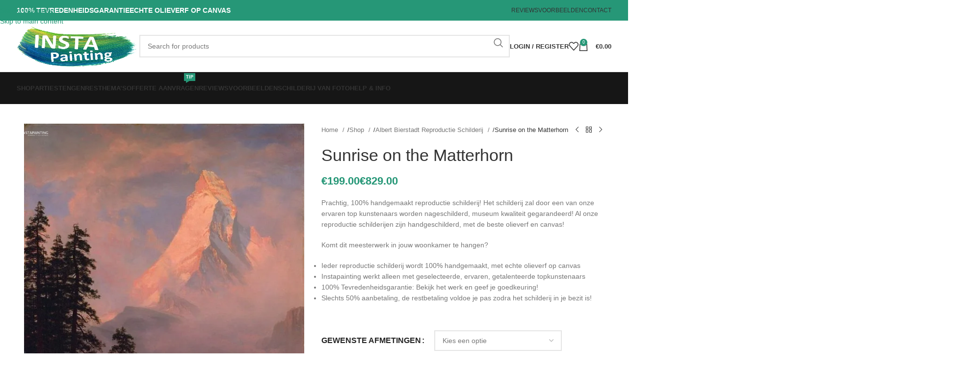

--- FILE ---
content_type: text/html; charset=UTF-8
request_url: https://www.instapainting.nl/shop/bierstadt/sunrise-on-the-matterhorn/
body_size: 59454
content:
<!DOCTYPE html><html lang="nl-NL"><head><script data-no-optimize="1">var litespeed_docref=sessionStorage.getItem("litespeed_docref");litespeed_docref&&(Object.defineProperty(document,"referrer",{get:function(){return litespeed_docref}}),sessionStorage.removeItem("litespeed_docref"));</script> <meta charset="UTF-8"><link rel="profile" href="https://gmpg.org/xfn/11"><link rel="pingback" href="https://www.instapainting.nl/xmlrpc.php"><meta name='robots' content='index, follow, max-image-preview:large, max-snippet:-1, max-video-preview:-1' /><style>img:is([sizes="auto" i], [sizes^="auto," i]) { contain-intrinsic-size: 3000px 1500px }</style><title>Sunrise on the Matterhorn - InstaPainting</title><link rel="canonical" href="https://www.instapainting.nl/shop/bierstadt/sunrise-on-the-matterhorn/" /><meta property="og:locale" content="nl_NL" /><meta property="og:type" content="article" /><meta property="og:title" content="Sunrise on the Matterhorn - InstaPainting" /><meta property="og:url" content="https://www.instapainting.nl/shop/bierstadt/sunrise-on-the-matterhorn/" /><meta property="og:site_name" content="InstaPainting" /><meta property="article:modified_time" content="2020-08-25T16:23:32+00:00" /><meta property="og:image" content="https://www.instapainting.nl/wp-content/uploads/2020/08/Sunrise-on-the-Matterhorn-Albert-Bierstadt-Reproductie-Schilderij.jpg" /><meta property="og:image:width" content="744" /><meta property="og:image:height" content="1024" /><meta property="og:image:type" content="image/jpeg" /><meta name="twitter:card" content="summary_large_image" /><meta name="twitter:description" content="[html_block id=&quot;82655&quot;]" /> <script type="application/ld+json" class="yoast-schema-graph">{"@context":"https://schema.org","@graph":[{"@type":"WebPage","@id":"https://www.instapainting.nl/shop/bierstadt/sunrise-on-the-matterhorn/","url":"https://www.instapainting.nl/shop/bierstadt/sunrise-on-the-matterhorn/","name":"Sunrise on the Matterhorn - InstaPainting","isPartOf":{"@id":"https://www.instapainting.nl/#website"},"primaryImageOfPage":{"@id":"https://www.instapainting.nl/shop/bierstadt/sunrise-on-the-matterhorn/#primaryimage"},"image":{"@id":"https://www.instapainting.nl/shop/bierstadt/sunrise-on-the-matterhorn/#primaryimage"},"thumbnailUrl":"https://www.instapainting.nl/wp-content/uploads/2020/08/Sunrise-on-the-Matterhorn-Albert-Bierstadt-Reproductie-Schilderij.jpg","datePublished":"2020-08-18T18:33:47+00:00","dateModified":"2020-08-25T16:23:32+00:00","breadcrumb":{"@id":"https://www.instapainting.nl/shop/bierstadt/sunrise-on-the-matterhorn/#breadcrumb"},"inLanguage":"nl-NL","potentialAction":[{"@type":"ReadAction","target":["https://www.instapainting.nl/shop/bierstadt/sunrise-on-the-matterhorn/"]}]},{"@type":"ImageObject","inLanguage":"nl-NL","@id":"https://www.instapainting.nl/shop/bierstadt/sunrise-on-the-matterhorn/#primaryimage","url":"https://www.instapainting.nl/wp-content/uploads/2020/08/Sunrise-on-the-Matterhorn-Albert-Bierstadt-Reproductie-Schilderij.jpg","contentUrl":"https://www.instapainting.nl/wp-content/uploads/2020/08/Sunrise-on-the-Matterhorn-Albert-Bierstadt-Reproductie-Schilderij.jpg","width":744,"height":1024},{"@type":"BreadcrumbList","@id":"https://www.instapainting.nl/shop/bierstadt/sunrise-on-the-matterhorn/#breadcrumb","itemListElement":[{"@type":"ListItem","position":1,"name":"Home","item":"https://www.instapainting.nl/"},{"@type":"ListItem","position":2,"name":"Shop","item":"https://www.instapainting.nl/shop/"},{"@type":"ListItem","position":3,"name":"Sunrise on the Matterhorn"}]},{"@type":"WebSite","@id":"https://www.instapainting.nl/#website","url":"https://www.instapainting.nl/","name":"InstaPainting","description":"Reproductie Schilderijen","potentialAction":[{"@type":"SearchAction","target":{"@type":"EntryPoint","urlTemplate":"https://www.instapainting.nl/?s={search_term_string}"},"query-input":{"@type":"PropertyValueSpecification","valueRequired":true,"valueName":"search_term_string"}}],"inLanguage":"nl-NL"}]}</script> <link rel='dns-prefetch' href='//fonts.googleapis.com' /><link rel="alternate" type="application/rss+xml" title="InstaPainting &raquo; feed" href="https://www.instapainting.nl/feed/" /><link rel="alternate" type="application/rss+xml" title="InstaPainting &raquo; reacties feed" href="https://www.instapainting.nl/comments/feed/" /><link rel="alternate" type="application/rss+xml" title="InstaPainting &raquo; Sunrise on the Matterhorn reacties feed" href="https://www.instapainting.nl/shop/bierstadt/sunrise-on-the-matterhorn/feed/" /><style id="litespeed-ccss">ul{box-sizing:border-box}.entry-content{counter-reset:footnotes}:root{--wp--preset--font-size--normal:16px;--wp--preset--font-size--huge:42px}.screen-reader-text{clip:rect(1px,1px,1px,1px);word-wrap:normal!important;border:0;-webkit-clip-path:inset(50%);clip-path:inset(50%);height:1px;margin:-1px;overflow:hidden;padding:0;position:absolute;width:1px}html :where(img[class*=wp-image-]){height:auto;max-width:100%}:where(figure){margin:0 0 1em}body{--wp--preset--color--black:#000;--wp--preset--color--cyan-bluish-gray:#abb8c3;--wp--preset--color--white:#fff;--wp--preset--color--pale-pink:#f78da7;--wp--preset--color--vivid-red:#cf2e2e;--wp--preset--color--luminous-vivid-orange:#ff6900;--wp--preset--color--luminous-vivid-amber:#fcb900;--wp--preset--color--light-green-cyan:#7bdcb5;--wp--preset--color--vivid-green-cyan:#00d084;--wp--preset--color--pale-cyan-blue:#8ed1fc;--wp--preset--color--vivid-cyan-blue:#0693e3;--wp--preset--color--vivid-purple:#9b51e0;--wp--preset--gradient--vivid-cyan-blue-to-vivid-purple:linear-gradient(135deg,rgba(6,147,227,1) 0%,#9b51e0 100%);--wp--preset--gradient--light-green-cyan-to-vivid-green-cyan:linear-gradient(135deg,#7adcb4 0%,#00d082 100%);--wp--preset--gradient--luminous-vivid-amber-to-luminous-vivid-orange:linear-gradient(135deg,rgba(252,185,0,1) 0%,rgba(255,105,0,1) 100%);--wp--preset--gradient--luminous-vivid-orange-to-vivid-red:linear-gradient(135deg,rgba(255,105,0,1) 0%,#cf2e2e 100%);--wp--preset--gradient--very-light-gray-to-cyan-bluish-gray:linear-gradient(135deg,#eee 0%,#a9b8c3 100%);--wp--preset--gradient--cool-to-warm-spectrum:linear-gradient(135deg,#4aeadc 0%,#9778d1 20%,#cf2aba 40%,#ee2c82 60%,#fb6962 80%,#fef84c 100%);--wp--preset--gradient--blush-light-purple:linear-gradient(135deg,#ffceec 0%,#9896f0 100%);--wp--preset--gradient--blush-bordeaux:linear-gradient(135deg,#fecda5 0%,#fe2d2d 50%,#6b003e 100%);--wp--preset--gradient--luminous-dusk:linear-gradient(135deg,#ffcb70 0%,#c751c0 50%,#4158d0 100%);--wp--preset--gradient--pale-ocean:linear-gradient(135deg,#fff5cb 0%,#b6e3d4 50%,#33a7b5 100%);--wp--preset--gradient--electric-grass:linear-gradient(135deg,#caf880 0%,#71ce7e 100%);--wp--preset--gradient--midnight:linear-gradient(135deg,#020381 0%,#2874fc 100%);--wp--preset--font-size--small:13px;--wp--preset--font-size--medium:20px;--wp--preset--font-size--large:36px;--wp--preset--font-size--x-large:42px;--wp--preset--font-family--inter:"Inter",sans-serif;--wp--preset--font-family--cardo:Cardo;--wp--preset--spacing--20:.44rem;--wp--preset--spacing--30:.67rem;--wp--preset--spacing--40:1rem;--wp--preset--spacing--50:1.5rem;--wp--preset--spacing--60:2.25rem;--wp--preset--spacing--70:3.38rem;--wp--preset--spacing--80:5.06rem;--wp--preset--shadow--natural:6px 6px 9px rgba(0,0,0,.2);--wp--preset--shadow--deep:12px 12px 50px rgba(0,0,0,.4);--wp--preset--shadow--sharp:6px 6px 0px rgba(0,0,0,.2);--wp--preset--shadow--outlined:6px 6px 0px -3px rgba(255,255,255,1),6px 6px rgba(0,0,0,1);--wp--preset--shadow--crisp:6px 6px 0px rgba(0,0,0,1)}.vc_row:after,.vc_row:before{content:" ";display:table}.vc_row:after{clear:both}.vc_column_container{width:100%}.vc_row{margin-left:-15px;margin-right:-15px}.vc_col-sm-10,.vc_col-sm-12,.vc_col-sm-2,.vc_col-sm-6{position:relative;min-height:1px;padding-left:15px;padding-right:15px;box-sizing:border-box}@media (min-width:768px){.vc_col-sm-10,.vc_col-sm-12,.vc_col-sm-2,.vc_col-sm-6{float:left}.vc_col-sm-12{width:100%}.vc_col-sm-10{width:83.33333333%}.vc_col-sm-6{width:50%}.vc_col-sm-2{width:16.66666667%}}.wpb_text_column :last-child,.wpb_text_column p:last-child{margin-bottom:0}.wpb_content_element{margin-bottom:35px}.wpb-content-wrapper{margin:0;padding:0;border:none;overflow:unset;display:block}.vc_column-inner:after,.vc_column-inner:before{content:" ";display:table}.vc_column-inner:after{clear:both}.vc_column_container{padding-left:0;padding-right:0}.vc_column_container>.vc_column-inner{box-sizing:border-box;padding-left:15px;padding-right:15px;width:100%}.vc_row-has-fill+.vc_row>.vc_column_container>.vc_column-inner,.vc_row-has-fill>.vc_column_container>.vc_column-inner{padding-top:35px}.vc_custom_heading a,.vc_custom_heading a:visited{border:none;text-decoration:inherit;color:inherit}.vc_custom_heading a{opacity:1}.vc_separator{display:flex;flex-direction:row;flex-wrap:nowrap;align-items:center}.vc_separator .vc_sep_holder{height:1px;position:relative;flex:1 1 auto;min-width:10%}.vc_separator .vc_sep_holder .vc_sep_line{height:1px;border-top:1px solid #ebebeb;display:block;position:relative;top:1px;width:100%}.vc_separator.vc_separator_no_text:not(.vc_sep_shadow) .vc_sep_holder_l{width:100%}.vc_separator.vc_separator_no_text:not(.vc_sep_shadow) .vc_sep_holder_r{display:none}.vc_sep_width_50{width:50%}.vc_sep_pos_align_center{margin-left:auto;margin-right:auto}.wpb_single_image a{border:none;outline:0}.wpb_single_image img{height:auto;max-width:100%;vertical-align:top}.wpb_single_image .vc_single_image-wrapper{display:inline-block;vertical-align:top;max-width:100%}.wpb_single_image .vc_single_image-wrapper.vc_box_shadow_border{border-radius:0;box-shadow:0 0 5px rgba(0,0,0,.1)}.wpb_single_image .vc_single_image-wrapper.vc_box_shadow_border img{border-radius:0;box-shadow:0 0 5px rgba(0,0,0,.1)}.wpb_single_image .vc_single_image-wrapper.vc_box_shadow_border{padding:6px}.wpb_single_image.vc_align_center{text-align:center}.wpb_single_image.vc_align_left{text-align:left}.wpb_single_image .vc_figure{display:inline-block;vertical-align:top;margin:0;max-width:100%}.container,.container-fluid{width:100%;padding-right:15px;padding-left:15px;margin-right:auto;margin-left:auto}.row{display:flex;flex-wrap:wrap;margin-inline:calc((var(--wd-sp,30px)/2)*-1)}.col-12,.col-auto,.col-lg-12,.col-lg-6,.col-md-12,.col-md-6{position:relative;width:100%;min-height:1px;padding-inline:calc(var(--wd-sp,30px)/2)}.col-auto{flex:0 0 auto;width:auto;max-width:none}.col-12{flex:0 0 100%;max-width:100%}@media (min-width:769px){.col-md-6{flex:0 0 50%;max-width:50%}.col-md-12{flex:0 0 100%;max-width:100%}}@media (min-width:1025px){.col-lg-6{flex:0 0 50%;max-width:50%}.col-lg-12{flex:0 0 100%;max-width:100%}}.align-items-start{align-items:flex-start!important}:root{--wd-text-line-height:1.6;--wd-brd-radius:.001px;--wd-form-height:42px;--wd-form-color:inherit;--wd-form-placeholder-color:inherit;--wd-form-bg:transparent;--wd-form-brd-color:rgba(0,0,0,.1);--wd-form-brd-color-focus:rgba(0,0,0,.15);--wd-form-chevron:url([data-uri]);--btn-height:42px;--btn-transform:uppercase;--btn-font-weight:600;--btn-font-family:inherit;--btn-font-style:unset;--wd-main-bgcolor:#fff;--wd-scroll-w:.001px;--wd-admin-bar-h:.001px;--wd-tags-mb:20px;--wd-block-spacing:20px;--wd-header-banner-mt:.001px;--wd-sticky-nav-w:.001px;--color-white:#fff;--color-gray-100:#f7f7f7;--color-gray-200:#f1f1f1;--color-gray-300:#bbb;--color-gray-400:#a5a5a5;--color-gray-500:#767676;--color-gray-600:#666;--color-gray-700:#555;--color-gray-800:#333;--color-gray-900:#242424;--bgcolor-black-rgb:0,0,0;--bgcolor-white-rgb:255,255,255;--bgcolor-white:#fff;--bgcolor-gray-100:#f7f7f7;--bgcolor-gray-200:#f7f7f7;--bgcolor-gray-300:#f1f1f1;--bgcolor-gray-400:rgba(187,187,187,.4);--brdcolor-gray-200:rgba(0,0,0,.075);--brdcolor-gray-300:rgba(0,0,0,.105);--brdcolor-gray-400:rgba(0,0,0,.12);--brdcolor-gray-500:rgba(0,0,0,.2)}html,body,div,span,h1,h2,h3,h4,p,a,img,small,strong,ul,li,form,label,table,tbody,tr,th,td,figure,header,nav,mark{margin:0;padding:0;border:0;vertical-align:baseline;font:inherit;font-size:100%}*,*:before,*:after{-webkit-box-sizing:border-box;-moz-box-sizing:border-box;box-sizing:border-box}html{line-height:1;-webkit-text-size-adjust:100%;font-family:sans-serif;overflow-x:hidden}ul{list-style:none;margin-bottom:var(--list-mb);padding-left:var(--li-pl);--list-mb:20px;--li-mb:10px;--li-pl:17px}th,td{vertical-align:middle;text-align:left}a img{border:none}figure,header,nav{display:block}a,button,input{touch-action:manipulation}button,input,select,textarea{margin:0;color:inherit;font:inherit}button{overflow:visible}button,html input[type=button],input[type=submit]{-webkit-appearance:button}button::-moz-focus-inner,input::-moz-focus-inner{padding:0;border:0;padding:0;border:0}body{margin:0;background-color:#fff;color:var(--wd-text-color);text-rendering:optimizeLegibility;font-weight:var(--wd-text-font-weight);font-style:var(--wd-text-font-style);font-size:var(--wd-text-font-size);font-family:var(--wd-text-font);-webkit-font-smoothing:antialiased;-moz-osx-font-smoothing:grayscale;line-height:var(--wd-text-line-height)}@supports (overflow:clip){body{overflow:clip}}:is(body){height:auto}p{margin-bottom:var(--wd-tags-mb)}a{color:var(--wd-link-color);text-decoration:none}:is(h1,h2,h3,h4,h5,h6,.title) a{color:inherit}label{display:block;margin-bottom:5px;color:var(--wd-title-color);vertical-align:middle;font-weight:400}.required{border:none;color:#e01020;font-size:16px;line-height:1}strong{font-weight:600}mark{display:inline-block;padding:5px 8px;background-color:#f7f7f7;color:#242424;font-weight:600;line-height:1}small{font-size:80%}img{max-width:100%;height:auto;border:0;vertical-align:middle}h1{font-size:28px}h2{font-size:24px}h3{font-size:22px}h4{font-size:18px}.wd-entities-title a{color:inherit}h1,h2,h3,h4,.title{display:block;margin-bottom:var(--wd-tags-mb);color:var(--wd-title-color);text-transform:var(--wd-title-transform);font-weight:var(--wd-title-font-weight);font-style:var(--wd-title-font-style);font-family:var(--wd-title-font);line-height:1.4}.wd-entities-title{display:block;color:var(--wd-entities-title-color);word-wrap:break-word;font-weight:var(--wd-entities-title-font-weight);font-style:var(--wd-entities-title-font-style);font-family:var(--wd-entities-title-font);text-transform:var(--wd-entities-title-transform);line-height:1.4}li{margin-bottom:var(--li-mb)}li:last-child{margin-bottom:0}li>ul{margin-top:var(--li-mb);margin-bottom:0}ul{list-style:disc}.wd-sub-menu,.wd-sub-menu ul,.wd-nav{list-style:none;--li-pl:0}.wd-sub-menu,.wd-sub-menu ul,.wd-nav{--list-mb:0;--li-mb:0}.text-center{--content-align:center;--text-align:center;text-align:var(--text-align)}.text-right{--text-align:right;text-align:var(--text-align);--content-align:flex-end}.text-left{--text-align:left;text-align:var(--text-align);--content-align:flex-start}.wd-fontsize-xs{font-size:14px}.wd-fontsize-l{font-size:22px}.wd-items-top{align-items:flex-start}[class*=color-scheme-light]{--color-white:#000;--color-gray-100:rgba(255,255,255,.1);--color-gray-200:rgba(255,255,255,.2);--color-gray-300:rgba(255,255,255,.5);--color-gray-400:rgba(255,255,255,.6);--color-gray-500:rgba(255,255,255,.7);--color-gray-600:rgba(255,255,255,.8);--color-gray-700:rgba(255,255,255,.9);--color-gray-800:#fff;--color-gray-900:#fff;--bgcolor-black-rgb:255,255,255;--bgcolor-white-rgb:0,0,0;--bgcolor-white:#0f0f0f;--bgcolor-gray-100:#0a0a0a;--bgcolor-gray-200:#121212;--bgcolor-gray-300:#141414;--bgcolor-gray-400:#171717;--brdcolor-gray-200:rgba(255,255,255,.1);--brdcolor-gray-300:rgba(255,255,255,.15);--brdcolor-gray-400:rgba(255,255,255,.25);--brdcolor-gray-500:rgba(255,255,255,.3);--wd-text-color:rgba(255,255,255,.8);--wd-title-color:#fff;--wd-widget-title-color:var(--wd-title-color);--wd-entities-title-color:#fff;--wd-entities-title-color-hover:rgba(255,255,255,.8);--wd-link-color:rgba(255,255,255,.9);--wd-link-color-hover:#fff;--wd-form-brd-color:rgba(255,255,255,.2);--wd-form-brd-color-focus:rgba(255,255,255,.3);--wd-form-placeholder-color:rgba(255,255,255,.6);--wd-form-chevron:url([data-uri]);--wd-main-bgcolor:#1a1a1a;color:var(--wd-text-color)}.color-scheme-dark{--color-white:#fff;--color-gray-100:#f7f7f7;--color-gray-200:#f1f1f1;--color-gray-300:#bbb;--color-gray-400:#a5a5a5;--color-gray-500:#767676;--color-gray-600:#666;--color-gray-700:#555;--color-gray-800:#333;--color-gray-900:#242424;--bgcolor-black-rgb:0,0,0;--bgcolor-white-rgb:255,255,255;--bgcolor-white:#fff;--bgcolor-gray-100:#f7f7f7;--bgcolor-gray-200:#f7f7f7;--bgcolor-gray-300:#f1f1f1;--bgcolor-gray-400:rgba(187,187,187,.4);--brdcolor-gray-200:rgba(0,0,0,.075);--brdcolor-gray-300:rgba(0,0,0,.105);--brdcolor-gray-400:rgba(0,0,0,.12);--brdcolor-gray-500:rgba(0,0,0,.2);--wd-text-color:#767676;--wd-title-color:#242424;--wd-entities-title-color:#333;--wd-entities-title-color-hover:rgba(51,51,51,.65);--wd-link-color:#333;--wd-link-color-hover:#242424;--wd-form-brd-color:rgba(0,0,0,.1);--wd-form-brd-color-focus:rgba(0,0,0,.15);--wd-form-placeholder-color:#767676;color:var(--wd-text-color)}.wd-fill{position:absolute;inset:0}.set-mb-s{--margin-bottom:10px}.set-mb-s>*{margin-bottom:var(--margin-bottom)}.set-mb-l{--margin-bottom:20px}.set-mb-l>*{margin-bottom:var(--margin-bottom)}.set-cont-mb-s{--wd-tags-mb:10px}.reset-last-child>*:last-child{margin-bottom:0}@keyframes wd-fadeIn{from{opacity:0}to{opacity:1}}@keyframes wd-fadeInBottomShort{from{transform:translate3d(0,20px,0)}to{transform:none}}table{margin-bottom:35px;width:100%;border-spacing:0;border-collapse:collapse;line-height:1.4}table th{padding:15px 10px;border-bottom:2px solid var(--brdcolor-gray-200);color:var(--wd-title-color);text-transform:uppercase;font-weight:var(--wd-title-font-weight);font-style:var(--wd-title-font-style);font-size:110%;font-family:var(--wd-title-font)}table td{padding:15px 12px;border-bottom:1px solid var(--brdcolor-gray-300)}table :is(tbody,tfoot) th{border-bottom:1px solid var(--brdcolor-gray-300);text-transform:none;font-size:inherit}.responsive-table{overflow-x:auto;margin-bottom:35px}.responsive-table table{margin-bottom:0}input[type=email],input[type=number],input[type=text],textarea,select{-webkit-appearance:none;-moz-appearance:none;appearance:none}input[type=email],input[type=number],input[type=text],textarea,select{padding:0 15px;max-width:100%;width:100%;height:var(--wd-form-height);border:var(--wd-form-brd-width) solid var(--wd-form-brd-color);border-radius:var(--wd-form-brd-radius);background-color:var(--wd-form-bg);box-shadow:none;color:var(--wd-form-color);vertical-align:middle;font-size:14px}::-webkit-input-placeholder{color:var(--wd-form-placeholder-color)}::-moz-placeholder{color:var(--wd-form-placeholder-color)}:-moz-placeholder{color:var(--wd-form-placeholder-color)}input[type=checkbox]{box-sizing:border-box;margin-top:0;padding:0;vertical-align:middle;margin-inline-end:5px}input[type=number]{padding:0;text-align:center}input[type=number]::-webkit-inner-spin-button,input[type=number]::-webkit-outer-spin-button{height:auto}textarea{overflow:auto;padding:10px 15px;min-height:190px}select{padding-right:30px;background-image:var(--wd-form-chevron);background-position:right 10px top 50%;background-size:auto 18px;background-repeat:no-repeat}select option{background-color:var(--bgcolor-white)}input:-webkit-autofill{border-color:var(--wd-form-brd-color);-webkit-box-shadow:0 0 0 1000px var(--wd-form-bg) inset;-webkit-text-fill-color:var(--wd-form-color)}:is(.btn,.button,button,[type=submit],[type=button]){padding:5px 20px;min-height:var(--btn-height);font-size:13px;position:relative;display:inline-flex;align-items:center;justify-content:center;outline:none;border:0 solid transparent;border-radius:0;box-shadow:none;vertical-align:middle;text-align:center;text-decoration:none;text-transform:var(--btn-transform);text-shadow:none;font-weight:var(--btn-font-weight);font-family:var(--btn-font-family);font-style:var(--btn-font-style);line-height:1.2;color:var(--btn-color,#3e3e3e);background-color:var(--btn-bgcolor,#f3f3f3)}[class*=wd-grid]{--wd-col:var(--wd-col-lg);--wd-gap:var(--wd-gap-lg);--wd-col-lg:1;--wd-gap-lg:20px}.wd-grid-g{display:grid;grid-template-columns:repeat(var(--wd-col),minmax(0,1fr));gap:var(--wd-gap)}.wd-scroll-content{overflow:hidden;overflow-y:auto;-webkit-overflow-scrolling:touch;max-height:50vh}.wd-dropdown{position:absolute;top:100%;left:0;z-index:380;margin-top:15px;margin-right:0;margin-left:calc(var(--nav-gap,.001px)/2*-1);background-color:var(--bgcolor-white);background-position:bottom right;background-clip:border-box;background-repeat:no-repeat;box-shadow:0 0 3px rgba(0,0,0,.15);text-align:left;border-radius:var(--wd-brd-radius);visibility:hidden;opacity:0;transform:translateY(15px) translateZ(0)}.wd-dropdown:after{content:"";position:absolute;inset-inline:0;bottom:100%;height:15px}.wd-dropdown-menu{min-height:min(var(--wd-dropdown-height,unset),var(--wd-content-h,var(--wd-dropdown-height,unset)));width:var(--wd-dropdown-width);background-image:var(--wd-dropdown-bg-img)}.wd-dropdown-menu:is(.wd-design-sized,.wd-design-full-width,.wd-design-full-height) .wd-sub-menu>li{margin-bottom:25px;width:200px}.wd-dropdown-menu.wd-design-full-width{--wd-dropdown-width:100vw}:is(.wd-nav-sticky,.wd-header-nav) .wd-dropdown-menu.wd-design-full-width{border-radius:0}.wd-dropdown-menu.wd-design-full-width:not(.wd-scroll){padding-top:var(--wd-dropdown-padding,30px);padding-bottom:var(--wd-dropdown-padding);padding-left:calc(var(--wd-scroll-w) + var(--wd-sticky-nav-w))}.wd-side-hidden{--wd-side-hidden-w:340px;position:fixed;inset-block:var(--wd-admin-bar-h) 0;z-index:500;overflow:hidden;overflow-y:auto;-webkit-overflow-scrolling:touch;width:min(var(--wd-side-hidden-w),100vw);background-color:var(--bgcolor-white)}.wd-side-hidden.wd-left{right:auto;left:0;transform:translate3d(-100%,0,0)}.wd-side-hidden.wd-right{right:0;left:auto;transform:translate3d(100%,0,0)}.wd-sub-menu{--sub-menu-color:#838383;--sub-menu-color-hover:var(--wd-primary-color)}.wd-sub-menu li{position:relative}.wd-sub-menu li>a{position:relative;display:flex;align-items:center;padding-top:8px;padding-bottom:8px;color:var(--sub-menu-color);font-size:14px;line-height:1.3}.wd-dropdown-menu:is(.wd-design-sized,.wd-design-full-width,.wd-design-full-height) .wd-sub-menu>li>a{--sub-menu-color:#333;--sub-menu-color-hover:var(--wd-primary-color);text-transform:uppercase;font-weight:600}.wd-nav{--nav-gap:20px;display:inline-flex;flex-wrap:wrap;justify-content:var(--text-align);text-align:left;gap:1px var(--nav-gap)}.wd-nav>li{position:relative}.wd-nav>li>a{position:relative;display:flex;align-items:center;flex-direction:row;text-transform:uppercase;font-weight:600;font-size:13px;line-height:1.2}.wd-nav>li>a .menu-label{left:calc(100% - 30px);margin-left:0}.wd-nav>li:is(.wd-has-children,.menu-item-has-children)>a:after{margin-left:4px;font-weight:400;font-style:normal;font-size:clamp(6px,50%,18px);order:3;content:"\f129";font-family:"woodmart-font"}.wd-nav[class*=wd-style-]{--nav-color:#333;--nav-color-hover:rgba(51,51,51,.7);--nav-color-active:rgba(51,51,51,.7);--nav-chevron-color:rgba(82,82,82,.45)}.wd-nav[class*=wd-style-]>li>a{color:var(--nav-color)}.wd-nav[class*=wd-style-]>li:is(.current-menu-item,.wd-active,.active)>a{color:var(--nav-color-active)}.wd-nav[class*=wd-style-]>li:is(.wd-has-children,.menu-item-has-children)>a:after{color:var(--nav-chevron-color)}:is(.color-scheme-light,.whb-color-light) .wd-nav[class*=wd-style-]{--nav-color:#fff;--nav-color-hover:rgba(255,255,255,.8);--nav-color-active:rgba(255,255,255,.8);--nav-chevron-color:rgba(255,255,255,.6)}.wd-nav.wd-style-default{--nav-color-hover:var(--wd-primary-color);--nav-color-active:var(--wd-primary-color)}.wd-nav:is(.wd-style-bordered,.wd-style-separated)>li{display:flex;flex-direction:row}.wd-nav:is(.wd-style-bordered,.wd-style-separated)>li:not(:last-child):after{content:"";position:relative;inset-inline-end:calc((var(--nav-gap)/2)*-1);border-right:1px solid rgba(0,0,0,.105)}:is(.color-scheme-light,.whb-color-light) .wd-nav:is(.wd-style-bordered,.wd-style-separated)>li:not(:last-child):after{border-color:rgba(255,255,255,.25)}.wd-nav.wd-style-bordered>li{align-items:stretch}.wd-nav[class*=wd-style-underline] .nav-link-text{position:relative;display:inline-block;padding-block:1px;line-height:1.2}.wd-nav[class*=wd-style-underline] .nav-link-text:after{content:'';position:absolute;top:100%;left:0;width:0;height:2px;background-color:var(--wd-primary-color)}.wd-nav[class*=wd-style-underline]>li:is(:hover,.current-menu-item,.wd-active,.active)>a .nav-link-text:after{width:100%}.wd-close-side{position:fixed;z-index:400;background-color:rgba(0,0,0,.7);opacity:0}.wd-action-btn{display:inline-flex;vertical-align:middle;--action-btn-color:var(--color-gray-800);--action-btn-hover-color:var(--color-gray-500)}.wd-action-btn>a{display:inline-flex;align-items:center;justify-content:center;color:var(--action-btn-color)}.wd-action-btn>a:before{font-family:"woodmart-font"}.wd-action-btn>a:after{position:absolute;top:calc(50% - .5em);left:0;opacity:0;content:"";display:inline-block;width:1em;height:1em;border:1px solid rgba(0,0,0,0);border-left-color:var(--color-gray-900);border-radius:50%;vertical-align:middle;animation:wd-rotate .45s infinite linear var(--wd-anim-state,paused)}.wd-action-btn.wd-style-icon>a{position:relative;flex-direction:column;width:50px;height:50px;font-weight:400;font-size:0!important;line-height:0}.wd-action-btn.wd-style-icon>a:before{font-size:20px}.wd-action-btn.wd-style-icon>a:after{left:calc(50% - .5em);font-size:18px}.wd-action-btn.wd-style-text>a{position:relative;font-weight:600;line-height:1}.wd-action-btn.wd-style-text>a:before{margin-inline-end:.3em;font-size:110%;font-weight:400}.wd-compare-icon>a:before{content:"\f128"}.wd-wishlist-icon>a:before{content:"\f106"}.wd-quick-view-icon>a:before{content:"\f130"}.wd-cross-icon>a:before{content:"\f112"}.wd-heading{display:flex;flex:0 0 auto;align-items:center;justify-content:flex-end;gap:10px;padding:20px 15px;border-bottom:1px solid var(--brdcolor-gray-300)}.wd-heading .title{flex:1 1 auto;margin-bottom:0;font-size:130%}.wd-heading .wd-action-btn{flex:0 0 auto}.wd-heading .wd-action-btn.wd-style-text>a{height:25px}:is(.widget,.wd-widget,div[class^=vc_wp]){line-height:1.4;--wd-link-color:var(--color-gray-500);--wd-link-color-hover:var(--color-gray-800)}.widget{margin-bottom:30px;padding-bottom:30px;border-bottom:1px solid var(--brdcolor-gray-300)}.widget:last-child{margin-bottom:0;padding-bottom:0;border-bottom:none}.website-wrapper{position:relative;background-color:var(--wd-main-bgcolor)}.main-page-wrapper{margin-top:-40px;padding-top:40px;min-height:50vh;background-color:var(--wd-main-bgcolor)}.site-content{margin-bottom:40px}.container{max-width:var(--wd-container-w)}.btn.btn-color-primary{color:#fff;background-color:var(--wd-primary-color)}.btn-style-bordered.btn-color-primary{color:var(--wd-primary-color);border-color:var(--wd-primary-color)}.btn-size-large{padding:5px 28px;min-height:48px;font-size:14px}.btn.btn-style-semi-round{border-radius:5px}.btn.btn-style-bordered{border-width:2px}.btn.btn-style-bordered:not(:hover){background-color:transparent!important}[class*=screen-reader]{position:absolute!important;clip:rect(1px,1px,1px,1px);transform:scale(0)}@media (min-width:1025px){.wd-scroll{--scrollbar-track-bg:rgba(0,0,0,.05);--scrollbar-thumb-bg:rgba(0,0,0,.12)}.wd-scroll ::-webkit-scrollbar{width:5px}.wd-scroll ::-webkit-scrollbar-track{background-color:var(--scrollbar-track-bg)}.wd-scroll ::-webkit-scrollbar-thumb{background-color:var(--scrollbar-thumb-bg)}}@media (max-width:1024px){@supports not (overflow:clip){body{overflow:hidden}}[class*=wd-grid]{--wd-col:var(--wd-col-md);--wd-gap:var(--wd-gap-md);--wd-col-md:var(--wd-col-lg);--wd-gap-md:var(--wd-gap-lg)}.wd-side-hidden{--wd-side-hidden-w:min(300px,80vw)}.wd-close-side{top:-150px}}@media (max-width:768.98px){.wd-hide-sm{display:none!important}[class*=wd-grid]{--wd-col:var(--wd-col-sm);--wd-gap:var(--wd-gap-sm);--wd-col-sm:var(--wd-col-md);--wd-gap-sm:var(--wd-gap-md)}}@media (min-width:769px) and (max-width:1024px){.wd-hide-md-sm{display:none!important}}.wd-lazy-load{width:100%;transform:translateZ(0)}.wd-lazy-fade{opacity:0}.wd-wpb{margin-bottom:30px}.wpb_single_image .vc_single_image-wrapper img{border-radius:var(--wd-brd-radius)}.wpb_single_image .vc_single_image-wrapper[class*=vc_box_shadow],.wpb_single_image .vc_single_image-wrapper[class*=vc_box_shadow] img{box-shadow:0 0 9px rgba(0,0,0,.12)}.wd-breadcrumbs{vertical-align:middle}.woocommerce-breadcrumb{display:inline-flex;align-items:center;flex-wrap:wrap;color:var(--color-gray-800)}.woocommerce-breadcrumb a{margin-inline-end:6px}.woocommerce-breadcrumb a:after{content:"/";margin-inline-start:5px}.woocommerce-breadcrumb a{color:var(--color-gray-500)}.woocommerce-breadcrumb .breadcrumb-last{margin-inline-end:8px;font-weight:600}.woocommerce-breadcrumb .breadcrumb-last:last-child{margin-inline-end:0}.amount{color:var(--wd-primary-color);font-weight:600}.price{color:var(--wd-primary-color)}.price .amount{font-size:inherit}.woocommerce-notices-wrapper:empty{display:none}:is(.blockOverlay,.wd-loader-overlay):after{position:absolute;top:calc(50% - 13px);left:calc(50% - 13px);content:"";display:inline-block;width:26px;height:26px;border:1px solid rgba(0,0,0,0);border-left-color:var(--color-gray-900);border-radius:50%;vertical-align:middle;animation:wd-rotate .45s infinite linear var(--wd-anim-state,paused);--wd-anim-state:running}.wd-loader-overlay{z-index:340;border-radius:inherit;animation:wd-fadeIn .6s ease both;background-color:rgba(var(--bgcolor-white-rgb),.6);border-radius:var(--wd-brd-radius)}.wd-loader-overlay:not(.wd-loading){display:none}.single_add_to_cart_button{border-radius:var(--btn-accented-brd-radius);color:var(--btn-accented-color);box-shadow:var(--btn-accented-box-shadow);background-color:var(--btn-accented-bgcolor);text-transform:var(--btn-accented-transform,var(--btn-transform));font-weight:var(--btn-accented-font-weight,var(--btn-font-weight));font-family:var(--btn-accented-font-family,var(--btn-font-family));font-style:var(--btn-accented-font-style,var(--btn-font-style))}form.cart{display:flex;flex-wrap:wrap;gap:10px;justify-content:var(--content-align)}form.cart>*{flex:1 1 100%}form.cart :where(.single_add_to_cart_button,.wd-buy-now-btn,.quantity){flex:0 0 auto}.woocommerce-product-details__short-description{margin-bottom:20px}.woocommerce-product-details__short-description>*:last-child{margin-bottom:0}.single_add_to_cart_button:before{content:"";position:absolute;inset:0;opacity:0;z-index:1;border-radius:inherit;background-color:inherit;box-shadow:inherit}.single_add_to_cart_button:after{position:absolute;top:calc(50% - 9px);inset-inline-start:calc(50% - 9px);opacity:0;z-index:2;content:"";display:inline-block;width:18px;height:18px;border:1px solid rgba(0,0,0,0);border-left-color:currentColor;border-radius:50%;vertical-align:middle;animation:wd-rotate .45s infinite linear var(--wd-anim-state,paused)}.wd-products-element{position:relative}.wd-products{position:relative;align-items:flex-start}div.quantity{display:inline-flex;vertical-align:top;white-space:nowrap;font-size:0}div.quantity input[type=number]::-webkit-inner-spin-button,div.quantity input[type=number]::-webkit-outer-spin-button,div.quantity input[type=number]{margin:0;-webkit-appearance:none;-moz-appearance:none;appearance:none}div.quantity :is(input[type=number],input[type=text],input[type=button]){display:inline-block;color:var(--wd-form-color)}div.quantity :is(input[type=number],input[type=text]){height:42px}div.quantity input[type=number]{width:30px;border-radius:0;border-right:none;border-left:none}div.quantity input[type=button]{padding:0 5px;min-width:25px;min-height:unset;height:42px;border:var(--wd-form-brd-width) solid var(--wd-form-brd-color);background:var(--wd-form-bg);box-shadow:none}div.quantity .minus{border-start-start-radius:var(--wd-form-brd-radius);border-end-start-radius:var(--wd-form-brd-radius)}div.quantity .plus{border-start-end-radius:var(--wd-form-brd-radius);border-end-end-radius:var(--wd-form-brd-radius)}.product_title{font-size:34px;line-height:1.2;--page-title-display:block}@media (max-width:1024px){[class*=single-breadcrumbs] :is(.woocommerce-breadcrumb,.yoast-breadcrumb) .breadcrumb-link-last{margin-right:0;color:var(--color-gray-800);font-weight:600}[class*=single-breadcrumbs] :is(.woocommerce-breadcrumb,.yoast-breadcrumb) .breadcrumb-link-last:after{content:none}[class*=single-breadcrumbs] :is(.woocommerce-breadcrumb,.yoast-breadcrumb) .breadcrumb-last{display:none}.product_title{font-size:24px}}@media (max-width:768.98px){.product_title{font-size:20px}}.hide-larger-price .price{word-spacing:-1em;visibility:hidden}.hide-larger-price .price *:not(.price){word-spacing:normal;visibility:visible}.hide-larger-price .price>span:nth-child(2){display:none}.shop_attributes{margin-bottom:0;overflow:hidden;--wd-attr-v-gap:30px;--wd-attr-h-gap:30px;--wd-attr-col:1;--wd-attr-brd-width:1px;--wd-attr-brd-style:solid;--wd-attr-brd-color:var(--brdcolor-gray-300);--wd-attr-img-width:24px}.shop_attributes tbody{display:grid;grid-template-columns:repeat(var(--wd-attr-col),1fr);margin-bottom:calc(-1*(var(--wd-attr-v-gap) + var(--wd-attr-brd-width)));column-gap:var(--wd-attr-h-gap)}.shop_attributes tr{display:flex;align-items:center;gap:10px 20px;justify-content:space-between;padding-bottom:calc(var(--wd-attr-v-gap)/2);margin-bottom:calc(var(--wd-attr-v-gap)/2);border-bottom:var(--wd-attr-brd-width) var(--wd-attr-brd-style) var(--wd-attr-brd-color)}.shop_attributes :is(th,td){padding:0;border:none}.shop_attributes th{display:flex;flex:0 0 auto;font-family:var(--wd-text-font)}.shop_attributes td{text-align:end}.shop_attributes p{margin-bottom:0}.shop_attributes :is(.wd-attr-name,.wd-attr-term){display:inline-flex;align-items:center;gap:10px}.wd-nav-mobile>li>a>.menu-label{position:static;margin-top:0;margin-inline-start:5px;opacity:1;align-self:center}.wd-nav-mobile>li>a>.menu-label:before{content:none}.whb-header{margin-bottom:40px}.whb-flex-row{display:flex;flex-direction:row;flex-wrap:nowrap;justify-content:space-between}.whb-column{display:flex;align-items:center;flex-direction:row;max-height:inherit}.whb-col-left,.whb-mobile-left{justify-content:flex-start;margin-left:-10px}.whb-col-right,.whb-mobile-right{justify-content:flex-end;margin-right:-10px}.whb-col-mobile{flex:1 1 auto;justify-content:center;margin-inline:-10px}.whb-flex-flex-middle .whb-col-center{flex:1 1 0%}.whb-general-header :is(.whb-mobile-left,.whb-mobile-right){flex:1 1 0%}.whb-main-header{position:relative;top:0;right:0;left:0;z-index:390;backface-visibility:hidden;-webkit-backface-visibility:hidden}.whb-color-dark:not(.whb-with-bg){background-color:#fff}.wd-header-nav,.site-logo{padding-inline:10px}.wd-header-nav.wd-full-height,.wd-header-nav.wd-full-height :is(.wd-nav,.wd-nav>li,.wd-nav>li>a){height:100%}.wd-header-nav{flex:1 1 auto}.wd-nav-main:not(.wd-offsets-calculated) .wd-dropdown:not(.wd-design-default){opacity:0}.wd-nav-main>li>a,.wd-nav-secondary>li>a{height:40px;font-weight:var(--wd-header-el-font-weight);font-style:var(--wd-header-el-font-style);font-size:var(--wd-header-el-font-size);font-family:var(--wd-header-el-font);text-transform:var(--wd-header-el-transform)}.whb-top-bar .wd-nav-secondary>li>a{font-weight:400;font-size:12px}.site-logo{max-height:inherit}.wd-logo{max-height:inherit}.wd-logo img{padding-top:5px;padding-bottom:5px;max-height:inherit;transform:translateZ(0);backface-visibility:hidden;-webkit-backface-visibility:hidden;perspective:800px}.wd-switch-logo .wd-sticky-logo{display:none;animation:wd-fadeIn .5s ease}.wd-header-mobile-nav .wd-tools-icon:before{content:"\f15a";font-family:"woodmart-font"}.mobile-nav .searchform{--wd-form-brd-width:0;--wd-form-bg:transparent;--wd-form-color:var(--color-gray-500);--wd-form-placeholder-color:var(--color-gray-500);z-index:4;box-shadow:0 -1px 9px rgba(0,0,0,.17)}.mobile-nav .searchform input[type=text]{padding-right:50px;padding-left:20px;height:70px;font-weight:600}.mobile-nav .wd-dropdown-results{position:relative;z-index:4;border-radius:0;inset-inline:auto}.wd-nav-mobile{display:none;margin-inline:0;animation:wd-fadeIn 1s ease}.wd-nav-mobile>li{flex:1 1 100%;max-width:100%;width:100%}.wd-nav-mobile>li>a{color:var(--color-gray-800)}.wd-nav-mobile li.menu-item-has-children>a:after{content:none}.wd-nav-mobile .wd-with-icon>a:before{margin-right:7px;font-weight:400;font-family:"woodmart-font"}.wd-nav-mobile .menu-item-account>a:before{content:"\f124"}.wd-nav-mobile .menu-item-wishlist>a:before{content:"\f106"}.wd-nav-mobile.wd-active{display:block}.wd-nav-mobile>li,.wd-nav-mobile>li>ul li{display:flex;flex-wrap:wrap}.wd-nav-mobile>li>a,.wd-nav-mobile>li>ul li>a{flex:1 1 0%;padding:5px 20px;min-height:50px;border-bottom:1px solid var(--brdcolor-gray-300)}.wd-nav-mobile>li>:is(.wd-sub-menu,.sub-sub-menu),.wd-nav-mobile>li>ul li>:is(.wd-sub-menu,.sub-sub-menu){display:none;flex:1 1 100%;order:3}.wd-nav-mob-tab{--nav-gap:.001px;display:flex;margin:0;border-bottom:1px solid var(--brdcolor-gray-300);background-color:rgba(0,0,0,.04)}.wd-nav-mob-tab>li{flex:1 0 50%;max-width:50%}.wd-nav-mob-tab>li>a{padding:0;height:100%;font-weight:900}.wd-nav-mob-tab>li.wd-active>a{background-color:rgba(0,0,0,.05)}.wd-nav-mob-tab[class*=wd-style-underline]{--nav-color:#909090;--nav-color-hover:#333;--nav-color-active:#333}.wd-nav-mob-tab[class*=wd-style-underline] .nav-link-text{position:static;flex:1 1 auto;padding:18px 15px;text-align:center}.wd-nav-mob-tab[class*=wd-style-underline] .nav-link-text:after{top:auto;bottom:-1px}.wd-nav-mob-tab[class*=wd-style-underline]:after{top:auto;bottom:-1px}.wd-nav-mob-tab:not(.wd-swap) li:first-child .nav-link-text:after{right:0;left:auto}@media (min-width:1025px){.whb-top-bar-inner{height:var(--wd-top-bar-h);max-height:var(--wd-top-bar-h)}.whb-general-header-inner{height:var(--wd-header-general-h);max-height:var(--wd-header-general-h)}.whb-header-bottom-inner{height:var(--wd-header-bottom-h);max-height:var(--wd-header-bottom-h)}.whb-hidden-lg{display:none}}@media (max-width:1024px){.whb-top-bar-inner{height:var(--wd-top-bar-sm-h);max-height:var(--wd-top-bar-sm-h)}.whb-general-header-inner{height:var(--wd-header-general-sm-h);max-height:var(--wd-header-general-sm-h)}.whb-header-bottom-inner{height:var(--wd-header-bottom-sm-h);max-height:var(--wd-header-bottom-sm-h)}.whb-visible-lg,.whb-hidden-mobile{display:none}}.wd-tools-element{position:relative;--wd-count-size:15px;--wd-header-el-color:#333;--wd-header-el-color-hover:rgba(51,51,51,.6)}.wd-tools-element>a{display:flex;align-items:center;justify-content:center;height:40px;color:var(--wd-header-el-color);line-height:1;padding-inline:10px}.wd-tools-element .wd-tools-icon{position:relative;display:flex;align-items:center;justify-content:center;font-size:0}.wd-tools-element .wd-tools-icon:before{font-size:20px}.wd-tools-element .wd-tools-text{margin-inline-start:8px;text-transform:var(--wd-header-el-transform);white-space:nowrap;font-weight:var(--wd-header-el-font-weight);font-style:var(--wd-header-el-font-style);font-size:var(--wd-header-el-font-size);font-family:var(--wd-header-el-font)}.wd-tools-element .wd-tools-count{z-index:1;width:var(--wd-count-size);height:var(--wd-count-size);border-radius:50%;text-align:center;letter-spacing:0;font-weight:400;line-height:var(--wd-count-size)}.wd-tools-element.wd-style-icon .wd-tools-text{display:none!important}.wd-tools-element:is(.wd-design-2,.wd-design-5) .wd-tools-count{position:absolute;top:-5px;inset-inline-end:-9px;background-color:var(--wd-primary-color);color:#fff;font-size:9px}.whb-column>.info-box-wrapper,.whb-column>.wd-social-icons{padding-inline:10px}.whb-column>.info-box-wrapper .wd-info-box{--ib-icon-sp:10px}.wd-header-wishlist .wd-tools-icon:before{content:"\f106";font-family:"woodmart-font"}.wd-info-box{position:relative;display:flex;flex-direction:column;border-radius:var(--wd-brd-radius);gap:var(--ib-icon-sp);--ib-icon-sp:20px}.wd-info-box .info-box-content{position:relative;flex:1 1 auto;border-radius:var(--wd-brd-radius)}.box-icon-align-left{flex-direction:row}.wd-social-icons{font-size:0}.wd-social-icons .wd-social-icon{display:inline-block;margin:4px;vertical-align:middle;text-align:center;font-size:0}.wd-social-icons .wd-icon{display:inline-block;vertical-align:middle;font-family:"woodmart-font"}.social-twitter{--social-color:#000}.social-twitter .wd-icon:before{content:"\f154"}.social-instagram{--social-color:#774430}.social-instagram .wd-icon:before{content:"\f163"}.social-pinterest{--social-color:#cb2027}.social-pinterest .wd-icon:before{content:"\f156"}.social-youtube{--social-color:#cb2027}.social-youtube .wd-icon:before{content:"\f162"}.icons-design-colored .wd-social-icon{background-color:var(--social-color);color:#fff!important}.whb-color-dark [class*=wd-header-search-form] :is(.wd-style-default,.wd-style-with-bg-2){--wd-form-brd-color:rgba(0,0,0,.1);--wd-form-brd-color-focus:rgba(0,0,0,.15);--wd-form-color:#767676;--wd-form-placeholder-color:var(--wd-form-color)}[class*=wd-header-search-form]{padding-inline:10px;flex:1 1 auto}[class*=wd-header-search-form] input[type=text]{min-width:290px}.wd-dropdown-results{margin-top:0!important;overflow:hidden;right:calc((var(--wd-form-brd-radius)/1.5));left:calc((var(--wd-form-brd-radius)/1.5))}.wd-dropdown-results:after{width:auto!important;height:auto!important}.search-results-wrapper{position:relative}.wd-dropdown-results .wd-scroll-content{overscroll-behavior:none}.searchform{position:relative;--wd-search-btn-w:var(--wd-form-height);--wd-form-height:46px}.searchform input[type=text]{padding-right:var(--wd-search-btn-w)}.searchform .searchsubmit{position:absolute;inset-block:0;right:0;padding:0;width:var(--wd-search-btn-w);min-height:unset;border:none;background-color:transparent;box-shadow:none;color:var(--wd-form-color);font-weight:400;font-size:0}.searchform .searchsubmit:after{font-size:calc(var(--wd-form-height)/2.3);content:"\f130";font-family:"woodmart-font"}.searchform .searchsubmit:before{position:absolute;top:50%;left:50%;margin-top:calc((var(--wd-form-height)/2.5)/-2);margin-left:calc((var(--wd-form-height)/2.5)/-2);opacity:0;content:"";display:inline-block;width:calc(var(--wd-form-height)/2.5);height:calc(var(--wd-form-height)/2.5);border:1px solid rgba(0,0,0,0);border-left-color:currentColor;border-radius:50%;vertical-align:middle;animation:wd-rotate .45s infinite linear var(--wd-anim-state,paused)}.wd-header-my-account .wd-tools-icon:before{content:"\f124";font-family:"woodmart-font"}.wd-account-style-text .wd-tools-icon{display:none!important}.wd-account-style-text .wd-tools-text{margin-left:0}.cart-widget-side{display:flex;flex-direction:column}.cart-widget-side .widget_shopping_cart{position:relative;flex:1 1 100%}.cart-widget-side .widget_shopping_cart_content{display:flex;flex:1 1 auto;flex-direction:column;height:100%}.wd-header-cart .wd-tools-icon:before{content:"\f105";font-family:"woodmart-font"}.wd-header-cart .wd-tools-icon.wd-icon-alt:before{content:"\f126";font-family:"woodmart-font"}.wd-header-cart :is(.wd-cart-subtotal,.subtotal-divider,.wd-tools-count){vertical-align:middle}.wd-header-cart .wd-cart-number>span{display:none}.wd-header-cart .wd-cart-subtotal .amount{color:inherit;font-weight:inherit;font-size:inherit}.wd-header-cart:is(.wd-design-5,.wd-design-6,.wd-design-7):not(.wd-style-text) .wd-tools-text{display:none}.wd-header-cart.wd-design-2 .wd-tools-text{margin-inline-start:15px}.wd-header-cart.wd-design-5:not(.wd-style-text){margin-inline-end:5px}.wd-header-cart.wd-design-5 .wd-tools-text{margin-inline-start:15px}.wd-header-cart.wd-design-2 .wd-cart-number,.wd-header-cart.wd-design-5 .wd-cart-number{position:absolute;top:-5px;inset-inline-end:-9px;z-index:1;width:15px;height:15px;border-radius:50%;background-color:var(--wd-primary-color);color:#fff;text-align:center;letter-spacing:0;font-weight:400;font-size:9px;line-height:15px}.menu-label{position:absolute;bottom:85%;z-index:1;display:inline-block;margin-inline-start:-20px;padding:2px 4px;border-radius:calc(var(--wd-brd-radius)/1.5);background-color:var(--wd-label-color);color:#fff;vertical-align:middle;text-transform:uppercase;white-space:nowrap;font-weight:600;font-size:9px;font-family:var(--wd-text-font);line-height:12px}.menu-label:before{content:"";position:absolute;top:100%;inset-inline-start:10px;border:4px solid var(--wd-label-color);border-bottom-color:transparent!important;border-inline-end-color:transparent!important;border-inline-end-width:7px;border-inline-start-width:0}.menu-label-primary{--wd-label-color:var(--wd-primary-color)}.single-product .site-content.wd-builder-off{padding-right:0;padding-left:0}.wd-builder-off .single-product-page{--wd-single-spacing:40px}.wd-builder-off .single-product-page>div:not(:last-child){margin-bottom:var(--wd-single-spacing)}.single-breadcrumbs-wrapper :is(.single-breadcrumbs,.container){display:flex;align-items:center;justify-content:flex-end;gap:10px}.single-breadcrumbs-wrapper .wd-breadcrumbs{flex:1 1 auto;text-align:start;font-size:95%}.single-breadcrumbs-wrapper .wd-products-nav{flex:0 0 auto}@media (max-width:1024px){.breadcrumbs-location-summary .single-product-page{margin-top:-15px}.single-breadcrumbs-wrapper :is(.single-breadcrumbs,.container){flex-wrap:wrap}.single-product .site-content{margin-bottom:25px}.wd-builder-off .single-product-page{--wd-single-spacing:25px}}@media (max-width:768.98px){.breadcrumbs-location-summary .single-product-page{margin-top:-25px}.product-image-summary-inner>div{margin-bottom:25px}.product-image-summary-inner>div:last-child{margin-bottom:0}.single-product-page .summary-inner{margin-bottom:-20px}.product-image-summary-wrap>div{margin-bottom:25px}.product-image-summary-wrap>div:last-child{margin-bottom:0}}.summary-inner>.price{font-size:155%;line-height:1.2}@media (max-width:1024px){.summary-inner>.price{font-size:130%}}.tabs-layout-tabs .shop_attributes{max-width:650px}.woocommerce-product-gallery{display:flex;flex-wrap:wrap;gap:var(--wd-gallery-gap,10px)}.woocommerce-product-gallery>*{flex:1 1 100%;max-width:100%}.woocommerce-product-gallery img{width:100%;border-radius:var(--wd-brd-radius)}.woocommerce-product-gallery .wd-carousel-inner{margin:0}.woocommerce-product-gallery .wd-carousel{--wd-gap:var(--wd-gallery-gap,10px);padding:0;border-radius:var(--wd-brd-radius)}.woocommerce-product-gallery .woocommerce-product-gallery__image{position:relative;overflow:hidden;border-radius:var(--wd-brd-radius)}.woocommerce-product-gallery .product-labels{inset-inline-start:auto;z-index:10;align-items:flex-end;max-width:30%}.woocommerce-product-gallery .product-labels[class*=labels-rounded]{top:15px;inset-inline-end:15px}.woocommerce-product-gallery .product-labels.labels-rounded .product-label{min-width:55px;min-height:55px}.woocommerce-product-gallery .product-labels.labels-rounded .label-with-img{min-height:auto}@media (max-width:576px){.woocommerce-product-gallery .product-labels[class*=labels-rounded]{top:10px;inset-inline-end:10px}.woocommerce-product-gallery .product-labels.labels-rounded .product-label{min-width:40px;min-height:40px}.woocommerce-product-gallery .product-labels.labels-rounded .label-with-img{min-height:auto}}.wd-carousel-container{position:relative}.wd-carousel-inner{position:relative;margin:-15px 0}.wd-carousel{position:relative;overflow:var(--wd-carousel-overflow,hidden);padding:15px 0;margin-inline:calc(var(--wd-gap)/-2);touch-action:pan-y}@supports (overflow:clip){.wd-carousel{overflow:var(--wd-carousel-overflow,clip)}}.wd-carousel-wrap{position:relative;width:100%;height:100%;z-index:1;display:flex;box-sizing:content-box;transform:translate3d(0px,0,0)}.wd-carousel-item{position:relative;height:100%;flex:0 0 calc(100%/var(--wd-col));max-width:calc(100%/var(--wd-col));padding:0 calc(var(--wd-gap)/2);transform:translate3d(0px,0,0)}.product-labels{position:absolute;top:7px;inset-inline-start:7px;z-index:1;display:flex;align-items:flex-start;flex-direction:column;gap:10px;max-width:50%;transform:translateZ(0)}.product-labels .label-with-img{padding:0;max-width:50px}.product-label{padding:5px 10px;min-width:50px;color:#fff;text-align:center;text-transform:uppercase;word-break:break-all;font-weight:600;font-size:12px;line-height:1.2}@media (max-width:576px){.product-labels{gap:5px}.product-label{padding-inline:5px;min-width:40px;font-size:10px}}.product-labels.labels-rounded .product-label{display:flex;align-items:center;justify-content:center;padding:5px 7px;min-height:50px;border-radius:35px;font-size:14px}.product-labels.labels-rounded .label-with-img{padding:0;min-height:auto;max-width:55px}@media (max-width:576px){.product-labels.labels-rounded .product-label{min-height:40px;font-size:10px}.product-labels.labels-rounded .label-with-img{min-height:auto}}.wd-carousel:not(.wd-initialized)+.wd-nav-arrows .wd-btn-arrow{opacity:0!important}.wd-arrow-inner{display:inline-flex;align-items:center;justify-content:center;width:var(--wd-arrow-width,var(--wd-arrow-size,50px));height:var(--wd-arrow-height,var(--wd-arrow-size,50px));line-height:1;color:var(--wd-arrow-color,var(--color-gray-800));background:var(--wd-arrow-bg,unset);box-shadow:var(--wd-arrow-shadow,unset);border:var(--wd-arrow-brd,unset) var(--wd-arrow-brd-color,unset);border-radius:var(--wd-arrow-radius,unset)}.wd-arrow-inner:after{font-size:var(--wd-arrow-icon-size,24px);font-family:"woodmart-font"}.wd-disabled .wd-arrow-inner{color:var(--wd-arrow-color-dis,var(--color-gray-400));background:var(--wd-arrow-bg-dis,var(--wd-arrow-bg));border-color:var(--wd-arrow-brd-color-dis,var(--wd-arrow-brd-color))}.wd-prev .wd-arrow-inner:after{content:"\f114"}.wd-next .wd-arrow-inner:after{content:"\f113"}.wd-nav-arrows.wd-pos-sep:after{content:"";position:absolute;inset:0px calc((var(--wd-arrow-width,var(--wd-arrow-size,50px)) + var(--wd-arrow-offset-h,0px))*-1)}.wd-nav-arrows.wd-pos-sep .wd-btn-arrow{position:absolute;top:calc(50% - var(--wd-arrow-offset-v,0px) + var(--wd-arrow-height,var(--wd-arrow-size,50px))/-2);z-index:250}.wd-nav-arrows.wd-pos-sep .wd-prev{inset-inline-end:calc(100% + var(--wd-arrow-offset-h,0px))}.wd-nav-arrows.wd-pos-sep .wd-next{inset-inline-start:calc(100% + var(--wd-arrow-offset-h,0px))}@media (min-width:1025px){.wd-nav-arrows[class*=wd-hover].wd-pos-sep .wd-btn-arrow{opacity:0}.wd-nav-arrows.wd-hover-1.wd-pos-sep .wd-prev{transform:translateX(-30px)}.wd-nav-arrows.wd-hover-1.wd-pos-sep .wd-next{transform:translateX(30px)}}@media (max-width:1024px){.wd-nav-arrows{--wd-arrow-icon-size:16px;--wd-arrow-size:40px}.wd-nav-arrows:where(.wd-pos-sep){--wd-arrow-offset-h:-12px}}.wd-products-nav .wd-dropdown{right:0;left:auto;margin-left:0;margin-right:calc(var(--nav-gap,.001px)/2*-1);display:flex;align-items:center;min-width:240px}.wd-products-nav{position:relative;display:inline-flex;align-items:center;letter-spacing:0;font-size:14px}.wd-product-nav-btn{display:flex;align-items:center;justify-content:center;width:20px;height:20px;color:var(--color-gray-900)}.wd-product-nav-btn:before{font-size:12px;font-family:"woodmart-font"}.wd-product-nav-btn.wd-btn-prev:before{content:"\f114"}.wd-product-nav-btn.wd-btn-next:before{content:"\f113"}.wd-product-nav-btn.wd-btn-back span{display:none}.wd-product-nav-btn.wd-btn-back:before{content:"\f122"}.wd-product-nav-thumb{flex-shrink:0;max-width:90px}.wd-product-nav-thumb img{border-top-left-radius:var(--wd-brd-radius);border-bottom-left-radius:var(--wd-brd-radius)}.wd-product-nav-desc{padding:10px 15px}.wd-product-nav-desc .wd-entities-title{margin-bottom:5px}@media (max-width:768.98px){.wd-products-nav .wd-dropdown{display:none}}form.variations_form{gap:0;--wd-var-table-mb:20px}table.variations{margin-bottom:var(--wd-var-table-mb);position:relative}table.variations tr:last-child .cell{padding-bottom:0}table.variations .cell{text-align:var(--text-align);padding:0 0 20px;border:none;vertical-align:middle}table.variations .label{font-family:inherit;color:inherit;font-weight:inherit;font-style:inherit;padding-right:20px}table.variations .label>*{display:inline-block;vertical-align:middle;line-height:var(--wd-text-line-height)}table.variations label{margin-bottom:0;white-space:nowrap;font-weight:600}table.variations label:after{content:":";margin-left:2px}table.variations .value{width:100%}table.variations select{max-width:260px}.woocommerce-variation-add-to-cart{display:flex;flex-wrap:wrap;gap:10px;justify-content:var(--content-align)}.woocommerce-variation-add-to-cart>*{flex:1 1 100%}.wd-reset-var{--wd-reset-btn-space:10px;display:inline-block;vertical-align:middle}.reset_variations{display:inline-flex!important;align-items:center;color:var(--color-gray-500);vertical-align:middle;font-size:12px;opacity:0!important;visibility:hidden!important}.reset_variations:before{margin-right:3px;content:"\f112";font-family:"woodmart-font"}.woocommerce-variation{animation:wd-fadeInBottomShort .3s ease}@media (max-width:1024px){.wd-reset-bottom-md .wd-reset-var{position:absolute;inset-inline:0;top:calc(100% + var(--wd-reset-btn-space))}.wd-label-top-md table.variations .cell{display:block}.wd-label-top-md table.variations .label{margin-bottom:5px;padding-bottom:0;padding-right:0}}@media (min-width:1025px){.wd-reset-side-lg .wd-reset-var{width:0}.wd-reset-side-lg .reset_variations{margin-left:10px}}.mfp-hide{display:none!important}.wd-popup{position:relative;display:none;margin:50px auto;padding:var(--wd-popup-padding,30px);width:100%;max-width:var(--wd-popup-width,800px);border-radius:var(--wd-brd-radius);background-color:var(--bgcolor-white)}.title-wrapper [class*=title]{display:inline-block}.title-wrapper .title{margin-bottom:0}.wd-title-color-default{--el-title-color:rgba(0,0,0,.105)}.wpb-js-composer .title-wrapper{--content-width:var(--wd-max-width)}.wpb-js-composer .title-wrapper [class*=title]{max-width:var(--content-width)}@media (max-width:576px){.title-wrapper .title{font-size:20px}}.wd-product{position:relative;text-align:var(--text-align);line-height:1.4;--text-align:center;--wd-btn-inset:10px;--wd-prod-gap:12px;--wd-prod-bg-sp:0;--wd-prod-bg-cont-sp:0;--wd-prod-trim:calc((var(--wd-text-line-height)*-.5em) + .5em)}.wd-product .product-wrapper{border-radius:var(--wd-brd-radius);padding:var(--wd-prod-bg-sp)}.wd-product :where(.product-wrapper,.product-element-bottom){display:flex;flex-direction:column;gap:var(--wd-prod-gap)}.wd-product :is(.product-image-link,.hover-img) img{width:100%}.wd-product .product-image-link{position:relative;display:block}.wd-product :is(.wd-entities-title,.wd-product-cats,.wd-product-brands-links,.wd-product-sku,.wd-product-stock,.price){line-height:inherit;margin-block:-.2em}.wd-product .wd-entities-title{font-size:inherit}.wd-product :is(.wd-product-cats,.wd-product-brands-links){font-size:95%;--wd-link-color:var(--color-gray-400);--wd-link-color-hover:var(--color-gray-700)}.wd-product :is(.wd-product-cats,.wd-product-brands-links) a{display:inline-block}.wd-product .price{display:block}.product-element-top{position:relative;overflow:hidden;border-radius:var(--wd-brd-radius);-webkit-backface-visibility:hidden;backface-visibility:hidden}.product-element-top:after{position:absolute;top:calc(50% - 16px);left:calc(50% - 16px);visibility:hidden;opacity:0;content:"";display:inline-block;width:32px;height:32px;border:1px solid rgba(0,0,0,0);border-left-color:var(--color-gray-900);border-radius:50%;vertical-align:middle;animation:wd-rotate .45s infinite linear var(--wd-anim-state,paused)}.wd-buttons{z-index:4;display:flex;flex-direction:column;border-radius:calc(var(--wd-brd-radius)/1.2);background:var(--bgcolor-white);box-shadow:1px 1px 1px rgba(0,0,0,.1)}.wd-buttons .wd-action-btn>a{height:45px}.wd-buttons[class*=wd-pos-r]{position:absolute;opacity:0;visibility:hidden;transform:translateX(20px) translateZ(0)}.wd-buttons.wd-pos-r-t{top:var(--wd-btn-inset);inset-inline-end:var(--wd-btn-inset)}.wd-product :is(.product-wrapper,.product-element-bottom,.product-list-content,[class*=-information])>*:not(:is(.product-element-bottom,.wd-entities-title,[class*=wd-product-],.price)){margin-block:0}@media (max-width:1024px){.wd-product .wd-buttons{opacity:1;transform:none;visibility:visible}.wd-buttons{border-radius:35px}.wd-buttons .wd-action-btn>a{width:35px;height:35px}.wd-buttons .wd-action-btn>a:before,.wd-buttons .wd-action-btn>a:after{font-size:14px}.wd-buttons :is(.wd-quick-view-icon,.wd-compare-btn){display:none}}@media (max-width:576px){:is([style*="col-sm:2"],[style*="col-sm: 2"]) .wd-product{--title-line-height:1.2em;--wd-prod-gap:10px;font-size:90%}}.wd-product.wd-hover-quick .wd-add-btn{position:absolute;inset-inline:0;bottom:0;opacity:.8;transform:translateY(103%) translateZ(0);-webkit-backface-visibility:hidden;backface-visibility:hidden;z-index:3;--btn-height:38px}.wd-product.wd-hover-quick .wd-add-btn>a{display:block;border-radius:0!important;font-size:13px;border-radius:var(--btn-accented-brd-radius);color:var(--btn-accented-color);box-shadow:var(--btn-accented-box-shadow);background-color:var(--btn-accented-bgcolor);text-transform:var(--btn-accented-transform,var(--btn-transform));font-weight:var(--btn-accented-font-weight,var(--btn-font-weight));font-family:var(--btn-accented-font-family,var(--btn-font-family));font-style:var(--btn-accented-font-style,var(--btn-font-style))}@media (max-width:1024px){.wd-product.wd-hover-quick .wd-add-btn{transform:none}.wd-product.wd-hover-quick .wd-add-btn .add-to-cart-loop{width:40px;height:40px}.wd-product.wd-hover-quick .wd-add-btn .add-to-cart-loop span{display:none}.wd-product.wd-hover-quick .wd-add-btn .add-to-cart-loop:before{transform:none}}.wd-add-btn-replace .add-to-cart-loop{overflow:hidden;padding:0}.wd-add-btn-replace .add-to-cart-loop span{display:flex;align-items:center;justify-content:center;min-height:inherit}.wd-add-btn-replace .add-to-cart-loop:before{position:absolute;inset:0;display:flex;align-items:center;justify-content:center;font-weight:400;font-size:20px;transform:translateY(100%);content:"\f123";font-family:"woodmart-font"}.wd-add-btn-replace .add-to-cart-loop:after{position:absolute;top:calc(50% - 9px);inset-inline-start:calc(50% - 9px);opacity:0;content:"";display:inline-block;width:18px;height:18px;border:1px solid rgba(0,0,0,0);border-left-color:currentColor;border-radius:50%;vertical-align:middle;animation:wd-rotate .45s infinite linear var(--wd-anim-state,paused)}.wd-sizeguide .responsive-table{margin-bottom:0}.wd-sizeguide-title{text-align:center;text-transform:uppercase;font-size:24px}.wd-sizeguide-content{margin-bottom:30px}.wd-sizeguide-table td{text-align:center}.wd-sizeguide-table tr:first-child{background-color:var(--bgcolor-gray-100)}.wd-sizeguide-table tr:first-child td{border-bottom:none;color:var(--wd-title-color);text-transform:uppercase;font-weight:var(--wd-title-font-weight);font-style:var(--wd-title-font-style);font-size:14px;font-family:var(--wd-title-font)}.wd-sizeguide-table tr:first-child td:empty{padding:0;border-color:transparent}.wc-tabs-wrapper .woocommerce-Tabs-panel{display:none}.wc-tabs-wrapper .shop_attributes{margin:0 auto}.tabs-layout-tabs>.wd-accordion-item>.wd-accordion-title{display:none}.wd-accordion-title{display:flex;align-items:center;padding-block:var(--wd-accordion-spacing)}.wd-accordion-title:is(.wd-active,:hover) .wd-accordion-title-text{color:var(--wd-primary-color)}.wd-accordion-title-text{flex:1;color:var(--wd-title-color);font-weight:var(--wd-title-font-weight);font-size:var(--wd-accordion-font-size,16px)}.wd-accordion-opener{position:relative;color:var(--color-gray-300);text-align:center;font-size:10px;line-height:1}.wd-accordion-opener.wd-opener-style-arrow:before{content:"\f129";font-family:"woodmart-font"}.wd-accordion-title.wd-active .wd-accordion-opener.wd-opener-style-arrow{transform:rotate(180deg)}.wd-accordion-title.wd-opener-pos-right{flex-direction:row}.wd-accordion-title.wd-opener-pos-right .wd-accordion-opener{margin-left:12px}.woocommerce-Reviews .comment-reply-title{display:block;margin-bottom:var(--wd-tags-mb);color:var(--wd-title-color);text-transform:var(--wd-title-transform);font-weight:var(--wd-title-font-weight);font-style:var(--wd-title-font-style);font-family:var(--wd-title-font);line-height:1.4}.woocommerce-Reviews{display:flex;flex-wrap:wrap;margin-inline:-30px;margin-bottom:-25px}.woocommerce-Reviews>:is(div,p){flex:1 1 100%;margin-bottom:25px;padding-inline:30px;order:0}.woocommerce-Reviews :is(.comment-reply-title,.woocommerce-Reviews-title){text-transform:uppercase;font-size:14px;line-height:inherit}.woocommerce-Reviews #comments{position:relative;order:1}.woocommerce-Reviews #comments .wd-loader-overlay{inset-inline:30px}.woocommerce-Reviews #comments .wd-loader-overlay:after{top:min(calc(50% - 13px),150px)}#review_form_wrapper.wd-form-pos-after{order:2}:is(#review_form,#review_form>.comment-respond){height:100%}.comment-form>:is(.comment-form-rating,.woocommerce-error){flex-basis:100%;max-width:100%;width:100%}.comment-form>.comment-form-rating{display:flex;align-items:center;padding-inline:10px;margin-bottom:15px}.comment-form .comment-form-rating{line-height:1}.comment-form .comment-form-rating label{display:inline-block;margin-bottom:0;margin-inline-end:15px}.comment-form .comment-form-rating label:after{content:":";margin-inline-start:2px}.comment-form .comment-form-rating select{display:none}.wd-reviews-heading{display:flex;justify-content:space-between;align-items:center;flex-wrap:wrap;margin-bottom:10px}.wd-reviews-tools{display:flex;flex-wrap:wrap;align-items:center;margin-bottom:5px}.wd-reviews-tools:first-child{flex-basis:max(50%,500px);flex-grow:1}.wd-reviews-tools>*{margin-bottom:5px}@media (min-width:1025px){.wd-single-reviews.wd-layout-two-column .woocommerce-Reviews>:is(div,p){flex-basis:max(400px,50%)}}@media (min-width:769px){.cat-design-center .wrapp-category{position:relative;overflow:hidden}.cat-design-center .wrapp-category:before{content:"";position:absolute;inset:0;z-index:2;background-color:#000;opacity:.1}.cat-design-center .hover-mask{position:absolute;top:50%;inset-inline:0;z-index:3;padding:15px}.cat-design-center .wd-entities-title{color:#fff}.cat-design-center.without-product-count .hover-mask{transform:translateY(-50%) translateZ(0)}}.wd-cat img{width:100%}.wd-cat .wd-entities-title{margin-bottom:0;text-transform:uppercase;font-size:20px}.category-grid-item{text-align:center}.category-grid-item .hover-mask{padding:10px}.category-grid-item .category-image-wrapp{position:relative;overflow:hidden;border-radius:var(--wd-cat-brd-radius,var(--wd-brd-radius))}.category-grid-item .category-image{display:block;margin:-1px}.category-grid-item .count{display:none;padding:0;background-color:transparent;color:rgba(0,0,0,.25)}.category-grid-item .wrapp-category{position:relative;border-radius:var(--wd-cat-brd-radius,var(--wd-brd-radius))}.category-grid-item .category-link{z-index:5}@media (max-width:768.98px){.category-grid-item .wd-entities-title{font-size:16px}}.wd-nav-pagin-wrap{min-height:var(--wd-pagin-size,10px);margin-top:20px;text-align:var(--text-align);font-size:0}.wd-nav-pagin{--list-mb:0;--li-mb:0;--li-pl:0;list-style:none;display:inline-flex;align-items:center;gap:var(--wd-pagin-gap,10px)}.wd-nav-pagin:not([class*=wd-type-]){opacity:0}.comment-form{display:flex;flex-wrap:wrap;margin-inline:-10px}.comment-form>p{flex:1 1 max(400px,50%);margin-bottom:15px;padding-inline:10px}.comment-form .comment-notes,.comment-form .comment-form-comment,.comment-form .form-submit,.comment-form .comment-form-cookies-consent{flex-basis:100%;max-width:100%;width:100%}.comment-form .comment-form-cookies-consent label{display:inline}.comment-form .comment-notes{margin-bottom:20px}.comment-form .form-submit{margin-block:5px 0}.comment-form .submit{border-radius:var(--btn-accented-brd-radius);color:var(--btn-accented-color);box-shadow:var(--btn-accented-box-shadow);background-color:var(--btn-accented-bgcolor);text-transform:var(--btn-accented-transform,var(--btn-transform));font-weight:var(--btn-accented-font-weight,var(--btn-font-weight));font-family:var(--btn-accented-font-family,var(--btn-font-family));font-style:var(--btn-accented-font-style,var(--btn-font-style))}.comment-form-comment{width:100%!important}.wd-gallery-item{display:flex;height:auto;overflow:hidden;align-items:var(--wd-align-items);justify-content:var(--wd-justify-content)}.wd-gallery-item img{border-radius:var(--wd-brd-radius)}.scrollToTop{position:fixed;right:20px;bottom:20px;z-index:350;display:flex;align-items:center;justify-content:center;width:50px;height:50px;border-radius:50%;background-color:rgba(var(--bgcolor-white-rgb),.9);box-shadow:0 0 5px rgba(0,0,0,.17);color:var(--color-gray-800);font-size:16px;opacity:0;backface-visibility:hidden;-webkit-backface-visibility:hidden;transform:translateX(100%)}.scrollToTop:after{content:"\f115";font-family:"woodmart-font"}@media (max-width:1024px){.scrollToTop{right:12px;bottom:12px;width:40px;height:40px;font-size:14px}}.wd-sticky-social{position:fixed;top:50%;z-index:390;display:flex;flex-direction:column}.wd-sticky-social .wd-social-icon{display:flex;align-items:center;flex-wrap:nowrap;overflow:hidden;margin:0;min-width:40px;width:auto;height:40px}.wd-sticky-social .wd-icon{width:40px;font-size:14px;line-height:40px}.wd-sticky-social .wd-icon-name{overflow:hidden;padding:0;max-width:0;white-space:nowrap;font-weight:600;font-size:14px}.wd-sticky-social-right{right:0;transform:translate3d(100%,-50%,0);align-items:flex-end}.wd-sticky-social-right .wd-social-icon{flex-direction:row-reverse}@media (max-width:1024px){.wd-sticky-social{display:none}}.wd-toolbar{position:fixed;inset-inline:0;bottom:0;z-index:350;display:flex;align-items:center;justify-content:space-between;overflow-x:auto;overflow-y:hidden;-webkit-overflow-scrolling:touch;padding:5px;height:55px;background-color:var(--bgcolor-white);box-shadow:0 0 9px rgba(0,0,0,.12)}.wd-toolbar>div{flex:1 0 20%}.wd-toolbar>div a{height:45px}.wd-toolbar .wd-header-cart.wd-design-5{margin-right:0}.wd-toolbar.wd-toolbar-label-show>div a{position:relative;padding-bottom:15px}.wd-toolbar.wd-toolbar-label-show .wd-toolbar-label{display:block}.wd-toolbar-label{position:absolute;inset-inline:10px;bottom:3px;display:none;overflow:hidden;text-align:center;text-overflow:ellipsis;white-space:nowrap;font-weight:600;font-size:11px;line-height:1;padding:1px 0}.wd-toolbar-shop .wd-tools-icon:before{content:"\f146";font-family:"woodmart-font"}@media (min-width:1025px){.wd-toolbar{display:none}}@media (max-width:1024px){.sticky-toolbar-on{padding-bottom:55px}.sticky-toolbar-on .scrollToTop{bottom:67px}}:root{--wd-top-bar-h:42px;--wd-top-bar-sm-h:40px;--wd-top-bar-sticky-h:.00001px;--wd-top-bar-brd-w:.00001px;--wd-header-general-h:104px;--wd-header-general-sm-h:60px;--wd-header-general-sticky-h:.00001px;--wd-header-general-brd-w:1px;--wd-header-bottom-h:65px;--wd-header-bottom-sm-h:.00001px;--wd-header-bottom-sticky-h:.00001px;--wd-header-bottom-brd-w:.00001px;--wd-header-clone-h:.00001px;--wd-header-brd-w:calc(var(--wd-top-bar-brd-w) + var(--wd-header-general-brd-w) + var(--wd-header-bottom-brd-w));--wd-header-h:calc(var(--wd-top-bar-h) + var(--wd-header-general-h) + var(--wd-header-bottom-h) + var(--wd-header-brd-w));--wd-header-sticky-h:calc(var(--wd-top-bar-sticky-h) + var(--wd-header-general-sticky-h) + var(--wd-header-bottom-sticky-h) + var(--wd-header-clone-h) + var(--wd-header-brd-w));--wd-header-sm-h:calc(var(--wd-top-bar-sm-h) + var(--wd-header-general-sm-h) + var(--wd-header-bottom-sm-h) + var(--wd-header-brd-w))}.whb-header-bottom .wd-dropdown{margin-top:12.5px}.whb-header-bottom .wd-dropdown:after{height:22.5px}.whb-hk9cdbdbok5cpt6g1ctz.info-box-wrapper div.wd-info-box{--ib-icon-sp:10px}.whb-zt432avk6o6jyn5swb5h.info-box-wrapper div.wd-info-box{--ib-icon-sp:10px}.whb-top-bar{background-color:rgba(38,151,119,1)}.whb-5gd1y73bm8eg4jfwbf0i .searchform{--wd-form-height:46px}.whb-general-header{border-color:rgba(129,129,129,.2);border-bottom-width:1px;border-bottom-style:solid}.whb-header-bottom{background-color:rgba(22,22,22,1)}:root{--wd-text-font:"Lato",Arial,Helvetica,sans-serif;--wd-text-font-weight:400;--wd-text-color:#777;--wd-text-font-size:14px;--wd-title-font:"Poppins",Arial,Helvetica,sans-serif;--wd-title-font-weight:600;--wd-title-color:#242424;--wd-entities-title-font:"Poppins",Arial,Helvetica,sans-serif;--wd-entities-title-font-weight:500;--wd-entities-title-color:#333;--wd-entities-title-color-hover:rgb(51 51 51/65%);--wd-alternative-font:"Lato",Arial,Helvetica,sans-serif;--wd-widget-title-font:"Poppins",Arial,Helvetica,sans-serif;--wd-widget-title-font-weight:600;--wd-widget-title-transform:uppercase;--wd-widget-title-color:#333;--wd-widget-title-font-size:16px;--wd-header-el-font:"Lato",Arial,Helvetica,sans-serif;--wd-header-el-font-weight:700;--wd-header-el-transform:uppercase;--wd-header-el-font-size:13px;--wd-primary-color:#269777;--wd-alternative-color:#fbbc34;--wd-link-color:#269777;--wd-link-color-hover:#0f0f0f;--btn-default-bgcolor:#f7f7f7;--btn-default-bgcolor-hover:#efefef;--btn-accented-bgcolor:#269777;--btn-accented-bgcolor-hover:#147258;--wd-form-brd-width:2px;--notices-success-bg:#459647;--notices-success-color:#fff;--notices-warning-bg:#e0b252;--notices-warning-color:#fff}:root{--wd-container-w:1222px;--wd-form-brd-radius:0px;--btn-default-color:#333;--btn-default-color-hover:#333;--btn-accented-color:#fff;--btn-accented-color-hover:#fff;--btn-default-brd-radius:0px;--btn-default-box-shadow:none;--btn-default-box-shadow-hover:none;--btn-default-box-shadow-active:none;--btn-default-bottom:0px;--btn-accented-bottom-active:-1px;--btn-accented-brd-radius:0px;--btn-accented-box-shadow:inset 0 -2px 0 rgba(0,0,0,.15);--btn-accented-box-shadow-hover:inset 0 -2px 0 rgba(0,0,0,.15);--wd-brd-radius:0px}.vc_custom_1597091005178{margin-bottom:40px!important;border-top-width:25px!important}.vc_custom_1596722853260{margin-bottom:40px!important;border-top-width:25px!important}.vc_custom_1582202420914{margin-bottom:40px!important;border-top-width:25px!important}.vc_custom_1586544745761{margin-bottom:25px!important}.vc_custom_1589049468018{border-top-width:5px!important}.vc_custom_1589049480033{border-top-width:5px!important}.vc_custom_1589049429752{border-top-width:5px!important}.vc_custom_1589049458284{border-top-width:5px!important}.vc_custom_1583404137071{margin-bottom:30px!important}.vc_custom_1583404137071{margin-bottom:30px!important}.vc_custom_1597426559408{margin-top:20px!important;margin-bottom:20px!important}.vc_custom_1583404137071{margin-bottom:30px!important}.vc_custom_1583404137071{margin-bottom:30px!important}.vc_custom_1583404137071{margin-bottom:30px!important}.vc_custom_1583404137071{margin-bottom:30px!important}.vc_custom_1583404144619{margin-bottom:30px!important}.vc_custom_1583404144619{margin-bottom:30px!important}.vc_custom_1583404144619{margin-bottom:30px!important}.vc_custom_1583404144619{margin-bottom:30px!important}.vc_custom_1583404144619{margin-bottom:30px!important}.vc_custom_1583404144619{margin-bottom:30px!important}.vc_custom_1583404144619{margin-bottom:30px!important}.vc_custom_1583404144619{margin-bottom:30px!important}.vc_custom_1583404144619{margin-bottom:30px!important}.vc_custom_1583404144619{margin-bottom:30px!important}.vc_custom_1583404144619{margin-bottom:30px!important}.vc_custom_1583404144619{margin-bottom:30px!important}.vc_custom_1583404144619{margin-bottom:30px!important}.vc_custom_1583404144619{margin-bottom:30px!important}.vc_custom_1583404144619{margin-bottom:30px!important}.screen-reader-text{clip:rect(1px,1px,1px,1px);word-wrap:normal!important;border:0;clip-path:inset(50%);height:1px;margin:-1px;overflow:hidden;overflow-wrap:normal!important;padding:0;position:absolute!important;width:1px}</style><link rel="preload" data-asynced="1" data-optimized="2" as="style" onload="this.onload=null;this.rel='stylesheet'" href="https://www.instapainting.nl/wp-content/litespeed/ucss/8f3a4cc158c8ecabbdf123661974e9ab.css?ver=e1948" /><script data-optimized="1" type="litespeed/javascript" data-src="https://www.instapainting.nl/wp-content/plugins/litespeed-cache/assets/js/css_async.min.js"></script> <style id='safe-svg-svg-icon-style-inline-css' type='text/css'>.safe-svg-cover{text-align:center}.safe-svg-cover .safe-svg-inside{display:inline-block;max-width:100%}.safe-svg-cover svg{fill:currentColor;height:100%;max-height:100%;max-width:100%;width:100%}</style><style id='global-styles-inline-css' type='text/css'>:root{--wp--preset--aspect-ratio--square: 1;--wp--preset--aspect-ratio--4-3: 4/3;--wp--preset--aspect-ratio--3-4: 3/4;--wp--preset--aspect-ratio--3-2: 3/2;--wp--preset--aspect-ratio--2-3: 2/3;--wp--preset--aspect-ratio--16-9: 16/9;--wp--preset--aspect-ratio--9-16: 9/16;--wp--preset--color--black: #000000;--wp--preset--color--cyan-bluish-gray: #abb8c3;--wp--preset--color--white: #ffffff;--wp--preset--color--pale-pink: #f78da7;--wp--preset--color--vivid-red: #cf2e2e;--wp--preset--color--luminous-vivid-orange: #ff6900;--wp--preset--color--luminous-vivid-amber: #fcb900;--wp--preset--color--light-green-cyan: #7bdcb5;--wp--preset--color--vivid-green-cyan: #00d084;--wp--preset--color--pale-cyan-blue: #8ed1fc;--wp--preset--color--vivid-cyan-blue: #0693e3;--wp--preset--color--vivid-purple: #9b51e0;--wp--preset--gradient--vivid-cyan-blue-to-vivid-purple: linear-gradient(135deg,rgba(6,147,227,1) 0%,rgb(155,81,224) 100%);--wp--preset--gradient--light-green-cyan-to-vivid-green-cyan: linear-gradient(135deg,rgb(122,220,180) 0%,rgb(0,208,130) 100%);--wp--preset--gradient--luminous-vivid-amber-to-luminous-vivid-orange: linear-gradient(135deg,rgba(252,185,0,1) 0%,rgba(255,105,0,1) 100%);--wp--preset--gradient--luminous-vivid-orange-to-vivid-red: linear-gradient(135deg,rgba(255,105,0,1) 0%,rgb(207,46,46) 100%);--wp--preset--gradient--very-light-gray-to-cyan-bluish-gray: linear-gradient(135deg,rgb(238,238,238) 0%,rgb(169,184,195) 100%);--wp--preset--gradient--cool-to-warm-spectrum: linear-gradient(135deg,rgb(74,234,220) 0%,rgb(151,120,209) 20%,rgb(207,42,186) 40%,rgb(238,44,130) 60%,rgb(251,105,98) 80%,rgb(254,248,76) 100%);--wp--preset--gradient--blush-light-purple: linear-gradient(135deg,rgb(255,206,236) 0%,rgb(152,150,240) 100%);--wp--preset--gradient--blush-bordeaux: linear-gradient(135deg,rgb(254,205,165) 0%,rgb(254,45,45) 50%,rgb(107,0,62) 100%);--wp--preset--gradient--luminous-dusk: linear-gradient(135deg,rgb(255,203,112) 0%,rgb(199,81,192) 50%,rgb(65,88,208) 100%);--wp--preset--gradient--pale-ocean: linear-gradient(135deg,rgb(255,245,203) 0%,rgb(182,227,212) 50%,rgb(51,167,181) 100%);--wp--preset--gradient--electric-grass: linear-gradient(135deg,rgb(202,248,128) 0%,rgb(113,206,126) 100%);--wp--preset--gradient--midnight: linear-gradient(135deg,rgb(2,3,129) 0%,rgb(40,116,252) 100%);--wp--preset--font-size--small: 13px;--wp--preset--font-size--medium: 20px;--wp--preset--font-size--large: 36px;--wp--preset--font-size--x-large: 42px;--wp--preset--spacing--20: 0.44rem;--wp--preset--spacing--30: 0.67rem;--wp--preset--spacing--40: 1rem;--wp--preset--spacing--50: 1.5rem;--wp--preset--spacing--60: 2.25rem;--wp--preset--spacing--70: 3.38rem;--wp--preset--spacing--80: 5.06rem;--wp--preset--shadow--natural: 6px 6px 9px rgba(0, 0, 0, 0.2);--wp--preset--shadow--deep: 12px 12px 50px rgba(0, 0, 0, 0.4);--wp--preset--shadow--sharp: 6px 6px 0px rgba(0, 0, 0, 0.2);--wp--preset--shadow--outlined: 6px 6px 0px -3px rgba(255, 255, 255, 1), 6px 6px rgba(0, 0, 0, 1);--wp--preset--shadow--crisp: 6px 6px 0px rgba(0, 0, 0, 1);}:where(body) { margin: 0; }.wp-site-blocks > .alignleft { float: left; margin-right: 2em; }.wp-site-blocks > .alignright { float: right; margin-left: 2em; }.wp-site-blocks > .aligncenter { justify-content: center; margin-left: auto; margin-right: auto; }:where(.is-layout-flex){gap: 0.5em;}:where(.is-layout-grid){gap: 0.5em;}.is-layout-flow > .alignleft{float: left;margin-inline-start: 0;margin-inline-end: 2em;}.is-layout-flow > .alignright{float: right;margin-inline-start: 2em;margin-inline-end: 0;}.is-layout-flow > .aligncenter{margin-left: auto !important;margin-right: auto !important;}.is-layout-constrained > .alignleft{float: left;margin-inline-start: 0;margin-inline-end: 2em;}.is-layout-constrained > .alignright{float: right;margin-inline-start: 2em;margin-inline-end: 0;}.is-layout-constrained > .aligncenter{margin-left: auto !important;margin-right: auto !important;}.is-layout-constrained > :where(:not(.alignleft):not(.alignright):not(.alignfull)){margin-left: auto !important;margin-right: auto !important;}body .is-layout-flex{display: flex;}.is-layout-flex{flex-wrap: wrap;align-items: center;}.is-layout-flex > :is(*, div){margin: 0;}body .is-layout-grid{display: grid;}.is-layout-grid > :is(*, div){margin: 0;}body{padding-top: 0px;padding-right: 0px;padding-bottom: 0px;padding-left: 0px;}a:where(:not(.wp-element-button)){text-decoration: none;}:root :where(.wp-element-button, .wp-block-button__link){background-color: #32373c;border-width: 0;color: #fff;font-family: inherit;font-size: inherit;line-height: inherit;padding: calc(0.667em + 2px) calc(1.333em + 2px);text-decoration: none;}.has-black-color{color: var(--wp--preset--color--black) !important;}.has-cyan-bluish-gray-color{color: var(--wp--preset--color--cyan-bluish-gray) !important;}.has-white-color{color: var(--wp--preset--color--white) !important;}.has-pale-pink-color{color: var(--wp--preset--color--pale-pink) !important;}.has-vivid-red-color{color: var(--wp--preset--color--vivid-red) !important;}.has-luminous-vivid-orange-color{color: var(--wp--preset--color--luminous-vivid-orange) !important;}.has-luminous-vivid-amber-color{color: var(--wp--preset--color--luminous-vivid-amber) !important;}.has-light-green-cyan-color{color: var(--wp--preset--color--light-green-cyan) !important;}.has-vivid-green-cyan-color{color: var(--wp--preset--color--vivid-green-cyan) !important;}.has-pale-cyan-blue-color{color: var(--wp--preset--color--pale-cyan-blue) !important;}.has-vivid-cyan-blue-color{color: var(--wp--preset--color--vivid-cyan-blue) !important;}.has-vivid-purple-color{color: var(--wp--preset--color--vivid-purple) !important;}.has-black-background-color{background-color: var(--wp--preset--color--black) !important;}.has-cyan-bluish-gray-background-color{background-color: var(--wp--preset--color--cyan-bluish-gray) !important;}.has-white-background-color{background-color: var(--wp--preset--color--white) !important;}.has-pale-pink-background-color{background-color: var(--wp--preset--color--pale-pink) !important;}.has-vivid-red-background-color{background-color: var(--wp--preset--color--vivid-red) !important;}.has-luminous-vivid-orange-background-color{background-color: var(--wp--preset--color--luminous-vivid-orange) !important;}.has-luminous-vivid-amber-background-color{background-color: var(--wp--preset--color--luminous-vivid-amber) !important;}.has-light-green-cyan-background-color{background-color: var(--wp--preset--color--light-green-cyan) !important;}.has-vivid-green-cyan-background-color{background-color: var(--wp--preset--color--vivid-green-cyan) !important;}.has-pale-cyan-blue-background-color{background-color: var(--wp--preset--color--pale-cyan-blue) !important;}.has-vivid-cyan-blue-background-color{background-color: var(--wp--preset--color--vivid-cyan-blue) !important;}.has-vivid-purple-background-color{background-color: var(--wp--preset--color--vivid-purple) !important;}.has-black-border-color{border-color: var(--wp--preset--color--black) !important;}.has-cyan-bluish-gray-border-color{border-color: var(--wp--preset--color--cyan-bluish-gray) !important;}.has-white-border-color{border-color: var(--wp--preset--color--white) !important;}.has-pale-pink-border-color{border-color: var(--wp--preset--color--pale-pink) !important;}.has-vivid-red-border-color{border-color: var(--wp--preset--color--vivid-red) !important;}.has-luminous-vivid-orange-border-color{border-color: var(--wp--preset--color--luminous-vivid-orange) !important;}.has-luminous-vivid-amber-border-color{border-color: var(--wp--preset--color--luminous-vivid-amber) !important;}.has-light-green-cyan-border-color{border-color: var(--wp--preset--color--light-green-cyan) !important;}.has-vivid-green-cyan-border-color{border-color: var(--wp--preset--color--vivid-green-cyan) !important;}.has-pale-cyan-blue-border-color{border-color: var(--wp--preset--color--pale-cyan-blue) !important;}.has-vivid-cyan-blue-border-color{border-color: var(--wp--preset--color--vivid-cyan-blue) !important;}.has-vivid-purple-border-color{border-color: var(--wp--preset--color--vivid-purple) !important;}.has-vivid-cyan-blue-to-vivid-purple-gradient-background{background: var(--wp--preset--gradient--vivid-cyan-blue-to-vivid-purple) !important;}.has-light-green-cyan-to-vivid-green-cyan-gradient-background{background: var(--wp--preset--gradient--light-green-cyan-to-vivid-green-cyan) !important;}.has-luminous-vivid-amber-to-luminous-vivid-orange-gradient-background{background: var(--wp--preset--gradient--luminous-vivid-amber-to-luminous-vivid-orange) !important;}.has-luminous-vivid-orange-to-vivid-red-gradient-background{background: var(--wp--preset--gradient--luminous-vivid-orange-to-vivid-red) !important;}.has-very-light-gray-to-cyan-bluish-gray-gradient-background{background: var(--wp--preset--gradient--very-light-gray-to-cyan-bluish-gray) !important;}.has-cool-to-warm-spectrum-gradient-background{background: var(--wp--preset--gradient--cool-to-warm-spectrum) !important;}.has-blush-light-purple-gradient-background{background: var(--wp--preset--gradient--blush-light-purple) !important;}.has-blush-bordeaux-gradient-background{background: var(--wp--preset--gradient--blush-bordeaux) !important;}.has-luminous-dusk-gradient-background{background: var(--wp--preset--gradient--luminous-dusk) !important;}.has-pale-ocean-gradient-background{background: var(--wp--preset--gradient--pale-ocean) !important;}.has-electric-grass-gradient-background{background: var(--wp--preset--gradient--electric-grass) !important;}.has-midnight-gradient-background{background: var(--wp--preset--gradient--midnight) !important;}.has-small-font-size{font-size: var(--wp--preset--font-size--small) !important;}.has-medium-font-size{font-size: var(--wp--preset--font-size--medium) !important;}.has-large-font-size{font-size: var(--wp--preset--font-size--large) !important;}.has-x-large-font-size{font-size: var(--wp--preset--font-size--x-large) !important;}
:where(.wp-block-post-template.is-layout-flex){gap: 1.25em;}:where(.wp-block-post-template.is-layout-grid){gap: 1.25em;}
:where(.wp-block-columns.is-layout-flex){gap: 2em;}:where(.wp-block-columns.is-layout-grid){gap: 2em;}
:root :where(.wp-block-pullquote){font-size: 1.5em;line-height: 1.6;}</style><style id='woocommerce-inline-inline-css' type='text/css'>.woocommerce form .form-row .required { visibility: visible; }</style><style id='wc-deposits-frontend-styles-checkout-mode-inline-css' type='text/css'>@media only screen {
            #wc-deposits-options-form input.input-radio:enabled ~ label { color: #f7f6f7; }
            #wc-deposits-options-form div a.wc-deposits-switcher {
              background-color: #ad74a2;
              background: -moz-gradient(center top, #ad74a2 0%, #93638a 100%);
              background: -moz-linear-gradient(center top, #ad74a2 0%, #93638a 100%);
              background: -webkit-gradient(linear, left top, left bottom, from(#ad74a2), to(#93638a));
              background: -webkit-linear-gradient(#ad74a2, #93638a);
              background: -o-linear-gradient(#ad74a2, #93638a);
              background: linear-gradient(#ad74a2, #93638a);
            }
            #wc-deposits-options-form .amount { color: #85ad74; }
            #wc-deposits-options-form .deposit-option { display: inline; }
          }</style> <script type="litespeed/javascript" data-src="https://www.instapainting.nl/wp-includes/js/jquery/jquery.min.js" id="jquery-core-js"></script> <script id="wc-add-to-cart-js-extra" type="litespeed/javascript">var wc_add_to_cart_params={"ajax_url":"\/wp-admin\/admin-ajax.php","wc_ajax_url":"\/?wc-ajax=%%endpoint%%","i18n_view_cart":"Bekijk winkelwagen","cart_url":"https:\/\/www.instapainting.nl\/winkelwagen\/","is_cart":"","cart_redirect_after_add":"yes"}</script> <script id="wc-single-product-js-extra" type="litespeed/javascript">var wc_single_product_params={"i18n_required_rating_text":"Selecteer een waardering","i18n_rating_options":["1 van de 5 sterren","2 van de 5 sterren","3 van de 5 sterren","4 van de 5 sterren","5 van de 5 sterren"],"i18n_product_gallery_trigger_text":"Afbeeldinggalerij in volledig scherm bekijken","review_rating_required":"yes","flexslider":{"rtl":!1,"animation":"slide","smoothHeight":!0,"directionNav":!1,"controlNav":"thumbnails","slideshow":!1,"animationSpeed":500,"animationLoop":!1,"allowOneSlide":!1},"zoom_enabled":"","zoom_options":[],"photoswipe_enabled":"","photoswipe_options":{"shareEl":!1,"closeOnScroll":!1,"history":!1,"hideAnimationDuration":0,"showAnimationDuration":0},"flexslider_enabled":""}</script> <script id="woocommerce-js-extra" type="litespeed/javascript">var woocommerce_params={"ajax_url":"\/wp-admin\/admin-ajax.php","wc_ajax_url":"\/?wc-ajax=%%endpoint%%","i18n_password_show":"Wachtwoord weergeven","i18n_password_hide":"Wachtwoord verbergen"}</script> <script id="wc-country-select-js-extra" type="litespeed/javascript">var wc_country_select_params={"countries":"{\"BE\":[],\"NL\":[],\"PT\":[]}","i18n_select_state_text":"Selecteer een optie\u2026","i18n_no_matches":"Geen overeenkomsten gevonden","i18n_ajax_error":"Laden mislukt","i18n_input_too_short_1":"Voer 1 of meer tekens in","i18n_input_too_short_n":"Voer %qty% of meer tekens in","i18n_input_too_long_1":"Verwijder 1 teken","i18n_input_too_long_n":"Verwijder %qty% tekens","i18n_selection_too_long_1":"Je mag slechts 1 item selecteren","i18n_selection_too_long_n":"Je mag slechts %qty% items selecteren","i18n_load_more":"Meer resultaten aan het laden\u2026","i18n_searching":"Bezig met zoeken\u2026"}</script> <script id="wc-address-i18n-js-extra" type="litespeed/javascript">var wc_address_i18n_params={"locale":"{\"BE\":{\"postcode\":{\"priority\":65},\"state\":{\"required\":false,\"hidden\":true}},\"NL\":{\"postcode\":{\"priority\":65},\"state\":{\"required\":false,\"hidden\":true}},\"PT\":{\"state\":{\"required\":false,\"hidden\":true}},\"default\":{\"first_name\":{\"label\":\"Voornaam\",\"required\":true,\"class\":[\"form-row-first\"],\"autocomplete\":\"given-name\",\"priority\":10},\"last_name\":{\"label\":\"Achternaam\",\"required\":true,\"class\":[\"form-row-last\"],\"autocomplete\":\"family-name\",\"priority\":20},\"company\":{\"label\":\"Bedrijfsnaam\",\"class\":[\"form-row-wide\"],\"autocomplete\":\"organization\",\"priority\":30,\"required\":false},\"country\":{\"type\":\"country\",\"label\":\"Land\/regio\",\"required\":true,\"class\":[\"form-row-wide\",\"address-field\",\"update_totals_on_change\"],\"autocomplete\":\"country\",\"priority\":40},\"address_1\":{\"label\":\"Straat en huisnummer\",\"placeholder\":\"Straatnaam en huisnummer\",\"required\":true,\"class\":[\"form-row-wide\",\"address-field\"],\"autocomplete\":\"address-line1\",\"priority\":50},\"address_2\":{\"label\":\"Appartement, suite, unit enz.\",\"label_class\":[\"screen-reader-text\"],\"placeholder\":\"Appartement, suite, unit enz. (optioneel)\",\"class\":[\"form-row-wide\",\"address-field\"],\"autocomplete\":\"address-line2\",\"priority\":60,\"required\":false},\"city\":{\"label\":\"Plaats\",\"required\":true,\"class\":[\"form-row-wide\",\"address-field\"],\"autocomplete\":\"address-level2\",\"priority\":70},\"state\":{\"type\":\"state\",\"label\":\"Staat\/provincie\",\"required\":true,\"class\":[\"form-row-wide\",\"address-field\"],\"validate\":[\"state\"],\"autocomplete\":\"address-level1\",\"priority\":80},\"postcode\":{\"label\":\"Postcode\",\"required\":true,\"class\":[\"form-row-wide\",\"address-field\"],\"validate\":[\"postcode\"],\"autocomplete\":\"postal-code\",\"priority\":90}}}","locale_fields":"{\"address_1\":\"#billing_address_1_field, #shipping_address_1_field\",\"address_2\":\"#billing_address_2_field, #shipping_address_2_field\",\"state\":\"#billing_state_field, #shipping_state_field, #calc_shipping_state_field\",\"postcode\":\"#billing_postcode_field, #shipping_postcode_field, #calc_shipping_postcode_field\",\"city\":\"#billing_city_field, #shipping_city_field, #calc_shipping_city_field\"}","i18n_required_text":"vereist","i18n_optional_text":"optioneel"}</script> <script></script><link rel="https://api.w.org/" href="https://www.instapainting.nl/wp-json/" /><link rel="alternate" title="JSON" type="application/json" href="https://www.instapainting.nl/wp-json/wp/v2/product/84135" /><link rel="EditURI" type="application/rsd+xml" title="RSD" href="https://www.instapainting.nl/xmlrpc.php?rsd" /><meta name="generator" content="WordPress 6.8.3" /><meta name="generator" content="WooCommerce 10.4.0" /><link rel='shortlink' href='https://www.instapainting.nl/?p=84135' /><link rel="alternate" title="oEmbed (JSON)" type="application/json+oembed" href="https://www.instapainting.nl/wp-json/oembed/1.0/embed?url=https%3A%2F%2Fwww.instapainting.nl%2Fshop%2Fbierstadt%2Fsunrise-on-the-matterhorn%2F" /><link rel="alternate" title="oEmbed (XML)" type="text/xml+oembed" href="https://www.instapainting.nl/wp-json/oembed/1.0/embed?url=https%3A%2F%2Fwww.instapainting.nl%2Fshop%2Fbierstadt%2Fsunrise-on-the-matterhorn%2F&#038;format=xml" /><meta name="p:domain_verify" content="3baee8cbcea20b08c4680e6b84ca15e5"/> <script type="litespeed/javascript">(function(w,d,s,l,i){w[l]=w[l]||[];w[l].push({'gtm.start':new Date().getTime(),event:'gtm.js'});var f=d.getElementsByTagName(s)[0],j=d.createElement(s),dl=l!='dataLayer'?'&l='+l:'';j.async=!0;j.src='https://www.googletagmanager.com/gtm.js?id='+i+dl;f.parentNode.insertBefore(j,f)})(window,document,'script','dataLayer','GTM-58HBS79')</script>  <script type="litespeed/javascript" data-src="https://www.googletagmanager.com/gtag/js?id=AW-779014406"></script> <script type="litespeed/javascript">window.dataLayer=window.dataLayer||[];function gtag(){dataLayer.push(arguments)}
gtag('js',new Date());gtag('config','<GA_MEASUREMENT_ID>',{'anonymize_ip':!0});gtag('config','AW-779014406')</script>  <script type="litespeed/javascript" data-src="https://www.googletagmanager.com/gtag/js?id=UA-151751057-1"></script> <script type="litespeed/javascript">window.dataLayer=window.dataLayer||[];function gtag(){dataLayer.push(arguments)}
gtag('js',new Date());gtag('config','<GA_MEASUREMENT_ID>',{'anonymize_ip':!0});gtag('config','UA-151751057-1')</script> <meta name="viewport" content="width=device-width, initial-scale=1.0, maximum-scale=1.0, user-scalable=no">
<noscript><style>.woocommerce-product-gallery{ opacity: 1 !important; }</style></noscript><meta name="generator" content="Powered by WPBakery Page Builder - drag and drop page builder for WordPress."/><link rel="icon" href="https://www.instapainting.nl/wp-content/uploads/2023/02/cropped-Favicon-1-32x32.jpg" sizes="32x32" /><link rel="icon" href="https://www.instapainting.nl/wp-content/uploads/2023/02/cropped-Favicon-1-192x192.jpg" sizes="192x192" /><link rel="apple-touch-icon" href="https://www.instapainting.nl/wp-content/uploads/2023/02/cropped-Favicon-1-180x180.jpg" /><meta name="msapplication-TileImage" content="https://www.instapainting.nl/wp-content/uploads/2023/02/cropped-Favicon-1-270x270.jpg" /><style></style><noscript><style>.wpb_animate_when_almost_visible { opacity: 1; }</style></noscript><style id="wd-style-default_header-css" data-type="wd-style-default_header">:root{
	--wd-top-bar-h: 42px;
	--wd-top-bar-sm-h: 40px;
	--wd-top-bar-sticky-h: .00001px;
	--wd-top-bar-brd-w: .00001px;

	--wd-header-general-h: 104px;
	--wd-header-general-sm-h: 60px;
	--wd-header-general-sticky-h: .00001px;
	--wd-header-general-brd-w: 1px;

	--wd-header-bottom-h: 65px;
	--wd-header-bottom-sm-h: .00001px;
	--wd-header-bottom-sticky-h: .00001px;
	--wd-header-bottom-brd-w: .00001px;

	--wd-header-clone-h: .00001px;

	--wd-header-brd-w: calc(var(--wd-top-bar-brd-w) + var(--wd-header-general-brd-w) + var(--wd-header-bottom-brd-w));
	--wd-header-h: calc(var(--wd-top-bar-h) + var(--wd-header-general-h) + var(--wd-header-bottom-h) + var(--wd-header-brd-w));
	--wd-header-sticky-h: calc(var(--wd-top-bar-sticky-h) + var(--wd-header-general-sticky-h) + var(--wd-header-bottom-sticky-h) + var(--wd-header-clone-h) + var(--wd-header-brd-w));
	--wd-header-sm-h: calc(var(--wd-top-bar-sm-h) + var(--wd-header-general-sm-h) + var(--wd-header-bottom-sm-h) + var(--wd-header-brd-w));
}

.whb-top-bar .wd-dropdown {
	margin-top: 0px;
}

.whb-top-bar .wd-dropdown:after {
	height: 11px;
}




:root:has(.whb-general-header.whb-border-boxed) {
	--wd-header-general-brd-w: .00001px;
}

@media (max-width: 1024px) {
:root:has(.whb-general-header.whb-hidden-mobile) {
	--wd-header-general-brd-w: .00001px;
}
}


.whb-header-bottom .wd-dropdown {
	margin-top: 11.5px;
}

.whb-header-bottom .wd-dropdown:after {
	height: 22.5px;
}



		
.whb-hk9cdbdbok5cpt6g1ctz.info-box-wrapper div.wd-info-box {
	--ib-icon-sp: 10px;
}
.whb-zt432avk6o6jyn5swb5h.info-box-wrapper div.wd-info-box {
	--ib-icon-sp: 10px;
}
.whb-top-bar {
	background-color: rgba(38, 151, 119, 1);
}

.whb-5gd1y73bm8eg4jfwbf0i form.searchform {
	--wd-form-height: 46px;
}
.whb-general-header {
	border-color: rgba(129, 129, 129, 0.2);border-bottom-width: 1px;border-bottom-style: solid;
}

.whb-header-bottom {
	background-color: rgba(22, 22, 22, 1);
}</style><style id="wd-style-theme_settings_default-css" data-type="wd-style-theme_settings_default">@font-face {
	font-weight: normal;
	font-style: normal;
	font-family: "woodmart-font";
	src: url("//www.instapainting.nl/wp-content/themes/woodmart/fonts/woodmart-font-1-400.woff2?v=8.3.7") format("woff2");
}

@font-face {
	font-family: "star";
	font-weight: 400;
	font-style: normal;
	src: url("//www.instapainting.nl/wp-content/plugins/woocommerce/assets/fonts/star.eot?#iefix") format("embedded-opentype"), url("//www.instapainting.nl/wp-content/plugins/woocommerce/assets/fonts/star.woff") format("woff"), url("//www.instapainting.nl/wp-content/plugins/woocommerce/assets/fonts/star.ttf") format("truetype"), url("//www.instapainting.nl/wp-content/plugins/woocommerce/assets/fonts/star.svg#star") format("svg");
}

@font-face {
	font-family: "WooCommerce";
	font-weight: 400;
	font-style: normal;
	src: url("//www.instapainting.nl/wp-content/plugins/woocommerce/assets/fonts/WooCommerce.eot?#iefix") format("embedded-opentype"), url("//www.instapainting.nl/wp-content/plugins/woocommerce/assets/fonts/WooCommerce.woff") format("woff"), url("//www.instapainting.nl/wp-content/plugins/woocommerce/assets/fonts/WooCommerce.ttf") format("truetype"), url("//www.instapainting.nl/wp-content/plugins/woocommerce/assets/fonts/WooCommerce.svg#WooCommerce") format("svg");
}

:root {
	--wd-text-font: "Lato", Arial, Helvetica, sans-serif;
	--wd-text-font-weight: 400;
	--wd-text-color: #777777;
	--wd-text-font-size: 14px;
	--wd-title-font: "Poppins", Arial, Helvetica, sans-serif;
	--wd-title-font-weight: 600;
	--wd-title-color: #242424;
	--wd-entities-title-font: "Poppins", Arial, Helvetica, sans-serif;
	--wd-entities-title-font-weight: 500;
	--wd-entities-title-color: #333333;
	--wd-entities-title-color-hover: rgb(51 51 51 / 65%);
	--wd-alternative-font: "Lato", Arial, Helvetica, sans-serif;
	--wd-widget-title-font: "Poppins", Arial, Helvetica, sans-serif;
	--wd-widget-title-font-weight: 600;
	--wd-widget-title-transform: uppercase;
	--wd-widget-title-color: #333;
	--wd-widget-title-font-size: 16px;
	--wd-header-el-font: "Lato", Arial, Helvetica, sans-serif;
	--wd-header-el-font-weight: 700;
	--wd-header-el-transform: uppercase;
	--wd-header-el-font-size: 13px;
	--wd-otl-style: dotted;
	--wd-otl-width: 2px;
	--wd-primary-color: #269777;
	--wd-alternative-color: #fbbc34;
	--btn-default-bgcolor: #f7f7f7;
	--btn-default-bgcolor-hover: #efefef;
	--btn-accented-bgcolor: #269777;
	--btn-accented-bgcolor-hover: #147258;
	--wd-form-brd-width: 2px;
	--notices-success-bg: #459647;
	--notices-success-color: #fff;
	--notices-warning-bg: #E0B252;
	--notices-warning-color: #fff;
	--wd-link-color: #269777;
	--wd-link-color-hover: #0f0f0f;
}
.wd-age-verify-wrap {
	--wd-popup-width: 500px;
}
.wd-popup.wd-promo-popup {
	background-color: #111111;
	background-image: none;
	background-repeat: no-repeat;
	background-size: contain;
	background-position: left center;
}
.wd-promo-popup-wrap {
	--wd-popup-width: 800px;
}
:is(.woodmart-woocommerce-layered-nav, .wd-product-category-filter) .wd-scroll-content {
	max-height: 280px;
}
.wd-page-title .wd-page-title-bg img {
	object-fit: cover;
	object-position: center center;
}
.wd-footer {
	background-color: #ffffff;
	background-image: none;
}
.woodmart-archive-shop:not(.single-product) .wd-page-content {
	background-color: #ffffff;
	background-image: none;
}
.mfp-wrap.wd-popup-quick-view-wrap {
	--wd-popup-width: 920px;
}
:root{
--wd-container-w: 1222px;
--wd-form-brd-radius: 0px;
--btn-default-color: #333;
--btn-default-color-hover: #333;
--btn-accented-color: #fff;
--btn-accented-color-hover: #fff;
--btn-default-brd-radius: 0px;
--btn-default-box-shadow: none;
--btn-default-box-shadow-hover: none;
--btn-default-box-shadow-active: none;
--btn-default-bottom: 0px;
--btn-accented-bottom-active: -1px;
--btn-accented-brd-radius: 0px;
--btn-accented-box-shadow: inset 0 -2px 0 rgba(0, 0, 0, .15);
--btn-accented-box-shadow-hover: inset 0 -2px 0 rgba(0, 0, 0, .15);
--wd-brd-radius: 0px;
}

@media (min-width: 1222px) {
[data-vc-full-width]:not([data-vc-stretch-content]),
:is(.vc_section, .vc_row).wd-section-stretch {
padding-left: calc((100vw - 1222px - var(--wd-sticky-nav-w) - var(--wd-scroll-w)) / 2);
padding-right: calc((100vw - 1222px - var(--wd-sticky-nav-w) - var(--wd-scroll-w)) / 2);
}
}


.wd-page-title {
background-color: #0a0a0a;
}</style></head><body class="wp-singular product-template-default single single-product postid-84135 wp-theme-woodmart theme-woodmart woocommerce woocommerce-page woocommerce-no-js wrapper-full-width  categories-accordion-on woodmart-ajax-shop-on notifications-sticky sticky-toolbar-on hide-larger-price wpb-js-composer js-comp-ver-7.5 vc_responsive">
<noscript><iframe data-lazyloaded="1" src="about:blank" data-litespeed-src="https://www.googletagmanager.com/ns.html?id=GTM-58HBS79"
height="0" width="0" style="display:none;visibility:hidden"></iframe></noscript>
<script type="text/javascript" id="wd-flicker-fix">// Flicker fix.</script> <div class="wd-skip-links">
<a href="#menu-top_menu" class="wd-skip-navigation btn">
Skip to navigation					</a>
<a href="#main-content" class="wd-skip-content btn">
Skip to main content			</a></div><div class="wd-page-wrapper website-wrapper"><header class="whb-header whb-default_header whb-sticky-shadow whb-scroll-stick whb-sticky-real"><div class="whb-main-header"><div class="whb-row whb-top-bar whb-not-sticky-row whb-with-bg whb-without-border whb-color-light whb-flex-flex-middle"><div class="container"><div class="whb-flex-row whb-top-bar-inner"><div class="whb-column whb-col-left whb-column5 whb-visible-lg"><div class="info-box-wrapper  whb-hk9cdbdbok5cpt6g1ctz"><div id="wd-693c1d80189c3" class=" wd-info-box text-left box-icon-align-left box-style-base color-scheme- wd-bg-none wd-items-top "><div class="info-box-content"><div class="info-box-inner reset-last-child"><p><span style="color: #ffffff;"><strong>100% TEVREDENHEIDSGARANTIE</strong></span></p></div></div></div></div><div class="info-box-wrapper  whb-zt432avk6o6jyn5swb5h"><div id="wd-693c1d8018b37" class=" wd-info-box text-left box-icon-align-left box-style-base color-scheme- wd-bg-none wd-items-top "><div class="info-box-content"><div class="info-box-inner reset-last-child"><p><span style="color: #ffffff;"><strong>ECHTE OLIEVERF OP CANVAS</strong></span></p></div></div></div></div></div><div class="whb-column whb-col-center whb-column6 whb-visible-lg whb-empty-column"></div><div class="whb-column whb-col-right whb-column7 whb-visible-lg"><div
class=" wd-social-icons  wd-style-default wd-size-small social-share wd-shape-circle  whb-61qbocnh2ezx7e7al7jd color-scheme-light text-center"></div><nav class="wd-header-nav wd-header-secondary-nav whb-trjwv25ekbujtmmlbi28 text-right wd-full-height" role="navigation" aria-label="Top border"><ul id="menu-top-border" class="menu wd-nav wd-nav-header wd-nav-secondary wd-style-bordered wd-gap-s"><li id="menu-item-82757" class="menu-item menu-item-type-post_type menu-item-object-page menu-item-82757 item-level-0 menu-simple-dropdown wd-event-hover" ><a href="https://www.instapainting.nl/reviews/" class="woodmart-nav-link"><span class="nav-link-text">Reviews</span></a></li><li id="menu-item-81526" class="menu-item menu-item-type-post_type menu-item-object-page menu-item-81526 item-level-0 menu-simple-dropdown wd-event-hover" ><a href="https://www.instapainting.nl/voorbeelden/" class="woodmart-nav-link"><span class="nav-link-text">Voorbeelden</span></a></li><li id="menu-item-80014" class="menu-item menu-item-type-post_type menu-item-object-page menu-item-80014 item-level-0 menu-simple-dropdown wd-event-hover" ><a href="https://www.instapainting.nl/contact/" class="woodmart-nav-link"><span class="nav-link-text">Contact</span></a></li></ul></nav></div><div class="whb-column whb-col-mobile whb-column_mobile1 whb-hidden-lg"><div
class=" wd-social-icons  wd-style-default wd-size-small social-share wd-shape-circle  whb-nugd58vqvv5sdr3bc5dd color-scheme-light text-center"></div></div></div></div></div><div class="whb-row whb-general-header whb-not-sticky-row whb-without-bg whb-border-fullwidth whb-color-dark whb-flex-flex-middle"><div class="container"><div class="whb-flex-row whb-general-header-inner"><div class="whb-column whb-col-left whb-column8 whb-visible-lg"><div class="site-logo whb-250rtwdwz5p8e5b7tpw0 wd-switch-logo">
<a href="https://www.instapainting.nl/" class="wd-logo wd-main-logo" rel="home" aria-label="Site logo">
<img data-lazyloaded="1" src="[data-uri]" width="867" height="422" data-src="https://www.instapainting.nl/wp-content/uploads/2020/08/Logo-Instapainting-2.jpg.webp" alt="InstaPainting" style="max-width: 250px;" loading="lazy" />	</a>
<a href="https://www.instapainting.nl/" class="wd-logo wd-sticky-logo" rel="home">
<img data-lazyloaded="1" src="[data-uri]" width="867" height="422" data-src="https://www.instapainting.nl/wp-content/uploads/2020/08/Logo-Instapainting-2.jpg.webp" alt="InstaPainting" style="max-width: 150px;" />		</a></div></div><div class="whb-column whb-col-center whb-column9 whb-visible-lg"><div class="wd-search-form  wd-header-search-form wd-display-form whb-5gd1y73bm8eg4jfwbf0i"><form role="search" method="get" class="searchform  wd-style-default woodmart-ajax-search" action="https://www.instapainting.nl/"  data-thumbnail="1" data-price="1" data-post_type="product" data-count="20" data-sku="0" data-symbols_count="3" data-include_cat_search="no" autocomplete="off">
<input type="text" class="s" placeholder="Search for products" value="" name="s" aria-label="Search" title="Search for products" required/>
<input type="hidden" name="post_type" value="product"><span tabindex="0" aria-label="Clear search" class="wd-clear-search wd-role-btn wd-hide"></span>
<button type="submit" class="searchsubmit">
<span>
Search		</span>
</button></form><div class="wd-search-results-wrapper"><div class="wd-search-results wd-dropdown-results wd-dropdown wd-scroll"><div class="wd-scroll-content"></div></div></div></div></div><div class="whb-column whb-col-right whb-column10 whb-visible-lg"><div class="wd-header-my-account wd-tools-element wd-event-hover wd-design-1 wd-account-style-text whb-2b8mjqhbtvxz16jtxdrd">
<a href="https://www.instapainting.nl/mijn-account/" title="My account">
<span class="wd-tools-icon">
</span>
<span class="wd-tools-text">
Login / Register			</span></a></div><div class="wd-header-wishlist wd-tools-element wd-style-icon wd-design-2 whb-i8977fqp1lmve3hyjltf" title="My Wishlist">
<a href="https://www.instapainting.nl/shop/bierstadt/sunrise-on-the-matterhorn/" title="Wishlist products">
<span class="wd-tools-icon">
</span><span class="wd-tools-text">
Wishlist			</span></a></div><div class="wd-header-cart wd-tools-element wd-design-2 cart-widget-opener whb-5u866sftq6yga790jxf3">
<a href="https://www.instapainting.nl/winkelwagen/" title="Shopping cart">
<span class="wd-tools-icon wd-icon-alt">
<span class="wd-cart-number wd-tools-count">0 <span>items</span></span>
</span>
<span class="wd-tools-text">
<span class="wd-cart-subtotal"><span class="woocommerce-Price-amount amount"><bdi><span class="woocommerce-Price-currencySymbol">&euro;</span>0.00</bdi></span></span>
</span></a></div></div><div class="whb-column whb-mobile-left whb-column_mobile2 whb-hidden-lg"><div class="wd-tools-element wd-header-mobile-nav wd-style-text wd-design-1 whb-wn5z894j1g5n0yp3eeuz">
<a href="#" rel="nofollow" aria-label="Open mobile menu">
<span class="wd-tools-icon">
</span><span class="wd-tools-text">Menu</span></a></div></div><div class="whb-column whb-mobile-center whb-column_mobile3 whb-hidden-lg"><div class="site-logo whb-g5z57bkgtznbk6v9pll5 wd-switch-logo">
<a href="https://www.instapainting.nl/" class="wd-logo wd-main-logo" rel="home" aria-label="Site logo">
<img data-lazyloaded="1" src="[data-uri]" width="867" height="422" data-src="https://www.instapainting.nl/wp-content/uploads/2020/08/Logo-Instapainting-2.jpg.webp" alt="InstaPainting" style="max-width: 140px;" loading="lazy" />	</a>
<a href="https://www.instapainting.nl/" class="wd-logo wd-sticky-logo" rel="home">
<img data-lazyloaded="1" src="[data-uri]" width="867" height="422" data-src="https://www.instapainting.nl/wp-content/uploads/2020/08/Logo-Instapainting-2.jpg.webp" alt="InstaPainting" style="max-width: 150px;" />		</a></div></div><div class="whb-column whb-mobile-right whb-column_mobile4 whb-hidden-lg"><div class="wd-header-cart wd-tools-element wd-design-5 cart-widget-opener whb-u6cx6mzhiof1qeysah9h">
<a href="https://www.instapainting.nl/winkelwagen/" title="Shopping cart">
<span class="wd-tools-icon wd-icon-alt">
<span class="wd-cart-number wd-tools-count">0 <span>items</span></span>
</span>
<span class="wd-tools-text">
<span class="wd-cart-subtotal"><span class="woocommerce-Price-amount amount"><bdi><span class="woocommerce-Price-currencySymbol">&euro;</span>0.00</bdi></span></span>
</span></a></div></div></div></div></div><div class="whb-row whb-header-bottom whb-not-sticky-row whb-with-bg whb-without-border whb-color-light whb-hidden-mobile whb-flex-flex-middle"><div class="container"><div class="whb-flex-row whb-header-bottom-inner"><div class="whb-column whb-col-left whb-column11 whb-visible-lg"><nav class="wd-header-nav wd-header-main-nav text-center wd-design-1 whb-tiueim5f5uazw1f1dm8r" role="navigation" aria-label="Main navigation"><ul id="menu-top_menu" class="menu wd-nav wd-nav-header wd-nav-main wd-style-default wd-gap-s"><li id="menu-item-79918" class="menu-item menu-item-type-post_type menu-item-object-page menu-item-has-children current_page_parent menu-item-79918 item-level-0 menu-mega-dropdown wd-event-hover" ><a href="https://www.instapainting.nl/shop/" class="woodmart-nav-link"><span class="nav-link-text">Shop</span></a><div class="color-scheme-dark wd-design-full-width wd-dropdown-menu wd-dropdown"><div class="container wd-entry-content"><ul class="wd-sub-menu wd-sub-accented wd-grid-f-inline color-scheme-dark"><li id="menu-item-82601" class="menu-item menu-item-type-custom menu-item-object-custom menu-item-has-children menu-item-82601 item-level-1 wd-event-hover wd-col" ><a href="#" class="woodmart-nav-link">Impressionisme</a><ul class="sub-sub-menu"><li id="menu-item-82648" class="menu-item menu-item-type-taxonomy menu-item-object-product_cat menu-item-82648 item-level-2 wd-event-hover" ><a href="https://www.instapainting.nl/collectie/van-gogh/" class="woodmart-nav-link">Van Gogh</a></li><li id="menu-item-82633" class="menu-item menu-item-type-taxonomy menu-item-object-product_cat menu-item-82633 item-level-2 wd-event-hover" ><a href="https://www.instapainting.nl/collectie/monet/" class="woodmart-nav-link">Monet</a></li><li id="menu-item-82637" class="menu-item menu-item-type-taxonomy menu-item-object-product_cat menu-item-82637 item-level-2 wd-event-hover" ><a href="https://www.instapainting.nl/collectie/renoir/" class="woodmart-nav-link">Renoir</a></li><li id="menu-item-82613" class="menu-item menu-item-type-taxonomy menu-item-object-product_cat menu-item-82613 item-level-2 wd-event-hover" ><a href="https://www.instapainting.nl/collectie/cezanne/" class="woodmart-nav-link">Cézanne</a></li><li id="menu-item-82617" class="menu-item menu-item-type-taxonomy menu-item-object-product_cat menu-item-82617 item-level-2 wd-event-hover" ><a href="https://www.instapainting.nl/collectie/degas/" class="woodmart-nav-link">Degas</a></li><li id="menu-item-82620" class="menu-item menu-item-type-taxonomy menu-item-object-product_cat menu-item-82620 item-level-2 wd-event-hover" ><a href="https://www.instapainting.nl/collectie/gauguin/" class="woodmart-nav-link">Gauguin</a></li><li id="menu-item-82628" class="menu-item menu-item-type-taxonomy menu-item-object-product_cat menu-item-82628 item-level-2 wd-event-hover" ><a href="https://www.instapainting.nl/collectie/manet/" class="woodmart-nav-link">Manet</a></li><li id="menu-item-82640" class="menu-item menu-item-type-taxonomy menu-item-object-product_cat menu-item-82640 item-level-2 wd-event-hover" ><a href="https://www.instapainting.nl/collectie/sargent/" class="woodmart-nav-link">Sargent</a></li></ul></li><li id="menu-item-82597" class="menu-item menu-item-type-custom menu-item-object-custom menu-item-has-children menu-item-82597 item-level-1 wd-event-hover wd-col" ><a href="#" class="woodmart-nav-link">Modern</a><ul class="sub-sub-menu"><li id="menu-item-82625" class="menu-item menu-item-type-taxonomy menu-item-object-product_cat menu-item-82625 item-level-2 wd-event-hover" ><a href="https://www.instapainting.nl/collectie/klimt/" class="woodmart-nav-link">Klimt</a></li><li id="menu-item-82632" class="menu-item menu-item-type-taxonomy menu-item-object-product_cat menu-item-82632 item-level-2 wd-event-hover" ><a href="https://www.instapainting.nl/collectie/mondriaan/" class="woodmart-nav-link">Mondriaan</a></li><li id="menu-item-82621" class="menu-item menu-item-type-taxonomy menu-item-object-product_cat menu-item-82621 item-level-2 wd-event-hover" ><a href="https://www.instapainting.nl/collectie/gris/" class="woodmart-nav-link">Gris</a></li><li id="menu-item-82627" class="menu-item menu-item-type-taxonomy menu-item-object-product_cat menu-item-82627 item-level-2 wd-event-hover" ><a href="https://www.instapainting.nl/collectie/malevich/" class="woodmart-nav-link">Malevich</a></li><li id="menu-item-82645" class="menu-item menu-item-type-taxonomy menu-item-object-product_cat menu-item-82645 item-level-2 wd-event-hover" ><a href="https://www.instapainting.nl/collectie/toulouse-lautrec/" class="woodmart-nav-link">Toulouse-Lautrec</a></li><li id="menu-item-122853" class="menu-item menu-item-type-taxonomy menu-item-object-product_cat menu-item-122853 item-level-2 wd-event-hover" ><a href="https://www.instapainting.nl/collectie/bellows/" class="woodmart-nav-link">Bellows</a></li><li id="menu-item-82647" class="menu-item menu-item-type-taxonomy menu-item-object-product_cat menu-item-82647 item-level-2 wd-event-hover" ><a href="https://www.instapainting.nl/collectie/van-doesburg/" class="woodmart-nav-link">Van Doesburg</a></li><li id="menu-item-122854" class="menu-item menu-item-type-taxonomy menu-item-object-product_cat menu-item-122854 item-level-2 wd-event-hover" ><a href="https://www.instapainting.nl/collectie/delaunay/" class="woodmart-nav-link">Delaunay</a></li></ul></li><li id="menu-item-82600" class="menu-item menu-item-type-custom menu-item-object-custom menu-item-has-children menu-item-82600 item-level-1 wd-event-hover wd-col" ><a href="#" class="woodmart-nav-link">Expressionisme</a><ul class="sub-sub-menu"><li id="menu-item-82622" class="menu-item menu-item-type-taxonomy menu-item-object-product_cat menu-item-82622 item-level-2 wd-event-hover" ><a href="https://www.instapainting.nl/collectie/kandinsky/" class="woodmart-nav-link">Kandinsky</a></li><li id="menu-item-82631" class="menu-item menu-item-type-taxonomy menu-item-object-product_cat menu-item-82631 item-level-2 wd-event-hover" ><a href="https://www.instapainting.nl/collectie/modigliani/" class="woodmart-nav-link">Modigliani</a></li><li id="menu-item-82624" class="menu-item menu-item-type-taxonomy menu-item-object-product_cat menu-item-82624 item-level-2 wd-event-hover" ><a href="https://www.instapainting.nl/collectie/klee/" class="woodmart-nav-link">Klee</a></li><li id="menu-item-82626" class="menu-item menu-item-type-taxonomy menu-item-object-product_cat menu-item-82626 item-level-2 wd-event-hover" ><a href="https://www.instapainting.nl/collectie/macke/" class="woodmart-nav-link">Macke</a></li><li id="menu-item-82623" class="menu-item menu-item-type-taxonomy menu-item-object-product_cat menu-item-82623 item-level-2 wd-event-hover" ><a href="https://www.instapainting.nl/collectie/kirchner/" class="woodmart-nav-link">Kirchner</a></li><li id="menu-item-82641" class="menu-item menu-item-type-taxonomy menu-item-object-product_cat menu-item-82641 item-level-2 wd-event-hover" ><a href="https://www.instapainting.nl/collectie/schiele/" class="woodmart-nav-link">Schiele</a></li><li id="menu-item-82629" class="menu-item menu-item-type-taxonomy menu-item-object-product_cat menu-item-82629 item-level-2 wd-event-hover" ><a href="https://www.instapainting.nl/collectie/marc/" class="woodmart-nav-link">Marc</a></li><li id="menu-item-82634" class="menu-item menu-item-type-taxonomy menu-item-object-product_cat menu-item-82634 item-level-2 wd-event-hover" ><a href="https://www.instapainting.nl/collectie/munch/" class="woodmart-nav-link">Munch</a></li></ul></li><li id="menu-item-82598" class="menu-item menu-item-type-custom menu-item-object-custom menu-item-has-children menu-item-82598 item-level-1 wd-event-hover wd-col" ><a href="#" class="woodmart-nav-link">Renaissance/Barok</a><ul class="sub-sub-menu"><li id="menu-item-82651" class="menu-item menu-item-type-taxonomy menu-item-object-product_cat menu-item-82651 item-level-2 wd-event-hover" ><a href="https://www.instapainting.nl/collectie/vermeer/" class="woodmart-nav-link">Vermeer</a></li><li id="menu-item-82636" class="menu-item menu-item-type-taxonomy menu-item-object-product_cat menu-item-82636 item-level-2 wd-event-hover" ><a href="https://www.instapainting.nl/collectie/rembrandt/" class="woodmart-nav-link">Rembrandt</a></li><li id="menu-item-82615" class="menu-item menu-item-type-taxonomy menu-item-object-product_cat menu-item-82615 item-level-2 wd-event-hover" ><a href="https://www.instapainting.nl/collectie/da-vinci/" class="woodmart-nav-link">Da Vinci</a></li><li id="menu-item-82618" class="menu-item menu-item-type-taxonomy menu-item-object-product_cat menu-item-82618 item-level-2 wd-event-hover" ><a href="https://www.instapainting.nl/collectie/el-greco/" class="woodmart-nav-link">El Greco</a></li><li id="menu-item-82612" class="menu-item menu-item-type-taxonomy menu-item-object-product_cat menu-item-82612 item-level-2 wd-event-hover" ><a href="https://www.instapainting.nl/collectie/caravaggio/" class="woodmart-nav-link">Caravaggio</a></li><li id="menu-item-82650" class="menu-item menu-item-type-taxonomy menu-item-object-product_cat menu-item-82650 item-level-2 wd-event-hover" ><a href="https://www.instapainting.nl/collectie/velazquez/" class="woodmart-nav-link">Velazquez</a></li><li id="menu-item-82639" class="menu-item menu-item-type-taxonomy menu-item-object-product_cat menu-item-82639 item-level-2 wd-event-hover" ><a href="https://www.instapainting.nl/collectie/rubens/" class="woodmart-nav-link">Rubens</a></li><li id="menu-item-82649" class="menu-item menu-item-type-taxonomy menu-item-object-product_cat menu-item-82649 item-level-2 wd-event-hover" ><a href="https://www.instapainting.nl/collectie/van-ruisdael/" class="woodmart-nav-link">Van Ruisdael</a></li></ul></li><li id="menu-item-82602" class="menu-item menu-item-type-custom menu-item-object-custom menu-item-has-children menu-item-82602 item-level-1 wd-event-hover wd-col" ><a href="/alle-collecties/" class="woodmart-nav-link">Collecties</a><ul class="sub-sub-menu"><li id="menu-item-122990" class="menu-item menu-item-type-custom menu-item-object-custom menu-item-122990 item-level-2 wd-event-hover" ><a href="/product-tag/top-100-populaire-schilderijen/" class="woodmart-nav-link">Top 100 Populaire Schilderijen</a></li><li id="menu-item-122989" class="menu-item menu-item-type-custom menu-item-object-custom menu-item-122989 item-level-2 wd-event-hover" ><a href="/product-tag/hollandsche-meesters/" class="woodmart-nav-link">Hollandsche Meesters</a></li><li id="menu-item-122988" class="menu-item menu-item-type-custom menu-item-object-custom menu-item-122988 item-level-2 wd-event-hover" ><a href="/product-tag/klaprozen/" class="woodmart-nav-link">Klaprozen</a></li><li id="menu-item-122991" class="menu-item menu-item-type-custom menu-item-object-custom menu-item-122991 item-level-2 wd-event-hover" ><a href="/product-tag/nederlandse-steden/" class="woodmart-nav-link">Nederlandse Steden</a></li></ul></li></ul></div></div></li><li id="menu-item-52646" class="menu-item menu-item-type-post_type menu-item-object-page menu-item-52646 item-level-0 menu-mega-dropdown wd-event-hover menu-item-has-children" ><a href="https://www.instapainting.nl/alle-artiesten/" class="woodmart-nav-link"><span class="nav-link-text">Artiesten</span></a><div class="wd-dropdown-menu wd-dropdown wd-design-full-width color-scheme-dark"><div class="container wd-entry-content"><style data-type="vc_shortcodes-custom-css">.vc_custom_1597091005178{margin-bottom: 40px !important;border-top-width: 25px !important;}</style><div class="wpb-content-wrapper"><div class="vc_row wpb_row vc_row-fluid"><div class="wpb_column vc_column_container vc_col-sm-2"><div class="vc_column-inner"><div class="wpb_wrapper"><div  class="wpb_single_image wpb_content_element vc_align_left"><figure class="wpb_wrapper vc_figure">
<a href="/collectie/van-gogh/" target="_self" class="vc_single_image-wrapper vc_box_shadow_border  vc_box_border_grey"><img class=" wd-lazy-fade vc_single_image-img " src="https://www.instapainting.nl/wp-content/themes/woodmart/images/lazy.svg" data-src="https://www.instapainting.nl/wp-content/uploads/2018/08/VG011-250x250.jpg" width="250" height="250" alt="VG011" title="VG011" loading="lazy" /></a></figure></div><h4 style="font-size: 16px;color: #000000;line-height: 1.2;text-align: center;font-family:Lato;font-weight:400;font-style:normal" class="vc_custom_heading" ><a href="/collectie/van-gogh/"><strong>Van Gogh</strong></a></h4></div></div></div><div class="wpb_column vc_column_container vc_col-sm-2"><div class="vc_column-inner"><div class="wpb_wrapper"><div  class="wpb_single_image wpb_content_element vc_align_left"><figure class="wpb_wrapper vc_figure">
<a href="/collectie/monet/" target="_self" class="vc_single_image-wrapper vc_box_shadow_border  vc_box_border_grey"><img class=" wd-lazy-fade vc_single_image-img " src="https://www.instapainting.nl/wp-content/themes/woodmart/images/lazy.svg" data-src="https://www.instapainting.nl/wp-content/uploads/2018/08/CM005-250x250.jpg" width="250" height="250" alt="CM005" title="CM005" loading="lazy" /></a></figure></div><h4 style="font-size: 16px;color: #000000;line-height: 1.2;text-align: center;font-family:Lato;font-weight:400;font-style:normal" class="vc_custom_heading" ><a href="/collectie/monet/"><strong>Monet</strong></a></h4></div></div></div><div class="wpb_column vc_column_container vc_col-sm-2"><div class="vc_column-inner"><div class="wpb_wrapper"><div  class="wpb_single_image wpb_content_element vc_align_left"><figure class="wpb_wrapper vc_figure">
<a href="/collectie/vermeer/" target="_self" class="vc_single_image-wrapper vc_box_shadow_border  vc_box_border_grey"><img class=" wd-lazy-fade vc_single_image-img " src="https://www.instapainting.nl/wp-content/themes/woodmart/images/lazy.svg" data-src="https://www.instapainting.nl/wp-content/uploads/2018/08/JV005-250x250.jpg" width="250" height="250" alt="JV005" title="JV005" loading="lazy" /></a></figure></div><h4 style="font-size: 16px;color: #000000;line-height: 1.2;text-align: center;font-family:Lato;font-weight:400;font-style:normal" class="vc_custom_heading" ><a href="/collectie/vermeer/"><strong>Vermeer</strong></a></h4></div></div></div><div class="wpb_column vc_column_container vc_col-sm-2"><div class="vc_column-inner"><div class="wpb_wrapper"><div  class="wpb_single_image wpb_content_element vc_align_left"><figure class="wpb_wrapper vc_figure">
<a href="/collectie/klimt/" target="_self" class="vc_single_image-wrapper vc_box_shadow_border  vc_box_border_grey"><img class=" wd-lazy-fade vc_single_image-img " src="https://www.instapainting.nl/wp-content/themes/woodmart/images/lazy.svg" data-src="https://www.instapainting.nl/wp-content/uploads/2018/08/GK010-250x250.jpg" width="250" height="250" alt="GK010" title="GK010" loading="lazy" /></a></figure></div><h4 style="font-size: 16px;color: #000000;line-height: 1.2;text-align: center;font-family:Lato;font-weight:400;font-style:normal" class="vc_custom_heading" ><a href="/collectie/klimt/"><strong>Klimt</strong></a></h4></div></div></div><div class="wpb_column vc_column_container vc_col-sm-2"><div class="vc_column-inner"><div class="wpb_wrapper"><div  class="wpb_single_image wpb_content_element vc_align_left"><figure class="wpb_wrapper vc_figure">
<a href="/collectie/kandinsky/" target="_self" class="vc_single_image-wrapper vc_box_shadow_border  vc_box_border_grey"><img class=" wd-lazy-fade vc_single_image-img " src="https://www.instapainting.nl/wp-content/themes/woodmart/images/lazy.svg" data-src="https://www.instapainting.nl/wp-content/uploads/2018/08/WK009-250x250.jpg" width="250" height="250" alt="WK009" title="WK009" loading="lazy" /></a></figure></div><h4 style="font-size: 16px;color: #000000;line-height: 1.2;text-align: center;font-family:Lato;font-weight:400;font-style:normal" class="vc_custom_heading" ><a href="/collectie/kandinsky/"><strong>Kandinsky</strong></a></h4></div></div></div><div class="wpb_column vc_column_container vc_col-sm-2"><div class="vc_column-inner"><div class="wpb_wrapper"><div class="wpb_text_column wpb_content_element" ><div class="wpb_wrapper"><p><a href="/collectie/gauguin/">Gauguin</a></p><p><a href="/collectie/manet/">Manet</a></p><p><a href="/collectie/mondriaan/">Mondriaan</a></p><p><a href="/collectie/renoir/">Renoir</a></p><p><strong><a href="/alle-artiesten/">Bekijk Alle Artiesten &gt;&gt;&gt;</a></strong></p></div></div></div></div></div></div><div class="vc_row wpb_row vc_row-fluid vc_custom_1597091005178 vc_row-has-fill"><div class="wpb_column vc_column_container vc_col-sm-12"><div class="vc_column-inner"><div class="wpb_wrapper"><div id="wd-5f455a663e90e" class=" wd-rs-5f455a663e90e  wd-button-wrapper text-center"><a href="/alle-artiesten/" title="" class="btn btn-color-primary btn-style-default btn-shape-semi-round btn-size-default">ALLE ARTIESTEN &gt;&gt;</a></div></div></div></div></div></div></div></div></li><li id="menu-item-79926" class="menu-item menu-item-type-custom menu-item-object-custom menu-item-79926 item-level-0 menu-mega-dropdown wd-event-hover menu-item-has-children" ><a href="/alle-genres/" class="woodmart-nav-link"><span class="nav-link-text">Genres</span></a><div class="wd-dropdown-menu wd-dropdown wd-design-full-width color-scheme-dark"><div class="container wd-entry-content"><style data-type="vc_shortcodes-custom-css">.vc_custom_1596722853260{margin-bottom: 40px !important;border-top-width: 25px !important;}</style><div class="wpb-content-wrapper"><div class="vc_row wpb_row vc_row-fluid"><div class="wpb_column vc_column_container vc_col-sm-2"><div class="vc_column-inner"><div class="wpb_wrapper"><div  class="wpb_single_image wpb_content_element vc_align_left"><figure class="wpb_wrapper vc_figure">
<a href="/genre/impressionisme/" target="_self" class="vc_single_image-wrapper vc_box_shadow_border  vc_box_border_grey"><img class=" wd-lazy-fade vc_single_image-img " src="https://www.instapainting.nl/wp-content/themes/woodmart/images/lazy.svg" data-src="https://www.instapainting.nl/wp-content/uploads/2018/08/CM010-250x250.jpg" width="250" height="250" alt="CM010" title="CM010" loading="lazy" /></a></figure></div><h4 style="font-size: 16px;color: #000000;line-height: 1.2;text-align: center;font-family:Lato;font-weight:400;font-style:normal" class="vc_custom_heading" ><a href="/genre/impressionisme/"><strong>Impressionisme</strong></a></h4></div></div></div><div class="wpb_column vc_column_container vc_col-sm-2"><div class="vc_column-inner"><div class="wpb_wrapper"><div  class="wpb_single_image wpb_content_element vc_align_left"><figure class="wpb_wrapper vc_figure">
<a href="/genre/expressionisme/" target="_self" class="vc_single_image-wrapper vc_box_shadow_border  vc_box_border_grey"><img class=" wd-lazy-fade vc_single_image-img " src="https://www.instapainting.nl/wp-content/themes/woodmart/images/lazy.svg" data-src="https://www.instapainting.nl/wp-content/uploads/2020/08/Landscape-with-Rain-Wassily-Kandinsky-Reproductie-Schilderij.jpg" width="183" height="176" alt="Landscape-with-Rain-Wassily-Kandinsky-Reproductie-Schilderij" title="Landscape-with-Rain-Wassily-Kandinsky-Reproductie-Schilderij" loading="lazy" /></a></figure></div><h4 style="font-size: 16px;color: #000000;line-height: 1.2;text-align: center;font-family:Lato;font-weight:400;font-style:normal" class="vc_custom_heading" ><a href="/genre/expressionisme/"><strong>Expressionisme</strong></a></h4></div></div></div><div class="wpb_column vc_column_container vc_col-sm-2"><div class="vc_column-inner"><div class="wpb_wrapper"><div  class="wpb_single_image wpb_content_element vc_align_left"><figure class="wpb_wrapper vc_figure">
<a href="/genre/barok/" target="_self" class="vc_single_image-wrapper vc_box_shadow_border  vc_box_border_grey"><img class=" wd-lazy-fade vc_single_image-img " src="https://www.instapainting.nl/wp-content/themes/woodmart/images/lazy.svg" data-src="https://www.instapainting.nl/wp-content/uploads/2018/08/JV005-250x250.jpg" width="250" height="250" alt="JV005" title="JV005" loading="lazy" /></a></figure></div><h4 style="font-size: 16px;color: #000000;line-height: 1.2;text-align: center;font-family:Lato;font-weight:400;font-style:normal" class="vc_custom_heading" ><a href="/genre/barok/"><strong>Barok</strong></a></h4></div></div></div><div class="wpb_column vc_column_container vc_col-sm-2"><div class="vc_column-inner"><div class="wpb_wrapper"><div  class="wpb_single_image wpb_content_element vc_align_left"><figure class="wpb_wrapper vc_figure">
<a href="/genre/post-impressionisme/" target="_self" class="vc_single_image-wrapper vc_box_shadow_border  vc_box_border_grey"><img class=" wd-lazy-fade vc_single_image-img " src="https://www.instapainting.nl/wp-content/themes/woodmart/images/lazy.svg" data-src="https://www.instapainting.nl/wp-content/uploads/2018/08/VG006-250x250.jpg" width="250" height="250" alt="VG006" title="VG006" loading="lazy" /></a></figure></div><h4 style="font-size: 16px;color: #000000;line-height: 1.2;text-align: center;font-family:Lato;font-weight:400;font-style:normal" class="vc_custom_heading" ><a href="/genre/post-impressionisme/"><strong>Post-Impressionisme</strong></a></h4></div></div></div><div class="wpb_column vc_column_container vc_col-sm-2"><div class="vc_column-inner"><div class="wpb_wrapper"><div  class="wpb_single_image wpb_content_element vc_align_left"><figure class="wpb_wrapper vc_figure">
<a href="/genre/renaissance/" target="_self" class="vc_single_image-wrapper vc_box_shadow_border  vc_box_border_grey"><img class=" wd-lazy-fade vc_single_image-img " src="https://www.instapainting.nl/wp-content/themes/woodmart/images/lazy.svg" data-src="https://www.instapainting.nl/wp-content/uploads/2018/08/LV004-250x250.jpg" width="250" height="250" alt="LV004" title="LV004" loading="lazy" /></a></figure></div><h4 style="font-size: 16px;color: #000000;line-height: 1.2;text-align: center;font-family:Lato;font-weight:400;font-style:normal" class="vc_custom_heading" ><a href="/genre/renaissance/"><strong>Renaissance</strong></a></h4></div></div></div><div class="wpb_column vc_column_container vc_col-sm-2"><div class="vc_column-inner"><div class="wpb_wrapper"><div class="wpb_text_column wpb_content_element" ><div class="wpb_wrapper"><p><a href="/genre/kubisme/">Kubisme</a></p><p><a href="/genre/pointillisme/">Pointillisme</a></p><p><a href="/genre/klassiek/">Klassiek</a></p><p><a href="/genre/romantiek/">Romantiek</a></p><p><strong><a href="/alle-genres/">Bekijk Alle Genres &gt;&gt;&gt;</a></strong></p></div></div></div></div></div></div><div class="vc_row wpb_row vc_row-fluid vc_custom_1596722853260 vc_row-has-fill"><div class="wpb_column vc_column_container vc_col-sm-12"><div class="vc_column-inner"><div class="wpb_wrapper"><div id="wd-5f455b0415a74" class=" wd-rs-5f455b0415a74  wd-button-wrapper text-center"><a href="/alle-genres/" title="" class="btn btn-color-primary btn-style-default btn-shape-semi-round btn-size-default">ALLE GENRES &gt;&gt;</a></div></div></div></div></div></div></div></div></li><li id="menu-item-79925" class="menu-item menu-item-type-custom menu-item-object-custom menu-item-79925 item-level-0 menu-mega-dropdown wd-event-hover menu-item-has-children" ><a href="/alle-themas/" class="woodmart-nav-link"><span class="nav-link-text">Thema&#8217;s</span></a><div class="wd-dropdown-menu wd-dropdown wd-design-full-width color-scheme-dark"><div class="container wd-entry-content"><style data-type="vc_shortcodes-custom-css">.vc_custom_1582202420914{margin-bottom: 40px !important;border-top-width: 25px !important;}</style><div class="wpb-content-wrapper"><div class="vc_row wpb_row vc_row-fluid"><div class="wpb_column vc_column_container vc_col-sm-2"><div class="vc_column-inner"><div class="wpb_wrapper"><div  class="wpb_single_image wpb_content_element vc_align_left"><figure class="wpb_wrapper vc_figure">
<a href="/thema/abstract/" target="_self" class="vc_single_image-wrapper vc_box_shadow_border  vc_box_border_grey"><img class=" wd-lazy-fade vc_single_image-img " src="https://www.instapainting.nl/wp-content/themes/woodmart/images/lazy.svg" data-src="https://www.instapainting.nl/wp-content/uploads/2018/08/KM003-250x250.jpg" width="250" height="250" alt="KM003" title="KM003" loading="lazy" /></a></figure></div><h4 style="font-size: 16px;color: #000000;line-height: 1.2;text-align: center;font-family:Lato;font-weight:400;font-style:normal" class="vc_custom_heading" ><a href="/thema/abstract/"><strong>Abstract</strong></a></h4></div></div></div><div class="wpb_column vc_column_container vc_col-sm-2"><div class="vc_column-inner"><div class="wpb_wrapper"><div  class="wpb_single_image wpb_content_element vc_align_left"><figure class="wpb_wrapper vc_figure">
<a href="/thema/bloemen/" target="_self" class="vc_single_image-wrapper vc_box_shadow_border  vc_box_border_grey"><img class=" wd-lazy-fade vc_single_image-img " src="https://www.instapainting.nl/wp-content/themes/woodmart/images/lazy.svg" data-src="https://www.instapainting.nl/wp-content/uploads/2018/08/VG009-250x250.jpg" width="250" height="250" alt="VG009" title="VG009" loading="lazy" /></a></figure></div><h4 style="font-size: 16px;color: #000000;line-height: 1.2;text-align: center;font-family:Lato;font-weight:400;font-style:normal" class="vc_custom_heading" ><a href="/thema/bloemen/"><strong>Bloemen</strong></a></h4></div></div></div><div class="wpb_column vc_column_container vc_col-sm-2"><div class="vc_column-inner"><div class="wpb_wrapper"><div  class="wpb_single_image wpb_content_element vc_align_left"><figure class="wpb_wrapper vc_figure">
<a href="/thema/landschap/" target="_self" class="vc_single_image-wrapper vc_box_shadow_border  vc_box_border_grey"><img class=" wd-lazy-fade vc_single_image-img " src="https://www.instapainting.nl/wp-content/themes/woodmart/images/lazy.svg" data-src="https://www.instapainting.nl/wp-content/uploads/2018/08/CM012-250x250.jpg" width="250" height="250" alt="CM012" title="CM012" loading="lazy" /></a></figure></div><h4 style="font-size: 16px;color: #000000;line-height: 1.2;text-align: center;font-family:Lato;font-weight:400;font-style:normal" class="vc_custom_heading" ><a href="/thema/landschap/"><strong>Landschap</strong></a></h4></div></div></div><div class="wpb_column vc_column_container vc_col-sm-2"><div class="vc_column-inner"><div class="wpb_wrapper"><div  class="wpb_single_image wpb_content_element vc_align_left"><figure class="wpb_wrapper vc_figure">
<a href="/thema/portret/" target="_self" class="vc_single_image-wrapper vc_box_shadow_border  vc_box_border_grey"><img class=" wd-lazy-fade vc_single_image-img " src="https://www.instapainting.nl/wp-content/themes/woodmart/images/lazy.svg" data-src="https://www.instapainting.nl/wp-content/uploads/2020/08/Hals-250x250.jpg" width="250" height="250" alt="Hals" title="Hals" loading="lazy" /></a></figure></div><h4 style="font-size: 16px;color: #000000;line-height: 1.2;text-align: center;font-family:Lato;font-weight:400;font-style:normal" class="vc_custom_heading" ><a href="/thema/portret/"><strong>Portret</strong></a></h4></div></div></div><div class="wpb_column vc_column_container vc_col-sm-2"><div class="vc_column-inner"><div class="wpb_wrapper"><div  class="wpb_single_image wpb_content_element vc_align_left"><figure class="wpb_wrapper vc_figure">
<a href="/thema/schepen-boten/" target="_self" class="vc_single_image-wrapper vc_box_shadow_border  vc_box_border_grey"><img class=" wd-lazy-fade vc_single_image-img " src="https://www.instapainting.nl/wp-content/themes/woodmart/images/lazy.svg" data-src="https://www.instapainting.nl/wp-content/uploads/2020/08/Red-Boat-with-Blue-Sails-Odilon-Redon-Reproductie-Schilderij-1-250x250.jpg" width="250" height="250" alt="Red-Boat-with-Blue-Sails-Odilon-Redon-Reproductie-Schilderij-1" title="Red-Boat-with-Blue-Sails-Odilon-Redon-Reproductie-Schilderij-1" loading="lazy" /></a></figure></div><h4 style="font-size: 16px;color: #000000;line-height: 1.2;text-align: center;font-family:Lato;font-weight:400;font-style:normal" class="vc_custom_heading" ><a href="/thema/schepen-boten/"><strong>Schepen &amp; Boten</strong></a></h4></div></div></div><div class="wpb_column vc_column_container vc_col-sm-2"><div class="vc_column-inner"><div class="wpb_wrapper"><div class="wpb_text_column wpb_content_element" ><div class="wpb_wrapper"><p><a href="/thema/cafe-bar/">Cafe &amp; Bar</a></p><p><a href="/thema/muziek/">Muziek</a></p><p><a href="/thema/naakt/">Naakt</a></p><p><a href="/thema/religie/">Religie</a></p><p><a href="/alle-themas/"><strong>Bekijk Alle Thema's &gt;&gt;&gt;</strong></a></p></div></div></div></div></div></div><div class="vc_row wpb_row vc_row-fluid vc_custom_1582202420914 vc_row-has-fill"><div class="wpb_column vc_column_container vc_col-sm-12"><div class="vc_column-inner"><div class="wpb_wrapper"><div id="wd-5f455a20d7fd9" class=" wd-rs-5f455a20d7fd9  wd-button-wrapper text-center"><a href="/alle-themas/" title="" class="btn btn-color-primary btn-style-default btn-shape-semi-round btn-size-default">ALLE THEMA&#039;S &gt;&gt;</a></div></div></div></div></div></div></div></div></li><li id="menu-item-63223" class="menu-item menu-item-type-post_type menu-item-object-page menu-item-63223 item-level-0 menu-mega-dropdown wd-event-hover item-with-label item-label-primary menu-item-has-children dropdown-with-height" style="--wd-dropdown-height: 350px;--wd-dropdown-width: 1200px;"><a href="https://www.instapainting.nl/offerte/" class="woodmart-nav-link"><span class="nav-link-text">Offerte Aanvragen</span><span class="menu-label menu-label-primary">TIP</span></a><div class="wd-dropdown-menu wd-dropdown wd-design-full-width color-scheme-dark"><div class="container wd-entry-content"><style data-type="vc_shortcodes-custom-css">.vc_custom_1586544745761{margin-bottom: 25px !important;}</style><div class="wpb-content-wrapper"><div class="vc_row wpb_row vc_row-fluid"><div class="wpb_column vc_column_container vc_col-sm-6"><div class="vc_column-inner"><div class="wpb_wrapper"><h1 style="font-size: 22px;color: #000000;line-height: 1.0;text-align: left;font-family:Lato;font-weight:400;font-style:normal" class="vc_custom_heading" ><a href="/offerte/"><strong>Reproductie Schilderij</strong></a></h1><div  class="wpb_single_image wpb_content_element vc_align_center"><figure class="wpb_wrapper vc_figure">
<a href="/offerte/" target="_self" class="vc_single_image-wrapper vc_box_shadow_border  vc_box_border_grey"><img class=" wd-lazy-fade vc_single_image-img " src="https://www.instapainting.nl/wp-content/themes/woodmart/images/lazy.svg" data-src="https://www.instapainting.nl/wp-content/uploads/2020/04/bannervangogh2-scaled-e1586611454984-600x260.jpg" width="600" height="260" alt="bannervangogh2" title="bannervangogh2" loading="lazy" /></a></figure></div><div class="wpb_text_column wpb_content_element" ><div class="wpb_wrapper"><p style="text-align: center;">Kun je je gewenste schilderij niet op onze website vinden? Geen probleem! Wij kunnen een reproductie maken van ieder gewenst schilderij. Vul het contactformulier in en wij sturen je zo snel mogelijk een vrijblijvende offerte!</p></div></div></div></div></div><div class="wpb_column vc_column_container vc_col-sm-6"><div class="vc_column-inner"><div class="wpb_wrapper"><h1 style="font-size: 22px;color: #000000;line-height: 1.0;text-align: left;font-family:Lato;font-weight:400;font-style:normal" class="vc_custom_heading" ><a href="/offerte/"><strong>Schilderij Van Foto</strong></a></h1><div  class="wpb_single_image wpb_content_element vc_align_center"><figure class="wpb_wrapper vc_figure">
<a href="/offerte/" target="_self" class="vc_single_image-wrapper vc_box_shadow_border  vc_box_border_grey"><img class=" wd-lazy-fade vc_single_image-img " src="https://www.instapainting.nl/wp-content/themes/woodmart/images/lazy.svg" data-src="https://www.instapainting.nl/wp-content/uploads/2020/08/example3-600x260.jpg" width="600" height="260" alt="example3" title="example3" loading="lazy" /></a></figure></div><div class="wpb_text_column wpb_content_element" ><div class="wpb_wrapper"><p style="text-align: center;">Wil je graag een foto/afbeelding van je huisdier, je familie, vrienden of wellicht van je huis of auto laten na-schilderen? Dat kan bij Instapainting! Vul het formulier in, upload je foto en wij sturen je zo snel mogelijk een vrijblijvende offerte toe!</p></div></div></div></div></div></div><div class="vc_row wpb_row vc_row-fluid vc_custom_1586544745761"><div class="wpb_column vc_column_container vc_col-sm-12"><div class="vc_column-inner"><div class="wpb_wrapper"><div id="wd-5f4a5c0263ed7" class=" wd-rs-5f4a5c0263ed7  wd-button-wrapper text-center"><a href="/offerte/" title="" class="btn btn-color-primary btn-style-default btn-shape-semi-round btn-size-large">Offerte Aanvragen &gt;&gt;</a></div></div></div></div></div><div class="vc_row wpb_row vc_row-fluid"><div class="wpb_column vc_column_container vc_col-sm-12"><div class="vc_column-inner"><div class="wpb_wrapper"></div></div></div></div></div></div></div></li><li id="menu-item-63175" class="menu-item menu-item-type-post_type menu-item-object-page menu-item-63175 item-level-0 menu-simple-dropdown wd-event-hover" ><a href="https://www.instapainting.nl/reviews/" class="woodmart-nav-link"><span class="nav-link-text">Reviews</span></a></li><li id="menu-item-82847" class="menu-item menu-item-type-post_type menu-item-object-page menu-item-82847 item-level-0 menu-simple-dropdown wd-event-hover" ><a href="https://www.instapainting.nl/voorbeelden/" class="woodmart-nav-link"><span class="nav-link-text">Voorbeelden</span></a></li><li id="menu-item-82848" class="menu-item menu-item-type-post_type menu-item-object-page menu-item-82848 item-level-0 menu-simple-dropdown wd-event-hover" ><a href="https://www.instapainting.nl/schilderij-van-foto/" class="woodmart-nav-link"><span class="nav-link-text">Schilderij van Foto</span></a></li><li id="menu-item-80010" class="menu-item menu-item-type-custom menu-item-object-custom menu-item-has-children menu-item-80010 item-level-0 menu-mega-dropdown wd-event-hover" ><a class="woodmart-nav-link"><span class="nav-link-text">Help &#038; Info</span></a><div class="color-scheme-dark wd-design-full-width wd-dropdown-menu wd-dropdown"><div class="container wd-entry-content"><ul class="wd-sub-menu wd-sub-accented wd-grid-f-inline color-scheme-dark"><li id="menu-item-63156" class="menu-item menu-item-type-custom menu-item-object-custom menu-item-has-children menu-item-63156 item-level-1 wd-event-hover wd-col" ><a href="/over-instapainting/" class="woodmart-nav-link">Over InstaPainting</a><ul class="sub-sub-menu"><li id="menu-item-63744" class="menu-item menu-item-type-post_type menu-item-object-page menu-item-63744 item-level-2 wd-event-hover" ><a href="https://www.instapainting.nl/over-instapainting/" class="woodmart-nav-link">Over InstaPainting</a></li><li id="menu-item-63155" class="menu-item menu-item-type-post_type menu-item-object-page menu-item-63155 item-level-2 wd-event-hover" ><a href="https://www.instapainting.nl/waarom-instapainting/" class="woodmart-nav-link">Waarom InstaPainting</a></li><li id="menu-item-63759" class="menu-item menu-item-type-post_type menu-item-object-page menu-item-63759 item-level-2 wd-event-hover" ><a href="https://www.instapainting.nl/onze-werkwijze/" class="woodmart-nav-link">Onze Werkwijze</a></li><li id="menu-item-82889" class="menu-item menu-item-type-post_type menu-item-object-page menu-item-82889 item-level-2 wd-event-hover" ><a href="https://www.instapainting.nl/reviews/" class="woodmart-nav-link">Reviews</a></li><li id="menu-item-80405" class="menu-item menu-item-type-post_type menu-item-object-page menu-item-80405 item-level-2 wd-event-hover" ><a href="https://www.instapainting.nl/blog/" class="woodmart-nav-link">Blog</a></li></ul></li><li id="menu-item-63140" class="menu-item menu-item-type-custom menu-item-object-custom menu-item-has-children menu-item-63140 item-level-1 wd-event-hover wd-col" ><a href="/reproductieproces/" class="woodmart-nav-link">Onze Schilderijen</a><ul class="sub-sub-menu"><li id="menu-item-80792" class="menu-item menu-item-type-post_type menu-item-object-page menu-item-80792 item-level-2 wd-event-hover" ><a href="https://www.instapainting.nl/voorbeelden/" class="woodmart-nav-link">Voorbeelden</a></li><li id="menu-item-63139" class="menu-item menu-item-type-post_type menu-item-object-page menu-item-63139 item-level-2 wd-event-hover" ><a href="https://www.instapainting.nl/reproductieproces/" class="woodmart-nav-link">Het Reproductieproces</a></li><li id="menu-item-63751" class="menu-item menu-item-type-post_type menu-item-object-page menu-item-63751 item-level-2 wd-event-hover" ><a href="https://www.instapainting.nl/inlijstservice/" class="woodmart-nav-link">Inlijstservice</a></li><li id="menu-item-63224" class="menu-item menu-item-type-post_type menu-item-object-page menu-item-63224 item-level-2 wd-event-hover" ><a href="https://www.instapainting.nl/schilderij-van-foto/" class="woodmart-nav-link">Schilderij van Foto</a></li></ul></li><li id="menu-item-80095" class="menu-item menu-item-type-custom menu-item-object-custom menu-item-has-children menu-item-80095 item-level-1 wd-event-hover wd-col" ><a class="woodmart-nav-link">Klantenservice</a><ul class="sub-sub-menu"><li id="menu-item-63055" class="menu-item menu-item-type-post_type menu-item-object-page menu-item-63055 item-level-2 wd-event-hover" ><a href="https://www.instapainting.nl/faq/" class="woodmart-nav-link">F.A.Q. / Veelgestelde Vragen</a></li><li id="menu-item-80147" class="menu-item menu-item-type-post_type menu-item-object-page menu-item-80147 item-level-2 wd-event-hover" ><a href="https://www.instapainting.nl/bestellen-en-betalen/" class="woodmart-nav-link">Bestellen en Betalen</a></li><li id="menu-item-80140" class="menu-item menu-item-type-post_type menu-item-object-page menu-item-80140 item-level-2 wd-event-hover" ><a href="https://www.instapainting.nl/verzending-en-levering/" class="woodmart-nav-link">Verzending en Levering</a></li><li id="menu-item-63071" class="menu-item menu-item-type-post_type menu-item-object-page menu-item-63071 item-level-2 wd-event-hover" ><a href="https://www.instapainting.nl/annuleren-retourneren/" class="woodmart-nav-link">Annuleren en Retourneren</a></li><li id="menu-item-79502" class="menu-item menu-item-type-post_type menu-item-object-page menu-item-79502 item-level-2 wd-event-hover" ><a href="https://www.instapainting.nl/mijn-account/" class="woodmart-nav-link">Mijn Account</a></li><li id="menu-item-82888" class="menu-item menu-item-type-post_type menu-item-object-page menu-item-82888 item-level-2 wd-event-hover" ><a href="https://www.instapainting.nl/offerte/" class="woodmart-nav-link">Offerte</a></li><li id="menu-item-52781" class="menu-item menu-item-type-post_type menu-item-object-page menu-item-52781 item-level-2 wd-event-hover" ><a href="https://www.instapainting.nl/contact/" class="woodmart-nav-link">Contact</a></li></ul></li><li id="menu-item-80094" class="menu-item menu-item-type-custom menu-item-object-custom menu-item-has-children menu-item-80094 item-level-1 wd-event-hover wd-col" ><a class="woodmart-nav-link">Voorwaarden</a><ul class="sub-sub-menu"><li id="menu-item-63352" class="menu-item menu-item-type-post_type menu-item-object-page menu-item-63352 item-level-2 wd-event-hover" ><a href="https://www.instapainting.nl/algemene-voorwaarden/" class="woodmart-nav-link">Algemene Voorwaarden</a></li><li id="menu-item-63351" class="menu-item menu-item-type-post_type menu-item-object-page menu-item-63351 item-level-2 wd-event-hover" ><a href="https://www.instapainting.nl/privacy/" class="woodmart-nav-link">Privacy Verklaring</a></li><li id="menu-item-63350" class="menu-item menu-item-type-post_type menu-item-object-page menu-item-63350 item-level-2 wd-event-hover" ><a href="https://www.instapainting.nl/auteursrecht/" class="woodmart-nav-link">Auteursrecht</a></li></ul></li></ul></div></div></li></ul></nav></div><div class="whb-column whb-col-center whb-column12 whb-visible-lg whb-empty-column"></div><div class="whb-column whb-col-right whb-column13 whb-visible-lg whb-empty-column"></div><div class="whb-column whb-col-mobile whb-column_mobile5 whb-hidden-lg whb-empty-column"></div></div></div></div></div></header><div class="wd-page-content main-page-wrapper"><main id="main-content" class="wd-content-layout content-layout-wrapper wd-builder-off" role="main"><div class="wd-content-area site-content"><div id="product-84135" class="single-product-page single-product-content product-design-default tabs-location-standard tabs-type-tabs meta-location-add_to_cart reviews-location-tabs product-no-bg product type-product post-84135 status-publish first instock product_cat-bierstadt has-post-thumbnail taxable shipping-taxable purchasable product-type-variable"><div class="container"><div class="woocommerce-notices-wrapper"></div><div class="product-image-summary-wrap"><div class="product-image-summary" ><div class="product-image-summary-inner wd-grid-g" style="--wd-col-lg:12;--wd-gap-lg:30px;--wd-gap-sm:20px;"><div class="product-images wd-grid-col" style="--wd-col-lg:6;--wd-col-md:6;--wd-col-sm:12;"><div class="woocommerce-product-gallery woocommerce-product-gallery--with-images woocommerce-product-gallery--columns-4 images  thumbs-position-without images image-action-zoom"><div class="wd-carousel-container wd-gallery-images"><div class="wd-carousel-inner"><div class="product-labels labels-rounded"><span class="attribute-label product-label label-term-olieverf-op-canvas label-attribute-pa_medium label-with-img"><img data-lazyloaded="1" src="[data-uri]" width="2706" height="555" data-src="https://www.instapainting.nl/wp-content/uploads/2020/04/Instapainting-Logo-White.png.webp" title="olieverf-op-canvas" alt="olieverf-op-canvas" /></span></div><figure class="woocommerce-product-gallery__wrapper wd-carousel wd-grid" style="--wd-col-lg:1;--wd-col-md:1;--wd-col-sm:1;"><div class="wd-carousel-wrap"><div class="wd-carousel-item"><figure data-thumb="https://www.instapainting.nl/wp-content/uploads/2020/08/Sunrise-on-the-Matterhorn-Albert-Bierstadt-Reproductie-Schilderij-150x206.jpg" data-thumb-alt="Sunrise on the Matterhorn - Afbeelding 1" class="woocommerce-product-gallery__image"><a data-elementor-open-lightbox="no" href="https://www.instapainting.nl/wp-content/uploads/2020/08/Sunrise-on-the-Matterhorn-Albert-Bierstadt-Reproductie-Schilderij.jpg"><img width="600" height="826" src="https://www.instapainting.nl/wp-content/uploads/2020/08/Sunrise-on-the-Matterhorn-Albert-Bierstadt-Reproductie-Schilderij-600x826.jpg.webp" class="wp-post-image wp-post-image" alt="Sunrise on the Matterhorn - Afbeelding 1" title="Sunrise-on-the-Matterhorn-Albert-Bierstadt-Reproductie-Schilderij" data-caption="" data-src="https://www.instapainting.nl/wp-content/uploads/2020/08/Sunrise-on-the-Matterhorn-Albert-Bierstadt-Reproductie-Schilderij.jpg.webp" data-large_image="https://www.instapainting.nl/wp-content/uploads/2020/08/Sunrise-on-the-Matterhorn-Albert-Bierstadt-Reproductie-Schilderij.jpg" data-large_image_width="744" data-large_image_height="1024" decoding="async" fetchpriority="high" srcset="https://www.instapainting.nl/wp-content/uploads/2020/08/Sunrise-on-the-Matterhorn-Albert-Bierstadt-Reproductie-Schilderij-600x826.jpg.webp 600w, https://www.instapainting.nl/wp-content/uploads/2020/08/Sunrise-on-the-Matterhorn-Albert-Bierstadt-Reproductie-Schilderij-300x413.jpg.webp 300w, https://www.instapainting.nl/wp-content/uploads/2020/08/Sunrise-on-the-Matterhorn-Albert-Bierstadt-Reproductie-Schilderij-150x206.jpg 150w, https://www.instapainting.nl/wp-content/uploads/2020/08/Sunrise-on-the-Matterhorn-Albert-Bierstadt-Reproductie-Schilderij-218x300.jpg.webp 218w, https://www.instapainting.nl/wp-content/uploads/2020/08/Sunrise-on-the-Matterhorn-Albert-Bierstadt-Reproductie-Schilderij.jpg.webp 744w" sizes="(max-width: 600px) 100vw, 600px" /></a></figure></div></div></figure><div class="wd-nav-arrows wd-pos-sep wd-hover-1 wd-custom-style wd-icon-1"><div class="wd-btn-arrow wd-prev wd-disabled"><div class="wd-arrow-inner"></div></div><div class="wd-btn-arrow wd-next"><div class="wd-arrow-inner"></div></div></div><div class="product-additional-galleries"><div class="wd-show-product-gallery-wrap wd-action-btn wd-style-icon-bg-text wd-gallery-btn"><a href="#" rel="nofollow" class="woodmart-show-product-gallery"><span>Click to enlarge</span></a></div></div></div></div></div></div><div class="summary entry-summary text-left wd-grid-col" style="--wd-col-lg:6;--wd-col-md:6;--wd-col-sm:12;"><div class="summary-inner wd-set-mb reset-last-child"><div class="single-breadcrumbs-wrapper wd-grid-f"><nav class="wd-breadcrumbs woocommerce-breadcrumb" aria-label="Breadcrumb">				<a href="https://www.instapainting.nl">
Home				</a>
<span class="wd-delimiter"></span>				<a href="https://www.instapainting.nl/shop/">
Shop				</a>
<span class="wd-delimiter"></span>				<a href="https://www.instapainting.nl/collectie/bierstadt/" class="wd-last-link">
Albert Bierstadt Reproductie Schilderij				</a>
<span class="wd-delimiter"></span>				<span class="wd-last">
Sunrise on the Matterhorn				</span></nav><div class="wd-products-nav"><div class="wd-event-hover">
<a class="wd-product-nav-btn wd-btn-prev" href="https://www.instapainting.nl/shop/bierstadt/sunrise-at-glacier-station/" aria-label="Previous product"></a><div class="wd-dropdown">
<a href="https://www.instapainting.nl/shop/bierstadt/sunrise-at-glacier-station/" class="wd-product-nav-thumb">
<img width="150" height="150" src="https://www.instapainting.nl/wp-content/themes/woodmart/images/lazy.svg" class="attachment-thumbnail size-thumbnail wd-lazy-fade" alt="Sunrise at Glacier Station" decoding="async" data-src="https://www.instapainting.nl/wp-content/uploads/2020/08/Sunrise-at-Glacier-Station-Albert-Bierstadt-Reproductie-Schilderij-150x150.jpg.webp" srcset="" />				</a><div class="wd-product-nav-desc">
<a href="https://www.instapainting.nl/shop/bierstadt/sunrise-at-glacier-station/" class="wd-entities-title">
Sunrise at Glacier Station					</a><span class="price">
<span class="woocommerce-Price-amount amount" aria-hidden="true"><bdi><span class="woocommerce-Price-currencySymbol">&euro;</span>199.00</bdi></span> <span aria-hidden="true">-</span> <span class="woocommerce-Price-amount amount" aria-hidden="true"><bdi><span class="woocommerce-Price-currencySymbol">&euro;</span>829.00</bdi></span><span class="screen-reader-text">Prijsklasse: &euro;199.00 tot &euro;829.00</span>					</span></div></div></div>
<a href="https://www.instapainting.nl/shop/" class="wd-product-nav-btn wd-btn-back wd-tooltip">
<span>
Back to products		</span>
</a><div class="wd-event-hover">
<a class="wd-product-nav-btn wd-btn-next" href="https://www.instapainting.nl/shop/bierstadt/sunset-in-the-yosemite-valley/" aria-label="Next product"></a><div class="wd-dropdown">
<a href="https://www.instapainting.nl/shop/bierstadt/sunset-in-the-yosemite-valley/" class="wd-product-nav-thumb">
<img width="150" height="150" src="https://www.instapainting.nl/wp-content/themes/woodmart/images/lazy.svg" class="attachment-thumbnail size-thumbnail wd-lazy-fade" alt="Sunset in the Yosemite Valley" decoding="async" data-src="https://www.instapainting.nl/wp-content/uploads/2020/08/Sunset-in-the-Yosemite-Valley-1869-Albert-Bierstadt-Reproductie-Schilderij-150x150.jpg.webp" srcset="" />				</a><div class="wd-product-nav-desc">
<a href="https://www.instapainting.nl/shop/bierstadt/sunset-in-the-yosemite-valley/" class="wd-entities-title">
Sunset in the Yosemite Valley					</a><span class="price">
<span class="woocommerce-Price-amount amount" aria-hidden="true"><bdi><span class="woocommerce-Price-currencySymbol">&euro;</span>199.00</bdi></span> <span aria-hidden="true">-</span> <span class="woocommerce-Price-amount amount" aria-hidden="true"><bdi><span class="woocommerce-Price-currencySymbol">&euro;</span>829.00</bdi></span><span class="screen-reader-text">Prijsklasse: &euro;199.00 tot &euro;829.00</span>					</span></div></div></div></div></div><h1 class="product_title entry-title wd-entities-title">
Sunrise on the Matterhorn</h1><p class="price"><span class="woocommerce-Price-amount amount" aria-hidden="true"><bdi><span class="woocommerce-Price-currencySymbol">&euro;</span>199.00</bdi></span> <span aria-hidden="true">-</span> <span class="woocommerce-Price-amount amount" aria-hidden="true"><bdi><span class="woocommerce-Price-currencySymbol">&euro;</span>829.00</bdi></span><span class="screen-reader-text">Prijsklasse: &euro;199.00 tot &euro;829.00</span></p><div class="woocommerce-product-details__short-description"><div class="wpb-content-wrapper"><div class="vc_row wpb_row vc_row-fluid"><div class="wpb_column vc_column_container vc_col-sm-12"><div class="vc_column-inner"><div class="wpb_wrapper"><div class="wpb_text_column wpb_content_element" ><div class="wpb_wrapper"><p>Prachtig, 100% handgemaakt reproductie schilderij! Het schilderij zal door een van onze ervaren top kunstenaars worden nageschilderd, museum kwaliteit gegarandeerd! Al onze reproductie schilderijen zijn handgeschilderd, met de beste olieverf en canvas!</p><p>Komt dit meesterwerk in jouw woonkamer te hangen?</p><ul><li>Ieder reproductie schilderij wordt 100% handgemaakt, met echte olieverf op canvas</li><li>Instapainting werkt alleen met geselecteerde, ervaren, getalenteerde topkunstenaars</li><li>100% Tevredenheidsgarantie: Bekijk het werk en geef je goedkeuring!</li><li>Slechts 50% aanbetaling, de restbetaling voldoe je pas zodra het schilderij in je bezit is!</li></ul></div></div></div></div></div></div></div></div><form class="variations_form cart wd-reset-side-lg wd-reset-bottom-md wd-label-top-md" action="https://www.instapainting.nl/shop/bierstadt/sunrise-on-the-matterhorn/" method="post" enctype='multipart/form-data' data-product_id="84135" data-product_variations="[{&quot;attributes&quot;:{&quot;attribute_gewenste-afmetingen&quot;:&quot;Optie 1: 30x40cm (\u20ac199,-)&quot;},&quot;availability_html&quot;:&quot;&quot;,&quot;backorders_allowed&quot;:false,&quot;dimensions&quot;:{&quot;length&quot;:&quot;&quot;,&quot;width&quot;:&quot;&quot;,&quot;height&quot;:&quot;&quot;},&quot;dimensions_html&quot;:&quot;N\/B&quot;,&quot;display_price&quot;:199,&quot;display_regular_price&quot;:199,&quot;image&quot;:{&quot;title&quot;:&quot;Sunrise-on-the-Matterhorn-Albert-Bierstadt-Reproductie-Schilderij&quot;,&quot;caption&quot;:&quot;&quot;,&quot;url&quot;:&quot;https:\/\/www.instapainting.nl\/wp-content\/uploads\/2020\/08\/Sunrise-on-the-Matterhorn-Albert-Bierstadt-Reproductie-Schilderij.jpg&quot;,&quot;alt&quot;:&quot;Sunrise-on-the-Matterhorn-Albert-Bierstadt-Reproductie-Schilderij&quot;,&quot;src&quot;:&quot;https:\/\/www.instapainting.nl\/wp-content\/uploads\/2020\/08\/Sunrise-on-the-Matterhorn-Albert-Bierstadt-Reproductie-Schilderij-600x826.jpg&quot;,&quot;srcset&quot;:&quot;https:\/\/www.instapainting.nl\/wp-content\/uploads\/2020\/08\/Sunrise-on-the-Matterhorn-Albert-Bierstadt-Reproductie-Schilderij-600x826.jpg.webp 600w, https:\/\/www.instapainting.nl\/wp-content\/uploads\/2020\/08\/Sunrise-on-the-Matterhorn-Albert-Bierstadt-Reproductie-Schilderij-300x413.jpg.webp 300w, https:\/\/www.instapainting.nl\/wp-content\/uploads\/2020\/08\/Sunrise-on-the-Matterhorn-Albert-Bierstadt-Reproductie-Schilderij-150x206.jpg 150w, https:\/\/www.instapainting.nl\/wp-content\/uploads\/2020\/08\/Sunrise-on-the-Matterhorn-Albert-Bierstadt-Reproductie-Schilderij-218x300.jpg.webp 218w, https:\/\/www.instapainting.nl\/wp-content\/uploads\/2020\/08\/Sunrise-on-the-Matterhorn-Albert-Bierstadt-Reproductie-Schilderij.jpg.webp 744w&quot;,&quot;sizes&quot;:&quot;(max-width: 600px) 100vw, 600px&quot;,&quot;full_src&quot;:&quot;https:\/\/www.instapainting.nl\/wp-content\/uploads\/2020\/08\/Sunrise-on-the-Matterhorn-Albert-Bierstadt-Reproductie-Schilderij.jpg&quot;,&quot;full_src_w&quot;:744,&quot;full_src_h&quot;:1024,&quot;gallery_thumbnail_src&quot;:&quot;https:\/\/www.instapainting.nl\/wp-content\/uploads\/2020\/08\/Sunrise-on-the-Matterhorn-Albert-Bierstadt-Reproductie-Schilderij-150x206.jpg&quot;,&quot;gallery_thumbnail_src_w&quot;:150,&quot;gallery_thumbnail_src_h&quot;:206,&quot;thumb_src&quot;:&quot;https:\/\/www.instapainting.nl\/wp-content\/uploads\/2020\/08\/Sunrise-on-the-Matterhorn-Albert-Bierstadt-Reproductie-Schilderij-300x413.jpg&quot;,&quot;thumb_src_w&quot;:300,&quot;thumb_src_h&quot;:413,&quot;src_w&quot;:600,&quot;src_h&quot;:826},&quot;image_id&quot;:84060,&quot;is_downloadable&quot;:false,&quot;is_in_stock&quot;:true,&quot;is_purchasable&quot;:true,&quot;is_sold_individually&quot;:&quot;no&quot;,&quot;is_virtual&quot;:false,&quot;max_qty&quot;:&quot;&quot;,&quot;min_qty&quot;:1,&quot;price_html&quot;:&quot;&lt;span class=\&quot;price\&quot;&gt;&lt;span class=\&quot;woocommerce-Price-amount amount\&quot;&gt;&lt;bdi&gt;&lt;span class=\&quot;woocommerce-Price-currencySymbol\&quot;&gt;&amp;euro;&lt;\/span&gt;199.00&lt;\/bdi&gt;&lt;\/span&gt;&lt;\/span&gt;&quot;,&quot;sku&quot;:&quot;AB046A&quot;,&quot;variation_description&quot;:&quot;&quot;,&quot;variation_id&quot;:84208,&quot;variation_is_active&quot;:true,&quot;variation_is_visible&quot;:true,&quot;weight&quot;:&quot;&quot;,&quot;weight_html&quot;:&quot;N\/B&quot;},{&quot;attributes&quot;:{&quot;attribute_gewenste-afmetingen&quot;:&quot;Optie 2: 40x50cm (\u20ac229,-)&quot;},&quot;availability_html&quot;:&quot;&quot;,&quot;backorders_allowed&quot;:false,&quot;dimensions&quot;:{&quot;length&quot;:&quot;&quot;,&quot;width&quot;:&quot;&quot;,&quot;height&quot;:&quot;&quot;},&quot;dimensions_html&quot;:&quot;N\/B&quot;,&quot;display_price&quot;:229,&quot;display_regular_price&quot;:229,&quot;image&quot;:{&quot;title&quot;:&quot;Sunrise-on-the-Matterhorn-Albert-Bierstadt-Reproductie-Schilderij&quot;,&quot;caption&quot;:&quot;&quot;,&quot;url&quot;:&quot;https:\/\/www.instapainting.nl\/wp-content\/uploads\/2020\/08\/Sunrise-on-the-Matterhorn-Albert-Bierstadt-Reproductie-Schilderij.jpg&quot;,&quot;alt&quot;:&quot;Sunrise-on-the-Matterhorn-Albert-Bierstadt-Reproductie-Schilderij&quot;,&quot;src&quot;:&quot;https:\/\/www.instapainting.nl\/wp-content\/uploads\/2020\/08\/Sunrise-on-the-Matterhorn-Albert-Bierstadt-Reproductie-Schilderij-600x826.jpg&quot;,&quot;srcset&quot;:&quot;https:\/\/www.instapainting.nl\/wp-content\/uploads\/2020\/08\/Sunrise-on-the-Matterhorn-Albert-Bierstadt-Reproductie-Schilderij-600x826.jpg.webp 600w, https:\/\/www.instapainting.nl\/wp-content\/uploads\/2020\/08\/Sunrise-on-the-Matterhorn-Albert-Bierstadt-Reproductie-Schilderij-300x413.jpg.webp 300w, https:\/\/www.instapainting.nl\/wp-content\/uploads\/2020\/08\/Sunrise-on-the-Matterhorn-Albert-Bierstadt-Reproductie-Schilderij-150x206.jpg 150w, https:\/\/www.instapainting.nl\/wp-content\/uploads\/2020\/08\/Sunrise-on-the-Matterhorn-Albert-Bierstadt-Reproductie-Schilderij-218x300.jpg.webp 218w, https:\/\/www.instapainting.nl\/wp-content\/uploads\/2020\/08\/Sunrise-on-the-Matterhorn-Albert-Bierstadt-Reproductie-Schilderij.jpg.webp 744w&quot;,&quot;sizes&quot;:&quot;(max-width: 600px) 100vw, 600px&quot;,&quot;full_src&quot;:&quot;https:\/\/www.instapainting.nl\/wp-content\/uploads\/2020\/08\/Sunrise-on-the-Matterhorn-Albert-Bierstadt-Reproductie-Schilderij.jpg&quot;,&quot;full_src_w&quot;:744,&quot;full_src_h&quot;:1024,&quot;gallery_thumbnail_src&quot;:&quot;https:\/\/www.instapainting.nl\/wp-content\/uploads\/2020\/08\/Sunrise-on-the-Matterhorn-Albert-Bierstadt-Reproductie-Schilderij-150x206.jpg&quot;,&quot;gallery_thumbnail_src_w&quot;:150,&quot;gallery_thumbnail_src_h&quot;:206,&quot;thumb_src&quot;:&quot;https:\/\/www.instapainting.nl\/wp-content\/uploads\/2020\/08\/Sunrise-on-the-Matterhorn-Albert-Bierstadt-Reproductie-Schilderij-300x413.jpg&quot;,&quot;thumb_src_w&quot;:300,&quot;thumb_src_h&quot;:413,&quot;src_w&quot;:600,&quot;src_h&quot;:826},&quot;image_id&quot;:84060,&quot;is_downloadable&quot;:false,&quot;is_in_stock&quot;:true,&quot;is_purchasable&quot;:true,&quot;is_sold_individually&quot;:&quot;no&quot;,&quot;is_virtual&quot;:false,&quot;max_qty&quot;:&quot;&quot;,&quot;min_qty&quot;:1,&quot;price_html&quot;:&quot;&lt;span class=\&quot;price\&quot;&gt;&lt;span class=\&quot;woocommerce-Price-amount amount\&quot;&gt;&lt;bdi&gt;&lt;span class=\&quot;woocommerce-Price-currencySymbol\&quot;&gt;&amp;euro;&lt;\/span&gt;229.00&lt;\/bdi&gt;&lt;\/span&gt;&lt;\/span&gt;&quot;,&quot;sku&quot;:&quot;AB046B&quot;,&quot;variation_description&quot;:&quot;&quot;,&quot;variation_id&quot;:84281,&quot;variation_is_active&quot;:true,&quot;variation_is_visible&quot;:true,&quot;weight&quot;:&quot;&quot;,&quot;weight_html&quot;:&quot;N\/B&quot;},{&quot;attributes&quot;:{&quot;attribute_gewenste-afmetingen&quot;:&quot;Optie 3: 50x60cm (\u20ac269,-)&quot;},&quot;availability_html&quot;:&quot;&quot;,&quot;backorders_allowed&quot;:false,&quot;dimensions&quot;:{&quot;length&quot;:&quot;&quot;,&quot;width&quot;:&quot;&quot;,&quot;height&quot;:&quot;&quot;},&quot;dimensions_html&quot;:&quot;N\/B&quot;,&quot;display_price&quot;:269,&quot;display_regular_price&quot;:269,&quot;image&quot;:{&quot;title&quot;:&quot;Sunrise-on-the-Matterhorn-Albert-Bierstadt-Reproductie-Schilderij&quot;,&quot;caption&quot;:&quot;&quot;,&quot;url&quot;:&quot;https:\/\/www.instapainting.nl\/wp-content\/uploads\/2020\/08\/Sunrise-on-the-Matterhorn-Albert-Bierstadt-Reproductie-Schilderij.jpg&quot;,&quot;alt&quot;:&quot;Sunrise-on-the-Matterhorn-Albert-Bierstadt-Reproductie-Schilderij&quot;,&quot;src&quot;:&quot;https:\/\/www.instapainting.nl\/wp-content\/uploads\/2020\/08\/Sunrise-on-the-Matterhorn-Albert-Bierstadt-Reproductie-Schilderij-600x826.jpg&quot;,&quot;srcset&quot;:&quot;https:\/\/www.instapainting.nl\/wp-content\/uploads\/2020\/08\/Sunrise-on-the-Matterhorn-Albert-Bierstadt-Reproductie-Schilderij-600x826.jpg.webp 600w, https:\/\/www.instapainting.nl\/wp-content\/uploads\/2020\/08\/Sunrise-on-the-Matterhorn-Albert-Bierstadt-Reproductie-Schilderij-300x413.jpg.webp 300w, https:\/\/www.instapainting.nl\/wp-content\/uploads\/2020\/08\/Sunrise-on-the-Matterhorn-Albert-Bierstadt-Reproductie-Schilderij-150x206.jpg 150w, https:\/\/www.instapainting.nl\/wp-content\/uploads\/2020\/08\/Sunrise-on-the-Matterhorn-Albert-Bierstadt-Reproductie-Schilderij-218x300.jpg.webp 218w, https:\/\/www.instapainting.nl\/wp-content\/uploads\/2020\/08\/Sunrise-on-the-Matterhorn-Albert-Bierstadt-Reproductie-Schilderij.jpg.webp 744w&quot;,&quot;sizes&quot;:&quot;(max-width: 600px) 100vw, 600px&quot;,&quot;full_src&quot;:&quot;https:\/\/www.instapainting.nl\/wp-content\/uploads\/2020\/08\/Sunrise-on-the-Matterhorn-Albert-Bierstadt-Reproductie-Schilderij.jpg&quot;,&quot;full_src_w&quot;:744,&quot;full_src_h&quot;:1024,&quot;gallery_thumbnail_src&quot;:&quot;https:\/\/www.instapainting.nl\/wp-content\/uploads\/2020\/08\/Sunrise-on-the-Matterhorn-Albert-Bierstadt-Reproductie-Schilderij-150x206.jpg&quot;,&quot;gallery_thumbnail_src_w&quot;:150,&quot;gallery_thumbnail_src_h&quot;:206,&quot;thumb_src&quot;:&quot;https:\/\/www.instapainting.nl\/wp-content\/uploads\/2020\/08\/Sunrise-on-the-Matterhorn-Albert-Bierstadt-Reproductie-Schilderij-300x413.jpg&quot;,&quot;thumb_src_w&quot;:300,&quot;thumb_src_h&quot;:413,&quot;src_w&quot;:600,&quot;src_h&quot;:826},&quot;image_id&quot;:84060,&quot;is_downloadable&quot;:false,&quot;is_in_stock&quot;:true,&quot;is_purchasable&quot;:true,&quot;is_sold_individually&quot;:&quot;no&quot;,&quot;is_virtual&quot;:false,&quot;max_qty&quot;:&quot;&quot;,&quot;min_qty&quot;:1,&quot;price_html&quot;:&quot;&lt;span class=\&quot;price\&quot;&gt;&lt;span class=\&quot;woocommerce-Price-amount amount\&quot;&gt;&lt;bdi&gt;&lt;span class=\&quot;woocommerce-Price-currencySymbol\&quot;&gt;&amp;euro;&lt;\/span&gt;269.00&lt;\/bdi&gt;&lt;\/span&gt;&lt;\/span&gt;&quot;,&quot;sku&quot;:&quot;AB046C&quot;,&quot;variation_description&quot;:&quot;&quot;,&quot;variation_id&quot;:84354,&quot;variation_is_active&quot;:true,&quot;variation_is_visible&quot;:true,&quot;weight&quot;:&quot;&quot;,&quot;weight_html&quot;:&quot;N\/B&quot;},{&quot;attributes&quot;:{&quot;attribute_gewenste-afmetingen&quot;:&quot;Optie 4: 60x90cm (\u20ac359,-)&quot;},&quot;availability_html&quot;:&quot;&quot;,&quot;backorders_allowed&quot;:false,&quot;dimensions&quot;:{&quot;length&quot;:&quot;&quot;,&quot;width&quot;:&quot;&quot;,&quot;height&quot;:&quot;&quot;},&quot;dimensions_html&quot;:&quot;N\/B&quot;,&quot;display_price&quot;:359,&quot;display_regular_price&quot;:359,&quot;image&quot;:{&quot;title&quot;:&quot;Sunrise-on-the-Matterhorn-Albert-Bierstadt-Reproductie-Schilderij&quot;,&quot;caption&quot;:&quot;&quot;,&quot;url&quot;:&quot;https:\/\/www.instapainting.nl\/wp-content\/uploads\/2020\/08\/Sunrise-on-the-Matterhorn-Albert-Bierstadt-Reproductie-Schilderij.jpg&quot;,&quot;alt&quot;:&quot;Sunrise-on-the-Matterhorn-Albert-Bierstadt-Reproductie-Schilderij&quot;,&quot;src&quot;:&quot;https:\/\/www.instapainting.nl\/wp-content\/uploads\/2020\/08\/Sunrise-on-the-Matterhorn-Albert-Bierstadt-Reproductie-Schilderij-600x826.jpg&quot;,&quot;srcset&quot;:&quot;https:\/\/www.instapainting.nl\/wp-content\/uploads\/2020\/08\/Sunrise-on-the-Matterhorn-Albert-Bierstadt-Reproductie-Schilderij-600x826.jpg.webp 600w, https:\/\/www.instapainting.nl\/wp-content\/uploads\/2020\/08\/Sunrise-on-the-Matterhorn-Albert-Bierstadt-Reproductie-Schilderij-300x413.jpg.webp 300w, https:\/\/www.instapainting.nl\/wp-content\/uploads\/2020\/08\/Sunrise-on-the-Matterhorn-Albert-Bierstadt-Reproductie-Schilderij-150x206.jpg 150w, https:\/\/www.instapainting.nl\/wp-content\/uploads\/2020\/08\/Sunrise-on-the-Matterhorn-Albert-Bierstadt-Reproductie-Schilderij-218x300.jpg.webp 218w, https:\/\/www.instapainting.nl\/wp-content\/uploads\/2020\/08\/Sunrise-on-the-Matterhorn-Albert-Bierstadt-Reproductie-Schilderij.jpg.webp 744w&quot;,&quot;sizes&quot;:&quot;(max-width: 600px) 100vw, 600px&quot;,&quot;full_src&quot;:&quot;https:\/\/www.instapainting.nl\/wp-content\/uploads\/2020\/08\/Sunrise-on-the-Matterhorn-Albert-Bierstadt-Reproductie-Schilderij.jpg&quot;,&quot;full_src_w&quot;:744,&quot;full_src_h&quot;:1024,&quot;gallery_thumbnail_src&quot;:&quot;https:\/\/www.instapainting.nl\/wp-content\/uploads\/2020\/08\/Sunrise-on-the-Matterhorn-Albert-Bierstadt-Reproductie-Schilderij-150x206.jpg&quot;,&quot;gallery_thumbnail_src_w&quot;:150,&quot;gallery_thumbnail_src_h&quot;:206,&quot;thumb_src&quot;:&quot;https:\/\/www.instapainting.nl\/wp-content\/uploads\/2020\/08\/Sunrise-on-the-Matterhorn-Albert-Bierstadt-Reproductie-Schilderij-300x413.jpg&quot;,&quot;thumb_src_w&quot;:300,&quot;thumb_src_h&quot;:413,&quot;src_w&quot;:600,&quot;src_h&quot;:826},&quot;image_id&quot;:84060,&quot;is_downloadable&quot;:false,&quot;is_in_stock&quot;:true,&quot;is_purchasable&quot;:true,&quot;is_sold_individually&quot;:&quot;no&quot;,&quot;is_virtual&quot;:false,&quot;max_qty&quot;:&quot;&quot;,&quot;min_qty&quot;:1,&quot;price_html&quot;:&quot;&lt;span class=\&quot;price\&quot;&gt;&lt;span class=\&quot;woocommerce-Price-amount amount\&quot;&gt;&lt;bdi&gt;&lt;span class=\&quot;woocommerce-Price-currencySymbol\&quot;&gt;&amp;euro;&lt;\/span&gt;359.00&lt;\/bdi&gt;&lt;\/span&gt;&lt;\/span&gt;&quot;,&quot;sku&quot;:&quot;AB046D&quot;,&quot;variation_description&quot;:&quot;&quot;,&quot;variation_id&quot;:84427,&quot;variation_is_active&quot;:true,&quot;variation_is_visible&quot;:true,&quot;weight&quot;:&quot;&quot;,&quot;weight_html&quot;:&quot;N\/B&quot;},{&quot;attributes&quot;:{&quot;attribute_gewenste-afmetingen&quot;:&quot;Optie 5: 75x90cm (\u20ac399,-)&quot;},&quot;availability_html&quot;:&quot;&quot;,&quot;backorders_allowed&quot;:false,&quot;dimensions&quot;:{&quot;length&quot;:&quot;&quot;,&quot;width&quot;:&quot;&quot;,&quot;height&quot;:&quot;&quot;},&quot;dimensions_html&quot;:&quot;N\/B&quot;,&quot;display_price&quot;:399,&quot;display_regular_price&quot;:399,&quot;image&quot;:{&quot;title&quot;:&quot;Sunrise-on-the-Matterhorn-Albert-Bierstadt-Reproductie-Schilderij&quot;,&quot;caption&quot;:&quot;&quot;,&quot;url&quot;:&quot;https:\/\/www.instapainting.nl\/wp-content\/uploads\/2020\/08\/Sunrise-on-the-Matterhorn-Albert-Bierstadt-Reproductie-Schilderij.jpg&quot;,&quot;alt&quot;:&quot;Sunrise-on-the-Matterhorn-Albert-Bierstadt-Reproductie-Schilderij&quot;,&quot;src&quot;:&quot;https:\/\/www.instapainting.nl\/wp-content\/uploads\/2020\/08\/Sunrise-on-the-Matterhorn-Albert-Bierstadt-Reproductie-Schilderij-600x826.jpg&quot;,&quot;srcset&quot;:&quot;https:\/\/www.instapainting.nl\/wp-content\/uploads\/2020\/08\/Sunrise-on-the-Matterhorn-Albert-Bierstadt-Reproductie-Schilderij-600x826.jpg.webp 600w, https:\/\/www.instapainting.nl\/wp-content\/uploads\/2020\/08\/Sunrise-on-the-Matterhorn-Albert-Bierstadt-Reproductie-Schilderij-300x413.jpg.webp 300w, https:\/\/www.instapainting.nl\/wp-content\/uploads\/2020\/08\/Sunrise-on-the-Matterhorn-Albert-Bierstadt-Reproductie-Schilderij-150x206.jpg 150w, https:\/\/www.instapainting.nl\/wp-content\/uploads\/2020\/08\/Sunrise-on-the-Matterhorn-Albert-Bierstadt-Reproductie-Schilderij-218x300.jpg.webp 218w, https:\/\/www.instapainting.nl\/wp-content\/uploads\/2020\/08\/Sunrise-on-the-Matterhorn-Albert-Bierstadt-Reproductie-Schilderij.jpg.webp 744w&quot;,&quot;sizes&quot;:&quot;(max-width: 600px) 100vw, 600px&quot;,&quot;full_src&quot;:&quot;https:\/\/www.instapainting.nl\/wp-content\/uploads\/2020\/08\/Sunrise-on-the-Matterhorn-Albert-Bierstadt-Reproductie-Schilderij.jpg&quot;,&quot;full_src_w&quot;:744,&quot;full_src_h&quot;:1024,&quot;gallery_thumbnail_src&quot;:&quot;https:\/\/www.instapainting.nl\/wp-content\/uploads\/2020\/08\/Sunrise-on-the-Matterhorn-Albert-Bierstadt-Reproductie-Schilderij-150x206.jpg&quot;,&quot;gallery_thumbnail_src_w&quot;:150,&quot;gallery_thumbnail_src_h&quot;:206,&quot;thumb_src&quot;:&quot;https:\/\/www.instapainting.nl\/wp-content\/uploads\/2020\/08\/Sunrise-on-the-Matterhorn-Albert-Bierstadt-Reproductie-Schilderij-300x413.jpg&quot;,&quot;thumb_src_w&quot;:300,&quot;thumb_src_h&quot;:413,&quot;src_w&quot;:600,&quot;src_h&quot;:826},&quot;image_id&quot;:84060,&quot;is_downloadable&quot;:false,&quot;is_in_stock&quot;:true,&quot;is_purchasable&quot;:true,&quot;is_sold_individually&quot;:&quot;no&quot;,&quot;is_virtual&quot;:false,&quot;max_qty&quot;:&quot;&quot;,&quot;min_qty&quot;:1,&quot;price_html&quot;:&quot;&lt;span class=\&quot;price\&quot;&gt;&lt;span class=\&quot;woocommerce-Price-amount amount\&quot;&gt;&lt;bdi&gt;&lt;span class=\&quot;woocommerce-Price-currencySymbol\&quot;&gt;&amp;euro;&lt;\/span&gt;399.00&lt;\/bdi&gt;&lt;\/span&gt;&lt;\/span&gt;&quot;,&quot;sku&quot;:&quot;AB046E&quot;,&quot;variation_description&quot;:&quot;&quot;,&quot;variation_id&quot;:84500,&quot;variation_is_active&quot;:true,&quot;variation_is_visible&quot;:true,&quot;weight&quot;:&quot;&quot;,&quot;weight_html&quot;:&quot;N\/B&quot;},{&quot;attributes&quot;:{&quot;attribute_gewenste-afmetingen&quot;:&quot;Optie 6: 75x100cm (\u20ac439,-)&quot;},&quot;availability_html&quot;:&quot;&quot;,&quot;backorders_allowed&quot;:false,&quot;dimensions&quot;:{&quot;length&quot;:&quot;&quot;,&quot;width&quot;:&quot;&quot;,&quot;height&quot;:&quot;&quot;},&quot;dimensions_html&quot;:&quot;N\/B&quot;,&quot;display_price&quot;:439,&quot;display_regular_price&quot;:439,&quot;image&quot;:{&quot;title&quot;:&quot;Sunrise-on-the-Matterhorn-Albert-Bierstadt-Reproductie-Schilderij&quot;,&quot;caption&quot;:&quot;&quot;,&quot;url&quot;:&quot;https:\/\/www.instapainting.nl\/wp-content\/uploads\/2020\/08\/Sunrise-on-the-Matterhorn-Albert-Bierstadt-Reproductie-Schilderij.jpg&quot;,&quot;alt&quot;:&quot;Sunrise-on-the-Matterhorn-Albert-Bierstadt-Reproductie-Schilderij&quot;,&quot;src&quot;:&quot;https:\/\/www.instapainting.nl\/wp-content\/uploads\/2020\/08\/Sunrise-on-the-Matterhorn-Albert-Bierstadt-Reproductie-Schilderij-600x826.jpg&quot;,&quot;srcset&quot;:&quot;https:\/\/www.instapainting.nl\/wp-content\/uploads\/2020\/08\/Sunrise-on-the-Matterhorn-Albert-Bierstadt-Reproductie-Schilderij-600x826.jpg.webp 600w, https:\/\/www.instapainting.nl\/wp-content\/uploads\/2020\/08\/Sunrise-on-the-Matterhorn-Albert-Bierstadt-Reproductie-Schilderij-300x413.jpg.webp 300w, https:\/\/www.instapainting.nl\/wp-content\/uploads\/2020\/08\/Sunrise-on-the-Matterhorn-Albert-Bierstadt-Reproductie-Schilderij-150x206.jpg 150w, https:\/\/www.instapainting.nl\/wp-content\/uploads\/2020\/08\/Sunrise-on-the-Matterhorn-Albert-Bierstadt-Reproductie-Schilderij-218x300.jpg.webp 218w, https:\/\/www.instapainting.nl\/wp-content\/uploads\/2020\/08\/Sunrise-on-the-Matterhorn-Albert-Bierstadt-Reproductie-Schilderij.jpg.webp 744w&quot;,&quot;sizes&quot;:&quot;(max-width: 600px) 100vw, 600px&quot;,&quot;full_src&quot;:&quot;https:\/\/www.instapainting.nl\/wp-content\/uploads\/2020\/08\/Sunrise-on-the-Matterhorn-Albert-Bierstadt-Reproductie-Schilderij.jpg&quot;,&quot;full_src_w&quot;:744,&quot;full_src_h&quot;:1024,&quot;gallery_thumbnail_src&quot;:&quot;https:\/\/www.instapainting.nl\/wp-content\/uploads\/2020\/08\/Sunrise-on-the-Matterhorn-Albert-Bierstadt-Reproductie-Schilderij-150x206.jpg&quot;,&quot;gallery_thumbnail_src_w&quot;:150,&quot;gallery_thumbnail_src_h&quot;:206,&quot;thumb_src&quot;:&quot;https:\/\/www.instapainting.nl\/wp-content\/uploads\/2020\/08\/Sunrise-on-the-Matterhorn-Albert-Bierstadt-Reproductie-Schilderij-300x413.jpg&quot;,&quot;thumb_src_w&quot;:300,&quot;thumb_src_h&quot;:413,&quot;src_w&quot;:600,&quot;src_h&quot;:826},&quot;image_id&quot;:84060,&quot;is_downloadable&quot;:false,&quot;is_in_stock&quot;:true,&quot;is_purchasable&quot;:true,&quot;is_sold_individually&quot;:&quot;no&quot;,&quot;is_virtual&quot;:false,&quot;max_qty&quot;:&quot;&quot;,&quot;min_qty&quot;:1,&quot;price_html&quot;:&quot;&lt;span class=\&quot;price\&quot;&gt;&lt;span class=\&quot;woocommerce-Price-amount amount\&quot;&gt;&lt;bdi&gt;&lt;span class=\&quot;woocommerce-Price-currencySymbol\&quot;&gt;&amp;euro;&lt;\/span&gt;439.00&lt;\/bdi&gt;&lt;\/span&gt;&lt;\/span&gt;&quot;,&quot;sku&quot;:&quot;AB046F&quot;,&quot;variation_description&quot;:&quot;&quot;,&quot;variation_id&quot;:84573,&quot;variation_is_active&quot;:true,&quot;variation_is_visible&quot;:true,&quot;weight&quot;:&quot;&quot;,&quot;weight_html&quot;:&quot;N\/B&quot;},{&quot;attributes&quot;:{&quot;attribute_gewenste-afmetingen&quot;:&quot;Optie 7: 90x120cm (\u20ac529,-)&quot;},&quot;availability_html&quot;:&quot;&quot;,&quot;backorders_allowed&quot;:false,&quot;dimensions&quot;:{&quot;length&quot;:&quot;&quot;,&quot;width&quot;:&quot;&quot;,&quot;height&quot;:&quot;&quot;},&quot;dimensions_html&quot;:&quot;N\/B&quot;,&quot;display_price&quot;:529,&quot;display_regular_price&quot;:529,&quot;image&quot;:{&quot;title&quot;:&quot;Sunrise-on-the-Matterhorn-Albert-Bierstadt-Reproductie-Schilderij&quot;,&quot;caption&quot;:&quot;&quot;,&quot;url&quot;:&quot;https:\/\/www.instapainting.nl\/wp-content\/uploads\/2020\/08\/Sunrise-on-the-Matterhorn-Albert-Bierstadt-Reproductie-Schilderij.jpg&quot;,&quot;alt&quot;:&quot;Sunrise-on-the-Matterhorn-Albert-Bierstadt-Reproductie-Schilderij&quot;,&quot;src&quot;:&quot;https:\/\/www.instapainting.nl\/wp-content\/uploads\/2020\/08\/Sunrise-on-the-Matterhorn-Albert-Bierstadt-Reproductie-Schilderij-600x826.jpg&quot;,&quot;srcset&quot;:&quot;https:\/\/www.instapainting.nl\/wp-content\/uploads\/2020\/08\/Sunrise-on-the-Matterhorn-Albert-Bierstadt-Reproductie-Schilderij-600x826.jpg.webp 600w, https:\/\/www.instapainting.nl\/wp-content\/uploads\/2020\/08\/Sunrise-on-the-Matterhorn-Albert-Bierstadt-Reproductie-Schilderij-300x413.jpg.webp 300w, https:\/\/www.instapainting.nl\/wp-content\/uploads\/2020\/08\/Sunrise-on-the-Matterhorn-Albert-Bierstadt-Reproductie-Schilderij-150x206.jpg 150w, https:\/\/www.instapainting.nl\/wp-content\/uploads\/2020\/08\/Sunrise-on-the-Matterhorn-Albert-Bierstadt-Reproductie-Schilderij-218x300.jpg.webp 218w, https:\/\/www.instapainting.nl\/wp-content\/uploads\/2020\/08\/Sunrise-on-the-Matterhorn-Albert-Bierstadt-Reproductie-Schilderij.jpg.webp 744w&quot;,&quot;sizes&quot;:&quot;(max-width: 600px) 100vw, 600px&quot;,&quot;full_src&quot;:&quot;https:\/\/www.instapainting.nl\/wp-content\/uploads\/2020\/08\/Sunrise-on-the-Matterhorn-Albert-Bierstadt-Reproductie-Schilderij.jpg&quot;,&quot;full_src_w&quot;:744,&quot;full_src_h&quot;:1024,&quot;gallery_thumbnail_src&quot;:&quot;https:\/\/www.instapainting.nl\/wp-content\/uploads\/2020\/08\/Sunrise-on-the-Matterhorn-Albert-Bierstadt-Reproductie-Schilderij-150x206.jpg&quot;,&quot;gallery_thumbnail_src_w&quot;:150,&quot;gallery_thumbnail_src_h&quot;:206,&quot;thumb_src&quot;:&quot;https:\/\/www.instapainting.nl\/wp-content\/uploads\/2020\/08\/Sunrise-on-the-Matterhorn-Albert-Bierstadt-Reproductie-Schilderij-300x413.jpg&quot;,&quot;thumb_src_w&quot;:300,&quot;thumb_src_h&quot;:413,&quot;src_w&quot;:600,&quot;src_h&quot;:826},&quot;image_id&quot;:84060,&quot;is_downloadable&quot;:false,&quot;is_in_stock&quot;:true,&quot;is_purchasable&quot;:true,&quot;is_sold_individually&quot;:&quot;no&quot;,&quot;is_virtual&quot;:false,&quot;max_qty&quot;:&quot;&quot;,&quot;min_qty&quot;:1,&quot;price_html&quot;:&quot;&lt;span class=\&quot;price\&quot;&gt;&lt;span class=\&quot;woocommerce-Price-amount amount\&quot;&gt;&lt;bdi&gt;&lt;span class=\&quot;woocommerce-Price-currencySymbol\&quot;&gt;&amp;euro;&lt;\/span&gt;529.00&lt;\/bdi&gt;&lt;\/span&gt;&lt;\/span&gt;&quot;,&quot;sku&quot;:&quot;AB046G&quot;,&quot;variation_description&quot;:&quot;&quot;,&quot;variation_id&quot;:84646,&quot;variation_is_active&quot;:true,&quot;variation_is_visible&quot;:true,&quot;weight&quot;:&quot;&quot;,&quot;weight_html&quot;:&quot;N\/B&quot;},{&quot;attributes&quot;:{&quot;attribute_gewenste-afmetingen&quot;:&quot;Optie 8: 120x180cm (\u20ac829,-)&quot;},&quot;availability_html&quot;:&quot;&quot;,&quot;backorders_allowed&quot;:false,&quot;dimensions&quot;:{&quot;length&quot;:&quot;&quot;,&quot;width&quot;:&quot;&quot;,&quot;height&quot;:&quot;&quot;},&quot;dimensions_html&quot;:&quot;N\/B&quot;,&quot;display_price&quot;:829,&quot;display_regular_price&quot;:829,&quot;image&quot;:{&quot;title&quot;:&quot;Sunrise-on-the-Matterhorn-Albert-Bierstadt-Reproductie-Schilderij&quot;,&quot;caption&quot;:&quot;&quot;,&quot;url&quot;:&quot;https:\/\/www.instapainting.nl\/wp-content\/uploads\/2020\/08\/Sunrise-on-the-Matterhorn-Albert-Bierstadt-Reproductie-Schilderij.jpg&quot;,&quot;alt&quot;:&quot;Sunrise-on-the-Matterhorn-Albert-Bierstadt-Reproductie-Schilderij&quot;,&quot;src&quot;:&quot;https:\/\/www.instapainting.nl\/wp-content\/uploads\/2020\/08\/Sunrise-on-the-Matterhorn-Albert-Bierstadt-Reproductie-Schilderij-600x826.jpg&quot;,&quot;srcset&quot;:&quot;https:\/\/www.instapainting.nl\/wp-content\/uploads\/2020\/08\/Sunrise-on-the-Matterhorn-Albert-Bierstadt-Reproductie-Schilderij-600x826.jpg.webp 600w, https:\/\/www.instapainting.nl\/wp-content\/uploads\/2020\/08\/Sunrise-on-the-Matterhorn-Albert-Bierstadt-Reproductie-Schilderij-300x413.jpg.webp 300w, https:\/\/www.instapainting.nl\/wp-content\/uploads\/2020\/08\/Sunrise-on-the-Matterhorn-Albert-Bierstadt-Reproductie-Schilderij-150x206.jpg 150w, https:\/\/www.instapainting.nl\/wp-content\/uploads\/2020\/08\/Sunrise-on-the-Matterhorn-Albert-Bierstadt-Reproductie-Schilderij-218x300.jpg.webp 218w, https:\/\/www.instapainting.nl\/wp-content\/uploads\/2020\/08\/Sunrise-on-the-Matterhorn-Albert-Bierstadt-Reproductie-Schilderij.jpg.webp 744w&quot;,&quot;sizes&quot;:&quot;(max-width: 600px) 100vw, 600px&quot;,&quot;full_src&quot;:&quot;https:\/\/www.instapainting.nl\/wp-content\/uploads\/2020\/08\/Sunrise-on-the-Matterhorn-Albert-Bierstadt-Reproductie-Schilderij.jpg&quot;,&quot;full_src_w&quot;:744,&quot;full_src_h&quot;:1024,&quot;gallery_thumbnail_src&quot;:&quot;https:\/\/www.instapainting.nl\/wp-content\/uploads\/2020\/08\/Sunrise-on-the-Matterhorn-Albert-Bierstadt-Reproductie-Schilderij-150x206.jpg&quot;,&quot;gallery_thumbnail_src_w&quot;:150,&quot;gallery_thumbnail_src_h&quot;:206,&quot;thumb_src&quot;:&quot;https:\/\/www.instapainting.nl\/wp-content\/uploads\/2020\/08\/Sunrise-on-the-Matterhorn-Albert-Bierstadt-Reproductie-Schilderij-300x413.jpg&quot;,&quot;thumb_src_w&quot;:300,&quot;thumb_src_h&quot;:413,&quot;src_w&quot;:600,&quot;src_h&quot;:826},&quot;image_id&quot;:84060,&quot;is_downloadable&quot;:false,&quot;is_in_stock&quot;:true,&quot;is_purchasable&quot;:true,&quot;is_sold_individually&quot;:&quot;no&quot;,&quot;is_virtual&quot;:false,&quot;max_qty&quot;:&quot;&quot;,&quot;min_qty&quot;:1,&quot;price_html&quot;:&quot;&lt;span class=\&quot;price\&quot;&gt;&lt;span class=\&quot;woocommerce-Price-amount amount\&quot;&gt;&lt;bdi&gt;&lt;span class=\&quot;woocommerce-Price-currencySymbol\&quot;&gt;&amp;euro;&lt;\/span&gt;829.00&lt;\/bdi&gt;&lt;\/span&gt;&lt;\/span&gt;&quot;,&quot;sku&quot;:&quot;AB046H&quot;,&quot;variation_description&quot;:&quot;&quot;,&quot;variation_id&quot;:84719,&quot;variation_is_active&quot;:true,&quot;variation_is_visible&quot;:true,&quot;weight&quot;:&quot;&quot;,&quot;weight_html&quot;:&quot;N\/B&quot;}]"><table class="variations" role="presentation"><tbody><tr><th class="label cell"><label for="gewenste-afmetingen">Gewenste Afmetingen</label></th><td class="value cell">
<select id="gewenste-afmetingen" class="" name="attribute_gewenste-afmetingen" data-attribute_name="attribute_gewenste-afmetingen" data-show_option_none="yes"><option value="">Kies een optie</option><option value="Optie 1: 30x40cm (€199,-)" >Optie 1: 30x40cm (€199,-)</option><option value="Optie 2: 40x50cm (€229,-)" >Optie 2: 40x50cm (€229,-)</option><option value="Optie 3: 50x60cm (€269,-)" >Optie 3: 50x60cm (€269,-)</option><option value="Optie 4: 60x90cm (€359,-)" >Optie 4: 60x90cm (€359,-)</option><option value="Optie 5: 75x90cm (€399,-)" >Optie 5: 75x90cm (€399,-)</option><option value="Optie 6: 75x100cm (€439,-)" >Optie 6: 75x100cm (€439,-)</option><option value="Optie 7: 90x120cm (€529,-)" >Optie 7: 90x120cm (€529,-)</option></select><div class="wd-reset-var"><a class="reset_variations" href="#" aria-label="Opties wissen">Wissen</a></div></td></tr></tbody></table><div class="reset_variations_alert screen-reader-text" role="alert" aria-live="polite" aria-relevant="all"></div><div class="single_variation_wrap"><div class="woocommerce-variation single_variation" role="alert" aria-relevant="additions"></div><div class="woocommerce-variation-add-to-cart variations_button"><div class="quantity">
<input type="button" value="-" class="minus btn" aria-label="Decrease quantity" />
<label class="screen-reader-text" for="quantity_693c1d806b267">Sunrise on the Matterhorn aantal</label>
<input
type="number"
id="quantity_693c1d806b267"
class="input-text qty text"
value="1"
aria-label="Productaantal"
min="1"
name="quantity"step="1"
placeholder=""
inputmode="numeric"
autocomplete="off"
><input type="button" value="+" class="plus btn" aria-label="Increase quantity" /></div><button type="submit" class="single_add_to_cart_button button alt">Toevoegen aan winkelwagen</button>
<input type="hidden" name="add-to-cart" value="84135" />
<input type="hidden" name="product_id" value="84135" />
<input type="hidden" name="variation_id" class="variation_id" value="0" /></div></div></form><div class="wd-after-add-to-cart wd-entry-content">
<strong><div class="wpb-content-wrapper"><div class="vc_row wpb_row vc_row-fluid"><div class="wpb_column vc_column_container vc_col-sm-12"><div class="vc_column-inner"><div class="wpb_wrapper"><div id="wd-6276862c995ee" class=" wd-rs-6276862c995ee   wd-rs-6276862c995ee wd-button-wrapper text-left"><a href="#my_popup" title="" class="btn btn-color-primary btn-style-bordered btn-shape-rectangle btn-size-large wd-open-popup ">Maak het compleet: Voeg een lijst toe</a></div><div id="my_popup" class="mfp-hide wd-popup wd-popup-element wd-scroll-content" style="--wd-popup-width:800px;"><div id="wd-627681c0c8390" class="title-wrapper wd-wpb wd-set-mb reset-last-child  wd-rs-627681c0c8390 wd-title-color-default wd-title-style-default text-center  wd-underline-colored"><div class="liner-continer"><h4 class="woodmart-title-container title  wd-font-weight- wd-fontsize-l" >Maak je kunstwerk compleet: Laat het schilderij opspannen of inlijsten</h4></div><div class="title-after_title reset-last-child  wd-fontsize-xs">Inclusief Ophangsysteem &amp; Gratis Levering per Koerier</div></div><div id="" class="wd-products-element wd-wpb"><div class="products wd-products  grid-columns-4 elements-grid wd-grid-g" data-paged="1" data-atts="{&quot;taxonomies&quot;:&quot;641&quot;,&quot;columns&quot;:&quot;4&quot;,&quot;sale_countdown&quot;:&quot;0&quot;,&quot;stock_progress_bar&quot;:&quot;0&quot;,&quot;highlighted_products&quot;:&quot;0&quot;,&quot;products_bordered_grid&quot;:&quot;0&quot;,&quot;force_not_ajax&quot;:&quot;no&quot;}" data-source="shortcode" data-columns="4" data-grid-gallery="" style="--wd-col-lg:4;--wd-col-md:4;--wd-col-sm:2;--wd-gap-lg:30px;--wd-gap-sm:10px;"><div class="wd-product wd-hover-quick wd-col product-grid-item product type-product post-79658 status-publish instock product_cat-lijsten has-post-thumbnail taxable shipping-taxable purchasable product-type-variable" data-loop="1" data-id="79658"><div class="product-wrapper"><div class="product-element-top wd-quick-shop">
<a href="https://www.instapainting.nl/shop/lijsten/opspannen/" class="product-image-link" tabindex="-1" aria-label="Opspannen">
<img width="300" height="300" src="https://www.instapainting.nl/wp-content/themes/woodmart/images/lazy.svg" class="attachment-woocommerce_thumbnail size-woocommerce_thumbnail wd-lazy-fade" alt="" decoding="async" loading="lazy" srcset="" sizes="auto, (max-width: 300px) 100vw, 300px" data-src="https://www.instapainting.nl/wp-content/uploads/2018/12/LI011-300x300.jpg.webp" data-srcset="https://www.instapainting.nl/wp-content/uploads/2018/12/LI011-300x300.jpg.webp 300w, https://www.instapainting.nl/wp-content/uploads/2018/12/LI011-150x150.jpg.webp 150w, https://www.instapainting.nl/wp-content/uploads/2018/12/LI011.jpg.webp 600w, https://www.instapainting.nl/wp-content/uploads/2018/12/LI011-550x550.jpg.webp 550w" />		</a><div class="wd-buttons wd-pos-r-t"><div class="wd-compare-btn product-compare-button wd-action-btn wd-style-icon wd-compare-icon">
<a href="https://www.instapainting.nl/compare/" data-id="79658" rel="nofollow" data-added-text="Compare products">
<span class="wd-added-icon"></span>
<span class="wd-action-text">Add to compare</span>
</a></div><div class="quick-view wd-action-btn wd-style-icon wd-quick-view-icon">
<a
href="https://www.instapainting.nl/shop/lijsten/opspannen/"
class="open-quick-view quick-view-button"
rel="nofollow"
data-id="79658"
>Quick view</a></div><div class="wd-wishlist-btn wd-action-btn wd-style-icon wd-wishlist-icon">
<a class="" href="https://www.instapainting.nl/shop/lijsten/opspannen/" data-key="1cc80027ac" data-product-id="79658" rel="nofollow" data-added-text="Browse wishlist">
<span class="wd-added-icon"></span>
<span class="wd-action-text">Add to wishlist</span>
</a></div></div><div class="wd-add-btn wd-add-btn-replace">
<a href="https://www.instapainting.nl/shop/lijsten/opspannen/" aria-describedby="woocommerce_loop_add_to_cart_link_describedby_79658" data-quantity="1" class="button product_type_variable add_to_cart_button add-to-cart-loop" data-product_id="79658" data-product_sku="LI011" aria-label="Selecteer opties voor &ldquo;Opspannen&rdquo;" rel="nofollow"><span>Opties selecteren</span></a>	<span id="woocommerce_loop_add_to_cart_link_describedby_79658" class="screen-reader-text">
Dit product heeft meerdere variaties. Deze optie kan gekozen worden op de productpagina	</span></div></div><h3 class="wd-entities-title"><a href="https://www.instapainting.nl/shop/lijsten/opspannen/">Opspannen</a></h3><div class="wd-product-cats">
<a href="https://www.instapainting.nl/collectie/lijsten/" rel="tag">Lijsten</a></div>
<span class="price"><span class="woocommerce-Price-amount amount" aria-hidden="true"><bdi><span class="woocommerce-Price-currencySymbol">&euro;</span>99.00</bdi></span> <span aria-hidden="true">-</span> <span class="woocommerce-Price-amount amount" aria-hidden="true"><bdi><span class="woocommerce-Price-currencySymbol">&euro;</span>199.00</bdi></span><span class="screen-reader-text">Prijsklasse: &euro;99.00 tot &euro;199.00</span></span></div></div><div class="wd-product wd-hover-quick wd-col product-grid-item product type-product post-79595 status-publish instock product_cat-lijsten has-post-thumbnail taxable shipping-taxable purchasable product-type-variable" data-loop="2" data-id="79595"><div class="product-wrapper"><div class="product-element-top wd-quick-shop">
<a href="https://www.instapainting.nl/shop/lijsten/baklijst-hout-zwart/" class="product-image-link" tabindex="-1" aria-label="Baklijst, Hout (Zwart)">
<img width="300" height="355" src="https://www.instapainting.nl/wp-content/themes/woodmart/images/lazy.svg" class="attachment-woocommerce_thumbnail size-woocommerce_thumbnail wd-lazy-fade" alt="" decoding="async" loading="lazy" srcset="" sizes="auto, (max-width: 300px) 100vw, 300px" data-src="https://www.instapainting.nl/wp-content/uploads/2018/09/LI004-300x355.jpg.webp" data-srcset="https://www.instapainting.nl/wp-content/uploads/2018/09/LI004-300x355.jpg.webp 300w, https://www.instapainting.nl/wp-content/uploads/2018/09/LI004-150x178.jpg 150w, https://www.instapainting.nl/wp-content/uploads/2018/09/LI004-600x710.jpg.webp 600w, https://www.instapainting.nl/wp-content/uploads/2018/09/LI004-253x300.jpg.webp 253w, https://www.instapainting.nl/wp-content/uploads/2018/09/LI004-768x909.jpg.webp 768w, https://www.instapainting.nl/wp-content/uploads/2018/09/LI004.jpg.webp 865w, https://www.instapainting.nl/wp-content/uploads/2018/09/LI004-700x829.jpg.webp 700w" />		</a><div class="wd-buttons wd-pos-r-t"><div class="wd-compare-btn product-compare-button wd-action-btn wd-style-icon wd-compare-icon">
<a href="https://www.instapainting.nl/compare/" data-id="79595" rel="nofollow" data-added-text="Compare products">
<span class="wd-added-icon"></span>
<span class="wd-action-text">Add to compare</span>
</a></div><div class="quick-view wd-action-btn wd-style-icon wd-quick-view-icon">
<a
href="https://www.instapainting.nl/shop/lijsten/baklijst-hout-zwart/"
class="open-quick-view quick-view-button"
rel="nofollow"
data-id="79595"
>Quick view</a></div><div class="wd-wishlist-btn wd-action-btn wd-style-icon wd-wishlist-icon">
<a class="" href="https://www.instapainting.nl/shop/lijsten/baklijst-hout-zwart/" data-key="1cc80027ac" data-product-id="79595" rel="nofollow" data-added-text="Browse wishlist">
<span class="wd-added-icon"></span>
<span class="wd-action-text">Add to wishlist</span>
</a></div></div><div class="wd-add-btn wd-add-btn-replace">
<a href="https://www.instapainting.nl/shop/lijsten/baklijst-hout-zwart/" aria-describedby="woocommerce_loop_add_to_cart_link_describedby_79595" data-quantity="1" class="button product_type_variable add_to_cart_button add-to-cart-loop" data-product_id="79595" data-product_sku="LI004" aria-label="Selecteer opties voor &ldquo;Baklijst, Hout (Zwart)&rdquo;" rel="nofollow"><span>Opties selecteren</span></a>	<span id="woocommerce_loop_add_to_cart_link_describedby_79595" class="screen-reader-text">
Dit product heeft meerdere variaties. Deze optie kan gekozen worden op de productpagina	</span></div></div><h3 class="wd-entities-title"><a href="https://www.instapainting.nl/shop/lijsten/baklijst-hout-zwart/">Baklijst, Hout (Zwart)</a></h3><div class="wd-product-cats">
<a href="https://www.instapainting.nl/collectie/lijsten/" rel="tag">Lijsten</a></div>
<span class="price"><span class="woocommerce-Price-amount amount" aria-hidden="true"><bdi><span class="woocommerce-Price-currencySymbol">&euro;</span>59.00</bdi></span> <span aria-hidden="true">-</span> <span class="woocommerce-Price-amount amount" aria-hidden="true"><bdi><span class="woocommerce-Price-currencySymbol">&euro;</span>159.00</bdi></span><span class="screen-reader-text">Prijsklasse: &euro;59.00 tot &euro;159.00</span></span></div></div><div class="wd-product wd-hover-quick wd-col product-grid-item product type-product post-79586 status-publish last instock product_cat-lijsten has-post-thumbnail taxable shipping-taxable purchasable product-type-variable" data-loop="3" data-id="79586"><div class="product-wrapper"><div class="product-element-top wd-quick-shop">
<a href="https://www.instapainting.nl/shop/lijsten/barok-lijst-2-hout-goud/" class="product-image-link" tabindex="-1" aria-label="Barok Lijst (2), Hout (Goud)">
<img width="300" height="356" src="https://www.instapainting.nl/wp-content/themes/woodmart/images/lazy.svg" class="attachment-woocommerce_thumbnail size-woocommerce_thumbnail wd-lazy-fade" alt="" decoding="async" loading="lazy" srcset="" sizes="auto, (max-width: 300px) 100vw, 300px" data-src="https://www.instapainting.nl/wp-content/uploads/2018/09/LI003-300x356.jpg.webp" data-srcset="https://www.instapainting.nl/wp-content/uploads/2018/09/LI003-300x356.jpg.webp 300w, https://www.instapainting.nl/wp-content/uploads/2018/09/LI003-150x178.jpg 150w, https://www.instapainting.nl/wp-content/uploads/2018/09/LI003-600x711.jpg.webp 600w, https://www.instapainting.nl/wp-content/uploads/2018/09/LI003-253x300.jpg.webp 253w, https://www.instapainting.nl/wp-content/uploads/2018/09/LI003-768x910.jpg.webp 768w, https://www.instapainting.nl/wp-content/uploads/2018/09/LI003.jpg.webp 864w, https://www.instapainting.nl/wp-content/uploads/2018/09/LI003-700x830.jpg.webp 700w" />		</a><div class="wd-buttons wd-pos-r-t"><div class="wd-compare-btn product-compare-button wd-action-btn wd-style-icon wd-compare-icon">
<a href="https://www.instapainting.nl/compare/" data-id="79586" rel="nofollow" data-added-text="Compare products">
<span class="wd-added-icon"></span>
<span class="wd-action-text">Add to compare</span>
</a></div><div class="quick-view wd-action-btn wd-style-icon wd-quick-view-icon">
<a
href="https://www.instapainting.nl/shop/lijsten/barok-lijst-2-hout-goud/"
class="open-quick-view quick-view-button"
rel="nofollow"
data-id="79586"
>Quick view</a></div><div class="wd-wishlist-btn wd-action-btn wd-style-icon wd-wishlist-icon">
<a class="" href="https://www.instapainting.nl/shop/lijsten/barok-lijst-2-hout-goud/" data-key="1cc80027ac" data-product-id="79586" rel="nofollow" data-added-text="Browse wishlist">
<span class="wd-added-icon"></span>
<span class="wd-action-text">Add to wishlist</span>
</a></div></div><div class="wd-add-btn wd-add-btn-replace">
<a href="https://www.instapainting.nl/shop/lijsten/barok-lijst-2-hout-goud/" aria-describedby="woocommerce_loop_add_to_cart_link_describedby_79586" data-quantity="1" class="button product_type_variable add_to_cart_button add-to-cart-loop" data-product_id="79586" data-product_sku="LI003" aria-label="Selecteer opties voor &ldquo;Barok Lijst (2), Hout (Goud)&rdquo;" rel="nofollow"><span>Opties selecteren</span></a>	<span id="woocommerce_loop_add_to_cart_link_describedby_79586" class="screen-reader-text">
Dit product heeft meerdere variaties. Deze optie kan gekozen worden op de productpagina	</span></div></div><h3 class="wd-entities-title"><a href="https://www.instapainting.nl/shop/lijsten/barok-lijst-2-hout-goud/">Barok Lijst (2), Hout (Goud)</a></h3><div class="wd-product-cats">
<a href="https://www.instapainting.nl/collectie/lijsten/" rel="tag">Lijsten</a></div>
<span class="price"><span class="woocommerce-Price-amount amount" aria-hidden="true"><bdi><span class="woocommerce-Price-currencySymbol">&euro;</span>99.00</bdi></span> <span aria-hidden="true">-</span> <span class="woocommerce-Price-amount amount" aria-hidden="true"><bdi><span class="woocommerce-Price-currencySymbol">&euro;</span>279.00</bdi></span><span class="screen-reader-text">Prijsklasse: &euro;99.00 tot &euro;279.00</span></span></div></div><div class="wd-product wd-hover-quick wd-col product-grid-item product type-product post-79568 status-publish first instock product_cat-lijsten has-post-thumbnail taxable shipping-taxable purchasable product-type-variable" data-loop="4" data-id="79568"><div class="product-wrapper"><div class="product-element-top wd-quick-shop">
<a href="https://www.instapainting.nl/shop/lijsten/barok-lijst-hout-goud/" class="product-image-link" tabindex="-1" aria-label="Barok Lijst, Hout (Goud)">
<img width="300" height="416" src="https://www.instapainting.nl/wp-content/themes/woodmart/images/lazy.svg" class="attachment-woocommerce_thumbnail size-woocommerce_thumbnail wd-lazy-fade" alt="" decoding="async" loading="lazy" srcset="" sizes="auto, (max-width: 300px) 100vw, 300px" data-src="https://www.instapainting.nl/wp-content/uploads/2018/09/LI001-300x416.jpg.webp" data-srcset="https://www.instapainting.nl/wp-content/uploads/2018/09/LI001-300x416.jpg.webp 300w, https://www.instapainting.nl/wp-content/uploads/2018/09/LI001-150x208.jpg 150w, https://www.instapainting.nl/wp-content/uploads/2018/09/LI001-600x833.jpg.webp 600w, https://www.instapainting.nl/wp-content/uploads/2018/09/LI001-216x300.jpg.webp 216w, https://www.instapainting.nl/wp-content/uploads/2018/09/LI001.jpg.webp 738w, https://www.instapainting.nl/wp-content/uploads/2018/09/LI001-700x971.jpg.webp 700w" />		</a><div class="wd-buttons wd-pos-r-t"><div class="wd-compare-btn product-compare-button wd-action-btn wd-style-icon wd-compare-icon">
<a href="https://www.instapainting.nl/compare/" data-id="79568" rel="nofollow" data-added-text="Compare products">
<span class="wd-added-icon"></span>
<span class="wd-action-text">Add to compare</span>
</a></div><div class="quick-view wd-action-btn wd-style-icon wd-quick-view-icon">
<a
href="https://www.instapainting.nl/shop/lijsten/barok-lijst-hout-goud/"
class="open-quick-view quick-view-button"
rel="nofollow"
data-id="79568"
>Quick view</a></div><div class="wd-wishlist-btn wd-action-btn wd-style-icon wd-wishlist-icon">
<a class="" href="https://www.instapainting.nl/shop/lijsten/barok-lijst-hout-goud/" data-key="1cc80027ac" data-product-id="79568" rel="nofollow" data-added-text="Browse wishlist">
<span class="wd-added-icon"></span>
<span class="wd-action-text">Add to wishlist</span>
</a></div></div><div class="wd-add-btn wd-add-btn-replace">
<a href="https://www.instapainting.nl/shop/lijsten/barok-lijst-hout-goud/" aria-describedby="woocommerce_loop_add_to_cart_link_describedby_79568" data-quantity="1" class="button product_type_variable add_to_cart_button add-to-cart-loop" data-product_id="79568" data-product_sku="LI001" aria-label="Selecteer opties voor &ldquo;Barok Lijst, Hout (Goud)&rdquo;" rel="nofollow"><span>Opties selecteren</span></a>	<span id="woocommerce_loop_add_to_cart_link_describedby_79568" class="screen-reader-text">
Dit product heeft meerdere variaties. Deze optie kan gekozen worden op de productpagina	</span></div></div><h3 class="wd-entities-title"><a href="https://www.instapainting.nl/shop/lijsten/barok-lijst-hout-goud/">Barok Lijst, Hout (Goud)</a></h3><div class="wd-product-cats">
<a href="https://www.instapainting.nl/collectie/lijsten/" rel="tag">Lijsten</a></div>
<span class="price"><span class="woocommerce-Price-amount amount" aria-hidden="true"><bdi><span class="woocommerce-Price-currencySymbol">&euro;</span>99.00</bdi></span> <span aria-hidden="true">-</span> <span class="woocommerce-Price-amount amount" aria-hidden="true"><bdi><span class="woocommerce-Price-currencySymbol">&euro;</span>279.00</bdi></span><span class="screen-reader-text">Prijsklasse: &euro;99.00 tot &euro;279.00</span></span></div></div><div class="wd-product wd-hover-quick wd-col product-grid-item product type-product post-79604 status-publish instock product_cat-lijsten has-post-thumbnail taxable shipping-taxable purchasable product-type-variable" data-loop="5" data-id="79604"><div class="product-wrapper"><div class="product-element-top wd-quick-shop">
<a href="https://www.instapainting.nl/shop/lijsten/barok-lijst-hout-zilver/" class="product-image-link" tabindex="-1" aria-label="Barok Lijst, Hout (Zilver)">
<img width="300" height="419" src="https://www.instapainting.nl/wp-content/themes/woodmart/images/lazy.svg" class="attachment-woocommerce_thumbnail size-woocommerce_thumbnail wd-lazy-fade" alt="" decoding="async" loading="lazy" srcset="" sizes="auto, (max-width: 300px) 100vw, 300px" data-src="https://www.instapainting.nl/wp-content/uploads/2018/12/LI005-300x419.jpg.webp" data-srcset="https://www.instapainting.nl/wp-content/uploads/2018/12/LI005-300x419.jpg.webp 300w, https://www.instapainting.nl/wp-content/uploads/2018/12/LI005-150x210.jpg 150w, https://www.instapainting.nl/wp-content/uploads/2018/12/LI005-215x300.jpg.webp 215w, https://www.instapainting.nl/wp-content/uploads/2018/12/LI005.jpg.webp 600w" />		</a><div class="wd-buttons wd-pos-r-t"><div class="wd-compare-btn product-compare-button wd-action-btn wd-style-icon wd-compare-icon">
<a href="https://www.instapainting.nl/compare/" data-id="79604" rel="nofollow" data-added-text="Compare products">
<span class="wd-added-icon"></span>
<span class="wd-action-text">Add to compare</span>
</a></div><div class="quick-view wd-action-btn wd-style-icon wd-quick-view-icon">
<a
href="https://www.instapainting.nl/shop/lijsten/barok-lijst-hout-zilver/"
class="open-quick-view quick-view-button"
rel="nofollow"
data-id="79604"
>Quick view</a></div><div class="wd-wishlist-btn wd-action-btn wd-style-icon wd-wishlist-icon">
<a class="" href="https://www.instapainting.nl/shop/lijsten/barok-lijst-hout-zilver/" data-key="1cc80027ac" data-product-id="79604" rel="nofollow" data-added-text="Browse wishlist">
<span class="wd-added-icon"></span>
<span class="wd-action-text">Add to wishlist</span>
</a></div></div><div class="wd-add-btn wd-add-btn-replace">
<a href="https://www.instapainting.nl/shop/lijsten/barok-lijst-hout-zilver/" aria-describedby="woocommerce_loop_add_to_cart_link_describedby_79604" data-quantity="1" class="button product_type_variable add_to_cart_button add-to-cart-loop" data-product_id="79604" data-product_sku="LI005" aria-label="Selecteer opties voor &ldquo;Barok Lijst, Hout (Zilver)&rdquo;" rel="nofollow"><span>Opties selecteren</span></a>	<span id="woocommerce_loop_add_to_cart_link_describedby_79604" class="screen-reader-text">
Dit product heeft meerdere variaties. Deze optie kan gekozen worden op de productpagina	</span></div></div><h3 class="wd-entities-title"><a href="https://www.instapainting.nl/shop/lijsten/barok-lijst-hout-zilver/">Barok Lijst, Hout (Zilver)</a></h3><div class="wd-product-cats">
<a href="https://www.instapainting.nl/collectie/lijsten/" rel="tag">Lijsten</a></div>
<span class="price"><span class="woocommerce-Price-amount amount" aria-hidden="true"><bdi><span class="woocommerce-Price-currencySymbol">&euro;</span>99.00</bdi></span> <span aria-hidden="true">-</span> <span class="woocommerce-Price-amount amount" aria-hidden="true"><bdi><span class="woocommerce-Price-currencySymbol">&euro;</span>279.00</bdi></span><span class="screen-reader-text">Prijsklasse: &euro;99.00 tot &euro;279.00</span></span></div></div><div class="wd-product wd-hover-quick wd-col product-grid-item product type-product post-79613 status-publish instock product_cat-lijsten has-post-thumbnail taxable shipping-taxable purchasable product-type-variable" data-loop="6" data-id="79613"><div class="product-wrapper"><div class="product-element-top wd-quick-shop">
<a href="https://www.instapainting.nl/shop/lijsten/barok-lijst-hout-zwart/" class="product-image-link" tabindex="-1" aria-label="Barok Lijst, Hout (Zwart)">
<img width="300" height="420" src="https://www.instapainting.nl/wp-content/themes/woodmart/images/lazy.svg" class="attachment-woocommerce_thumbnail size-woocommerce_thumbnail wd-lazy-fade" alt="" decoding="async" loading="lazy" srcset="" sizes="auto, (max-width: 300px) 100vw, 300px" data-src="https://www.instapainting.nl/wp-content/uploads/2018/12/LI006-300x420.jpg.webp" data-srcset="https://www.instapainting.nl/wp-content/uploads/2018/12/LI006-300x420.jpg.webp 300w, https://www.instapainting.nl/wp-content/uploads/2018/12/LI006-150x210.jpg 150w, https://www.instapainting.nl/wp-content/uploads/2018/12/LI006-215x300.jpg.webp 215w, https://www.instapainting.nl/wp-content/uploads/2018/12/LI006.jpg.webp 600w" />		</a><div class="wd-buttons wd-pos-r-t"><div class="wd-compare-btn product-compare-button wd-action-btn wd-style-icon wd-compare-icon">
<a href="https://www.instapainting.nl/compare/" data-id="79613" rel="nofollow" data-added-text="Compare products">
<span class="wd-added-icon"></span>
<span class="wd-action-text">Add to compare</span>
</a></div><div class="quick-view wd-action-btn wd-style-icon wd-quick-view-icon">
<a
href="https://www.instapainting.nl/shop/lijsten/barok-lijst-hout-zwart/"
class="open-quick-view quick-view-button"
rel="nofollow"
data-id="79613"
>Quick view</a></div><div class="wd-wishlist-btn wd-action-btn wd-style-icon wd-wishlist-icon">
<a class="" href="https://www.instapainting.nl/shop/lijsten/barok-lijst-hout-zwart/" data-key="1cc80027ac" data-product-id="79613" rel="nofollow" data-added-text="Browse wishlist">
<span class="wd-added-icon"></span>
<span class="wd-action-text">Add to wishlist</span>
</a></div></div><div class="wd-add-btn wd-add-btn-replace">
<a href="https://www.instapainting.nl/shop/lijsten/barok-lijst-hout-zwart/" aria-describedby="woocommerce_loop_add_to_cart_link_describedby_79613" data-quantity="1" class="button product_type_variable add_to_cart_button add-to-cart-loop" data-product_id="79613" data-product_sku="LI006" aria-label="Selecteer opties voor &ldquo;Barok Lijst, Hout (Zwart)&rdquo;" rel="nofollow"><span>Opties selecteren</span></a>	<span id="woocommerce_loop_add_to_cart_link_describedby_79613" class="screen-reader-text">
Dit product heeft meerdere variaties. Deze optie kan gekozen worden op de productpagina	</span></div></div><h3 class="wd-entities-title"><a href="https://www.instapainting.nl/shop/lijsten/barok-lijst-hout-zwart/">Barok Lijst, Hout (Zwart)</a></h3><div class="wd-product-cats">
<a href="https://www.instapainting.nl/collectie/lijsten/" rel="tag">Lijsten</a></div>
<span class="price"><span class="woocommerce-Price-amount amount" aria-hidden="true"><bdi><span class="woocommerce-Price-currencySymbol">&euro;</span>119.00</bdi></span> <span aria-hidden="true">-</span> <span class="woocommerce-Price-amount amount" aria-hidden="true"><bdi><span class="woocommerce-Price-currencySymbol">&euro;</span>369.00</bdi></span><span class="screen-reader-text">Prijsklasse: &euro;119.00 tot &euro;369.00</span></span></div></div><div class="wd-product wd-hover-quick wd-col product-grid-item product type-product post-79649 status-publish last instock product_cat-lijsten has-post-thumbnail taxable shipping-taxable purchasable product-type-variable" data-loop="7" data-id="79649"><div class="product-wrapper"><div class="product-element-top wd-quick-shop">
<a href="https://www.instapainting.nl/shop/lijsten/klassieke-lijst-hout-bruin/" class="product-image-link" tabindex="-1" aria-label="Klassieke Lijst, Hout (Bruin)">
<img width="300" height="355" src="https://www.instapainting.nl/wp-content/themes/woodmart/images/lazy.svg" class="attachment-woocommerce_thumbnail size-woocommerce_thumbnail wd-lazy-fade" alt="" decoding="async" loading="lazy" srcset="" sizes="auto, (max-width: 300px) 100vw, 300px" data-src="https://www.instapainting.nl/wp-content/uploads/2018/12/LI010-300x355.jpg.webp" data-srcset="https://www.instapainting.nl/wp-content/uploads/2018/12/LI010-300x355.jpg.webp 300w, https://www.instapainting.nl/wp-content/uploads/2018/12/LI010-150x178.jpg 150w, https://www.instapainting.nl/wp-content/uploads/2018/12/LI010-254x300.jpg.webp 254w, https://www.instapainting.nl/wp-content/uploads/2018/12/LI010.jpg.webp 600w" />		</a><div class="wd-buttons wd-pos-r-t"><div class="wd-compare-btn product-compare-button wd-action-btn wd-style-icon wd-compare-icon">
<a href="https://www.instapainting.nl/compare/" data-id="79649" rel="nofollow" data-added-text="Compare products">
<span class="wd-added-icon"></span>
<span class="wd-action-text">Add to compare</span>
</a></div><div class="quick-view wd-action-btn wd-style-icon wd-quick-view-icon">
<a
href="https://www.instapainting.nl/shop/lijsten/klassieke-lijst-hout-bruin/"
class="open-quick-view quick-view-button"
rel="nofollow"
data-id="79649"
>Quick view</a></div><div class="wd-wishlist-btn wd-action-btn wd-style-icon wd-wishlist-icon">
<a class="" href="https://www.instapainting.nl/shop/lijsten/klassieke-lijst-hout-bruin/" data-key="1cc80027ac" data-product-id="79649" rel="nofollow" data-added-text="Browse wishlist">
<span class="wd-added-icon"></span>
<span class="wd-action-text">Add to wishlist</span>
</a></div></div><div class="wd-add-btn wd-add-btn-replace">
<a href="https://www.instapainting.nl/shop/lijsten/klassieke-lijst-hout-bruin/" aria-describedby="woocommerce_loop_add_to_cart_link_describedby_79649" data-quantity="1" class="button product_type_variable add_to_cart_button add-to-cart-loop" data-product_id="79649" data-product_sku="LI010" aria-label="Selecteer opties voor &ldquo;Klassieke Lijst, Hout (Bruin)&rdquo;" rel="nofollow"><span>Opties selecteren</span></a>	<span id="woocommerce_loop_add_to_cart_link_describedby_79649" class="screen-reader-text">
Dit product heeft meerdere variaties. Deze optie kan gekozen worden op de productpagina	</span></div></div><h3 class="wd-entities-title"><a href="https://www.instapainting.nl/shop/lijsten/klassieke-lijst-hout-bruin/">Klassieke Lijst, Hout (Bruin)</a></h3><div class="wd-product-cats">
<a href="https://www.instapainting.nl/collectie/lijsten/" rel="tag">Lijsten</a></div>
<span class="price"><span class="woocommerce-Price-amount amount" aria-hidden="true"><bdi><span class="woocommerce-Price-currencySymbol">&euro;</span>129.00</bdi></span> <span aria-hidden="true">-</span> <span class="woocommerce-Price-amount amount" aria-hidden="true"><bdi><span class="woocommerce-Price-currencySymbol">&euro;</span>379.00</bdi></span><span class="screen-reader-text">Prijsklasse: &euro;129.00 tot &euro;379.00</span></span></div></div><div class="wd-product wd-hover-quick wd-col product-grid-item product type-product post-79640 status-publish first instock product_cat-lijsten has-post-thumbnail taxable shipping-taxable purchasable product-type-variable" data-loop="8" data-id="79640"><div class="product-wrapper"><div class="product-element-top wd-quick-shop">
<a href="https://www.instapainting.nl/shop/lijsten/landelijke-lijst-hout-zwart/" class="product-image-link" tabindex="-1" aria-label="Landelijke Lijst, Hout (Zwart)">
<img width="300" height="355" src="https://www.instapainting.nl/wp-content/themes/woodmart/images/lazy.svg" class="attachment-woocommerce_thumbnail size-woocommerce_thumbnail wd-lazy-fade" alt="" decoding="async" loading="lazy" srcset="" sizes="auto, (max-width: 300px) 100vw, 300px" data-src="https://www.instapainting.nl/wp-content/uploads/2018/12/LI009-300x355.jpg.webp" data-srcset="https://www.instapainting.nl/wp-content/uploads/2018/12/LI009-300x355.jpg.webp 300w, https://www.instapainting.nl/wp-content/uploads/2018/12/LI009-150x178.jpg 150w, https://www.instapainting.nl/wp-content/uploads/2018/12/LI009-254x300.jpg.webp 254w, https://www.instapainting.nl/wp-content/uploads/2018/12/LI009.jpg.webp 600w" />		</a><div class="wd-buttons wd-pos-r-t"><div class="wd-compare-btn product-compare-button wd-action-btn wd-style-icon wd-compare-icon">
<a href="https://www.instapainting.nl/compare/" data-id="79640" rel="nofollow" data-added-text="Compare products">
<span class="wd-added-icon"></span>
<span class="wd-action-text">Add to compare</span>
</a></div><div class="quick-view wd-action-btn wd-style-icon wd-quick-view-icon">
<a
href="https://www.instapainting.nl/shop/lijsten/landelijke-lijst-hout-zwart/"
class="open-quick-view quick-view-button"
rel="nofollow"
data-id="79640"
>Quick view</a></div><div class="wd-wishlist-btn wd-action-btn wd-style-icon wd-wishlist-icon">
<a class="" href="https://www.instapainting.nl/shop/lijsten/landelijke-lijst-hout-zwart/" data-key="1cc80027ac" data-product-id="79640" rel="nofollow" data-added-text="Browse wishlist">
<span class="wd-added-icon"></span>
<span class="wd-action-text">Add to wishlist</span>
</a></div></div><div class="wd-add-btn wd-add-btn-replace">
<a href="https://www.instapainting.nl/shop/lijsten/landelijke-lijst-hout-zwart/" aria-describedby="woocommerce_loop_add_to_cart_link_describedby_79640" data-quantity="1" class="button product_type_variable add_to_cart_button add-to-cart-loop" data-product_id="79640" data-product_sku="LI009" aria-label="Selecteer opties voor &ldquo;Landelijke Lijst, Hout (Zwart)&rdquo;" rel="nofollow"><span>Opties selecteren</span></a>	<span id="woocommerce_loop_add_to_cart_link_describedby_79640" class="screen-reader-text">
Dit product heeft meerdere variaties. Deze optie kan gekozen worden op de productpagina	</span></div></div><h3 class="wd-entities-title"><a href="https://www.instapainting.nl/shop/lijsten/landelijke-lijst-hout-zwart/">Landelijke Lijst, Hout (Zwart)</a></h3><div class="wd-product-cats">
<a href="https://www.instapainting.nl/collectie/lijsten/" rel="tag">Lijsten</a></div>
<span class="price"><span class="woocommerce-Price-amount amount" aria-hidden="true"><bdi><span class="woocommerce-Price-currencySymbol">&euro;</span>79.00</bdi></span> <span aria-hidden="true">-</span> <span class="woocommerce-Price-amount amount" aria-hidden="true"><bdi><span class="woocommerce-Price-currencySymbol">&euro;</span>199.00</bdi></span><span class="screen-reader-text">Prijsklasse: &euro;79.00 tot &euro;199.00</span></span></div></div><div class="wd-product wd-hover-quick wd-col product-grid-item product type-product post-79622 status-publish instock product_cat-lijsten has-post-thumbnail taxable shipping-taxable purchasable product-type-variable" data-loop="9" data-id="79622"><div class="product-wrapper"><div class="product-element-top wd-quick-shop">
<a href="https://www.instapainting.nl/shop/lijsten/markante-lijst-hout-zwart/" class="product-image-link" tabindex="-1" aria-label="Markante Lijst, Hout (Zwart)">
<img width="300" height="415" src="https://www.instapainting.nl/wp-content/themes/woodmart/images/lazy.svg" class="attachment-woocommerce_thumbnail size-woocommerce_thumbnail wd-lazy-fade" alt="" decoding="async" loading="lazy" srcset="" sizes="auto, (max-width: 300px) 100vw, 300px" data-src="https://www.instapainting.nl/wp-content/uploads/2018/12/LI007-300x415.jpg.webp" data-srcset="https://www.instapainting.nl/wp-content/uploads/2018/12/LI007-300x415.jpg.webp 300w, https://www.instapainting.nl/wp-content/uploads/2018/12/LI007-150x207.jpg 150w, https://www.instapainting.nl/wp-content/uploads/2018/12/LI007-217x300.jpg.webp 217w, https://www.instapainting.nl/wp-content/uploads/2018/12/LI007.jpg.webp 600w" />		</a><div class="wd-buttons wd-pos-r-t"><div class="wd-compare-btn product-compare-button wd-action-btn wd-style-icon wd-compare-icon">
<a href="https://www.instapainting.nl/compare/" data-id="79622" rel="nofollow" data-added-text="Compare products">
<span class="wd-added-icon"></span>
<span class="wd-action-text">Add to compare</span>
</a></div><div class="quick-view wd-action-btn wd-style-icon wd-quick-view-icon">
<a
href="https://www.instapainting.nl/shop/lijsten/markante-lijst-hout-zwart/"
class="open-quick-view quick-view-button"
rel="nofollow"
data-id="79622"
>Quick view</a></div><div class="wd-wishlist-btn wd-action-btn wd-style-icon wd-wishlist-icon">
<a class="" href="https://www.instapainting.nl/shop/lijsten/markante-lijst-hout-zwart/" data-key="1cc80027ac" data-product-id="79622" rel="nofollow" data-added-text="Browse wishlist">
<span class="wd-added-icon"></span>
<span class="wd-action-text">Add to wishlist</span>
</a></div></div><div class="wd-add-btn wd-add-btn-replace">
<a href="https://www.instapainting.nl/shop/lijsten/markante-lijst-hout-zwart/" aria-describedby="woocommerce_loop_add_to_cart_link_describedby_79622" data-quantity="1" class="button product_type_variable add_to_cart_button add-to-cart-loop" data-product_id="79622" data-product_sku="LI007" aria-label="Selecteer opties voor &ldquo;Markante Lijst, Hout (Zwart)&rdquo;" rel="nofollow"><span>Opties selecteren</span></a>	<span id="woocommerce_loop_add_to_cart_link_describedby_79622" class="screen-reader-text">
Dit product heeft meerdere variaties. Deze optie kan gekozen worden op de productpagina	</span></div></div><h3 class="wd-entities-title"><a href="https://www.instapainting.nl/shop/lijsten/markante-lijst-hout-zwart/">Markante Lijst, Hout (Zwart)</a></h3><div class="wd-product-cats">
<a href="https://www.instapainting.nl/collectie/lijsten/" rel="tag">Lijsten</a></div>
<span class="price"><span class="woocommerce-Price-amount amount" aria-hidden="true"><bdi><span class="woocommerce-Price-currencySymbol">&euro;</span>109.00</bdi></span> <span aria-hidden="true">-</span> <span class="woocommerce-Price-amount amount" aria-hidden="true"><bdi><span class="woocommerce-Price-currencySymbol">&euro;</span>319.00</bdi></span><span class="screen-reader-text">Prijsklasse: &euro;109.00 tot &euro;319.00</span></span></div></div><div class="wd-product wd-hover-quick wd-col product-grid-item product type-product post-79577 status-publish instock product_cat-lijsten has-post-thumbnail taxable shipping-taxable purchasable product-type-variable" data-loop="10" data-id="79577"><div class="product-wrapper"><div class="product-element-top wd-quick-shop">
<a href="https://www.instapainting.nl/shop/lijsten/moderne-designlijst-hout-zwart/" class="product-image-link" tabindex="-1" aria-label="Moderne Designlijst, Hout (Zwart)">
<img width="300" height="374" src="https://www.instapainting.nl/wp-content/themes/woodmart/images/lazy.svg" class="attachment-woocommerce_thumbnail size-woocommerce_thumbnail wd-lazy-fade" alt="" decoding="async" loading="lazy" srcset="" sizes="auto, (max-width: 300px) 100vw, 300px" data-src="https://www.instapainting.nl/wp-content/uploads/2018/09/LI002-300x374.jpg.webp" data-srcset="https://www.instapainting.nl/wp-content/uploads/2018/09/LI002-300x374.jpg.webp 300w, https://www.instapainting.nl/wp-content/uploads/2018/09/LI002-150x187.jpg 150w, https://www.instapainting.nl/wp-content/uploads/2018/09/LI002-600x747.jpg.webp 600w, https://www.instapainting.nl/wp-content/uploads/2018/09/LI002-241x300.jpg.webp 241w, https://www.instapainting.nl/wp-content/uploads/2018/09/LI002-768x957.jpg.webp 768w, https://www.instapainting.nl/wp-content/uploads/2018/09/LI002.jpg.webp 822w, https://www.instapainting.nl/wp-content/uploads/2018/09/LI002-700x872.jpg.webp 700w" />		</a><div class="wd-buttons wd-pos-r-t"><div class="wd-compare-btn product-compare-button wd-action-btn wd-style-icon wd-compare-icon">
<a href="https://www.instapainting.nl/compare/" data-id="79577" rel="nofollow" data-added-text="Compare products">
<span class="wd-added-icon"></span>
<span class="wd-action-text">Add to compare</span>
</a></div><div class="quick-view wd-action-btn wd-style-icon wd-quick-view-icon">
<a
href="https://www.instapainting.nl/shop/lijsten/moderne-designlijst-hout-zwart/"
class="open-quick-view quick-view-button"
rel="nofollow"
data-id="79577"
>Quick view</a></div><div class="wd-wishlist-btn wd-action-btn wd-style-icon wd-wishlist-icon">
<a class="" href="https://www.instapainting.nl/shop/lijsten/moderne-designlijst-hout-zwart/" data-key="1cc80027ac" data-product-id="79577" rel="nofollow" data-added-text="Browse wishlist">
<span class="wd-added-icon"></span>
<span class="wd-action-text">Add to wishlist</span>
</a></div></div><div class="wd-add-btn wd-add-btn-replace">
<a href="https://www.instapainting.nl/shop/lijsten/moderne-designlijst-hout-zwart/" aria-describedby="woocommerce_loop_add_to_cart_link_describedby_79577" data-quantity="1" class="button product_type_variable add_to_cart_button add-to-cart-loop" data-product_id="79577" data-product_sku="LI002" aria-label="Selecteer opties voor &ldquo;Moderne Designlijst, Hout (Zwart)&rdquo;" rel="nofollow"><span>Opties selecteren</span></a>	<span id="woocommerce_loop_add_to_cart_link_describedby_79577" class="screen-reader-text">
Dit product heeft meerdere variaties. Deze optie kan gekozen worden op de productpagina	</span></div></div><h3 class="wd-entities-title"><a href="https://www.instapainting.nl/shop/lijsten/moderne-designlijst-hout-zwart/">Moderne Designlijst, Hout (Zwart)</a></h3><div class="wd-product-cats">
<a href="https://www.instapainting.nl/collectie/lijsten/" rel="tag">Lijsten</a></div>
<span class="price"><span class="woocommerce-Price-amount amount" aria-hidden="true"><bdi><span class="woocommerce-Price-currencySymbol">&euro;</span>69.00</bdi></span> <span aria-hidden="true">-</span> <span class="woocommerce-Price-amount amount" aria-hidden="true"><bdi><span class="woocommerce-Price-currencySymbol">&euro;</span>179.00</bdi></span><span class="screen-reader-text">Prijsklasse: &euro;69.00 tot &euro;179.00</span></span></div></div></div></div></div><div class="wpb_text_column wpb_content_element" ><div class="wpb_wrapper"><p><a href="https://www.instapainting.nl/wp-content/uploads/2020/08/mollie-betaalmethoden.png"><img data-lazyloaded="1" src="[data-uri]" class="alignnone wp-image-82670" data-src="https://www.instapainting.nl/wp-content/uploads/2020/08/mollie-betaalmethoden.png.webp" alt="" width="272" height="47" /></a></p></div></div></div></div></div></div></div></strong></div><div class="wd-compare-btn product-compare-button wd-action-btn wd-style-text wd-compare-icon">
<a href="https://www.instapainting.nl/compare/" data-id="84135" rel="nofollow" data-added-text="Compare products">
<span class="wd-added-icon"></span>
<span class="wd-action-text">Add to compare</span>
</a></div><div class="wd-wishlist-btn wd-action-btn wd-style-text wd-wishlist-icon">
<a class="" href="https://www.instapainting.nl/shop/bierstadt/sunrise-on-the-matterhorn/" data-key="1cc80027ac" data-product-id="84135" rel="nofollow" data-added-text="Browse wishlist">
<span class="wd-added-icon"></span>
<span class="wd-action-text">Add to wishlist</span>
</a></div><div id="wd_sizeguide" data-wrap-class="wd-sizeguide-wrap" class="mfp-hide wd-popup wd-popup-element wd-sizeguide wd-scroll-content"><h4 class="wd-sizeguide-title">
Afmetingen Overzicht</h4><div class="wd-sizeguide-content"><div class="vc_row wpb_row vc_row-fluid"><div class="wpb_column vc_column_container vc_col-sm-12"><div class="vc_column-inner"><div class="wpb_wrapper"><div  class="wpb_single_image wpb_content_element vc_align_center"><figure class="wpb_wrapper vc_figure"><div class="vc_single_image-wrapper   vc_box_border_grey"><img width="945" height="1024" src="https://www.instapainting.nl/wp-content/themes/woodmart/images/lazy.svg" class="vc_single_image-img attachment-large wd-lazy-fade" alt="" title="Afmetingen Overzicht" decoding="async" loading="lazy" srcset="" sizes="auto, (max-width: 945px) 100vw, 945px" data-src="https://www.instapainting.nl/wp-content/uploads/2020/03/size-guide-square_1024x1024.jpg.webp" data-srcset="https://www.instapainting.nl/wp-content/uploads/2020/03/size-guide-square_1024x1024.jpg.webp 945w, https://www.instapainting.nl/wp-content/uploads/2020/03/size-guide-square_1024x1024-300x325.jpg.webp 300w, https://www.instapainting.nl/wp-content/uploads/2020/03/size-guide-square_1024x1024-150x163.jpg 150w, https://www.instapainting.nl/wp-content/uploads/2020/03/size-guide-square_1024x1024-600x650.jpg.webp 600w, https://www.instapainting.nl/wp-content/uploads/2020/03/size-guide-square_1024x1024-277x300.jpg.webp 277w, https://www.instapainting.nl/wp-content/uploads/2020/03/size-guide-square_1024x1024-768x832.jpg.webp 768w" /></div></figure></div></div></div></div></div></div><div class="responsive-table"><table class="wd-sizeguide-table"><tr><td></td></tr></table></div></div><div class="wd-sizeguide-btn wd-action-btn wd-sizeguide-icon wd-style-text">
<a class="wd-open-popup" rel="nofollow" href="#wd_sizeguide">
<span>Size guide</span>
</a></div><div class="product_meta">
<span class="sku_wrapper">
<span class="meta-label">
Artikelnummer:			</span>
<span class="sku">
AB046			</span>
</span>
<span class="posted_in"><span class="meta-label">Categorie:</span> <a href="https://www.instapainting.nl/collectie/bierstadt/" rel="tag">Albert Bierstadt Reproductie Schilderij</a></span></div></div></div></div></div></div></div><div class="product-tabs-wrapper"><div class="container product-tabs-inner"><div class="woocommerce-tabs wc-tabs-wrapper tabs-layout-tabs wd-opener-pos-right wd-opener-style-arrow" data-state="first" data-layout="tabs"><div class="wd-nav-wrapper wd-nav-tabs-wrapper text-center"><ul class="wd-nav wd-nav-tabs tabs wc-tabs wd-style-underline-reverse" role="tablist"><li class="description_tab active" id="tab-title-description" role="presentation">
<a class="wd-nav-link" href="#tab-description" aria-controls="tab-description" role="tab">
<span class="nav-link-text wd-tabs-title">
Beschrijving									</span>
</a></li><li class="additional_information_tab" id="tab-title-additional_information" role="presentation">
<a class="wd-nav-link" href="#tab-additional_information" aria-controls="tab-additional_information" role="tab">
<span class="nav-link-text wd-tabs-title">
Extra informatie									</span>
</a></li><li class="reviews_tab" id="tab-title-reviews" role="presentation">
<a class="wd-nav-link" href="#tab-reviews" aria-controls="tab-reviews" role="tab">
<span class="nav-link-text wd-tabs-title">
Beoordelingen (0)									</span>
</a></li><li class="wd_additional_tab_tab" id="tab-title-wd_additional_tab" role="presentation">
<a class="wd-nav-link" href="#tab-wd_additional_tab" aria-controls="tab-wd_additional_tab" role="tab">
<span class="nav-link-text wd-tabs-title">
Voorbeelden									</span>
</a></li></ul></div><div class="wd-accordion-item"><div id="tab-item-title-description" class="wd-accordion-title tab-title-description wd-role-btn wd-active" data-accordion-index="description" tabindex="0"><div class="wd-accordion-title-text">
<span>
Beschrijving							</span></div><span class="wd-accordion-opener"></span></div><div class="entry-content woocommerce-Tabs-panel woocommerce-Tabs-panel--description wd-active panel wc-tab" id="tab-description" role="tabpanel" aria-labelledby="tab-title-description" data-accordion-index="description"><div class="wc-tab-inner wd-entry-content"><div class="wpb-content-wrapper"><style data-type="vc_shortcodes-custom-css">.vc_custom_1589049468018{border-top-width: 5px !important;}.vc_custom_1589049480033{border-top-width: 5px !important;}.vc_custom_1589049429752{border-top-width: 5px !important;}.vc_custom_1589049458284{border-top-width: 5px !important;}</style><div class="wpb-content-wrapper"><div class="vc_row wpb_row vc_row-fluid vc_custom_1589049468018 vc_row-has-fill"><div class="wpb_column vc_column_container vc_col-sm-12"><div class="vc_column-inner"><div class="wpb_wrapper"><div class="wpb_text_column wpb_content_element" ><div class="wpb_wrapper"><h2>InstaPainting Reproductie Schilderijen</h2><p>Prachtig, 100% handgemaakt reproductie schilderij! Het schilderij zal door een van onze ervaren top kunstenaars worden nageschilderd, museum kwaliteit gegarandeerd! Al onze reproductie schilderijen zijn handgeschilderd, met de beste olieverf en canvas!</p><p>Komt dit meesterwerk in jouw woonkamer te hangen?</p></div></div></div></div></div></div><div class="vc_row wpb_row vc_row-fluid"><div class="wpb_column vc_column_container vc_col-sm-6"><div class="vc_column-inner"><div class="wpb_wrapper"><div class="vc_row wpb_row vc_inner vc_row-fluid"><div class="wpb_column vc_column_container vc_col-sm-2"><div class="vc_column-inner"><div class="wpb_wrapper"><div  class="wpb_single_image wpb_content_element vc_align_left"><figure class="wpb_wrapper vc_figure"><div class="vc_single_image-wrapper   vc_box_border_grey"><img decoding="async" class=" wd-lazy-fade vc_single_image-img " src="https://www.instapainting.nl/wp-content/themes/woodmart/images/lazy.svg" data-src="https://www.instapainting.nl/wp-content/uploads/2020/02/015-painting-brush-200x200.png" width="200" height="200" alt="015-painting brush" title="015-painting brush" loading="lazy" /></div></figure></div></div></div></div><div class="wpb_column vc_column_container vc_col-sm-10"><div class="vc_column-inner"><div class="wpb_wrapper"><div class="wpb_text_column wpb_content_element" ><div class="wpb_wrapper"><p><strong>100% Handgeschilderd!</strong></p><p>InstaPainting en haar kunstenaars werken alleen met de allerbeste materialen. Zo gebruiken onze kunstenaars alleen de allerbeste eco-vriendelijke verf, een grote verscheidenheid aan penselen en worden de schilderijen gemaakt op 100% echt linnen canvas! Alleen op deze manier komt een meesterwerk volledig tot zijn recht!</p></div></div></div></div></div></div><div class="vc_row wpb_row vc_inner vc_row-fluid vc_custom_1589049429752 vc_row-has-fill"><div class="wpb_column vc_column_container vc_col-sm-2"><div class="vc_column-inner"><div class="wpb_wrapper"><div  class="wpb_single_image wpb_content_element vc_align_left"><figure class="wpb_wrapper vc_figure"><div class="vc_single_image-wrapper   vc_box_border_grey"><img decoding="async" class=" wd-lazy-fade vc_single_image-img " src="https://www.instapainting.nl/wp-content/themes/woodmart/images/lazy.svg" data-src="https://www.instapainting.nl/wp-content/uploads/2020/02/016-oil-paint-200x200.png" width="200" height="200" alt="016-oil paint" title="016-oil paint" loading="lazy" /></div></figure></div></div></div></div><div class="wpb_column vc_column_container vc_col-sm-10"><div class="vc_column-inner"><div class="wpb_wrapper"><div class="wpb_text_column wpb_content_element" ><div class="wpb_wrapper"><p><strong>Echte Olieverf op Canvas</strong></p><p>Wij selecteren de kunstenaars zorgvuldig, zodat alleen iemand met de juiste specialiteit aan jouw schilderij werkt. Wij werken niet met computers of met prints maar gebruiken alleen echte verf en echt canvas. Penseelstreek na penseelstreek, zo begint het reproductieproces wat eindigt in een prachtig meesterwerk enkele weken later!</p></div></div></div></div></div></div></div></div></div><div class="wpb_column vc_column_container vc_col-sm-6"><div class="vc_column-inner"><div class="wpb_wrapper"><div class="vc_row wpb_row vc_inner vc_row-fluid"><div class="wpb_column vc_column_container vc_col-sm-2"><div class="vc_column-inner"><div class="wpb_wrapper"><div  class="wpb_single_image wpb_content_element vc_align_left"><figure class="wpb_wrapper vc_figure"><div class="vc_single_image-wrapper   vc_box_border_grey"><img decoding="async" class=" wd-lazy-fade vc_single_image-img " src="https://www.instapainting.nl/wp-content/themes/woodmart/images/lazy.svg" data-src="https://www.instapainting.nl/wp-content/uploads/2020/02/021-painting-200x200.png" width="200" height="200" alt="021-painting" title="021-painting" loading="lazy" /></div></figure></div></div></div></div><div class="wpb_column vc_column_container vc_col-sm-10"><div class="vc_column-inner"><div class="wpb_wrapper"><div class="wpb_text_column wpb_content_element" ><div class="wpb_wrapper"><p><strong>Professionele, Ervaren Top-Kunstenaars</strong></p><p>Om een meesterwerk te reproduceren is niet alleen veel tijd nodig maar ook de juiste ervaring en expertise. Al onze schilderijen worden 100% met de hand gemaakt door alleen topkunstenaars die veelal afgestudeerd zijn aan de kunstacademie en die jarenlange ervaring en expertise hebben in het reproduceren van schilderijen.</p></div></div></div></div></div></div><div class="vc_row wpb_row vc_inner vc_row-fluid vc_custom_1589049458284 vc_row-has-fill"><div class="wpb_column vc_column_container vc_col-sm-2"><div class="vc_column-inner"><div class="wpb_wrapper"><div  class="wpb_single_image wpb_content_element vc_align_left"><figure class="wpb_wrapper vc_figure"><div class="vc_single_image-wrapper   vc_box_border_grey"><img decoding="async" class=" wd-lazy-fade vc_single_image-img " src="https://www.instapainting.nl/wp-content/themes/woodmart/images/lazy.svg" data-src="https://www.instapainting.nl/wp-content/uploads/2020/02/022-painting-200x200.png" width="200" height="200" alt="022-painting" title="022-painting" loading="lazy" /></div></figure></div></div></div></div><div class="wpb_column vc_column_container vc_col-sm-10"><div class="vc_column-inner"><div class="wpb_wrapper"><div class="wpb_text_column wpb_content_element" ><div class="wpb_wrapper"><p><strong>100% Tevredenheidsgarantie</strong></p><p>Zodra onze kunstenaars klaar zijn met jouw reproductie schilderij maken we een foto van het schilderij en sturen we deze naar je toe. Zo kun je bekijken hoe het schilderij is geworden. Mochten er nog bepaalde details zijn die je liever aangepast zou willen hebben, dan kan dat! Geen probleem! Pas zodra jij je goedkeuring hebt gegeven, gaan we het schilderij verzendklaar maken!</p></div></div></div></div></div></div></div></div></div></div><div class="vc_row wpb_row vc_row-fluid vc_custom_1589049480033 vc_row-has-fill"><div class="wpb_column vc_column_container vc_col-sm-12"><div class="vc_column-inner"><div class="wpb_wrapper"><div id="wd-693c1d80e1080" class="products wd-carousel-container wd-cats-element wd-wpb wd-cats"><div class="wd-carousel-inner"><div class="wd-carousel wd-grid" data-scroll_per_page="yes" style="--wd-col-lg:5;--wd-col-md:4;--wd-col-sm:2;--wd-gap-lg:30px;--wd-gap-sm:10px;"><div class="wd-carousel-wrap"><div class="wd-carousel-item"><div class="category-grid-item wd-cat cat-design-center without-product-count wd-with-subcat product-category product first" data-loop="1"><div class="wd-cat-inner wrapp-category"><div class="wd-cat-thumb category-image-wrapp">
<a class="wd-cat-image category-image" href="https://www.instapainting.nl/collectie/van-rysselberghe/" aria-label="Van Rysselberghe">
<img loading="lazy" decoding="async" width="300" height="400" src="https://www.instapainting.nl/wp-content/themes/woodmart/images/lazy.svg" class="attachment-woocommerce_thumbnail size-woocommerce_thumbnail wd-lazy-fade" alt="" srcset="" sizes="auto, (max-width: 300px) 100vw, 300px" data-src="https://www.instapainting.nl/wp-content/uploads/2020/08/Van-Rysselberghe.jpg.webp" data-srcset="https://www.instapainting.nl/wp-content/uploads/2020/08/Van-Rysselberghe.jpg.webp 300w, https://www.instapainting.nl/wp-content/uploads/2020/08/Van-Rysselberghe-150x200.jpg 150w, https://www.instapainting.nl/wp-content/uploads/2020/08/Van-Rysselberghe-225x300.jpg.webp 225w" />			</a></div><div class="wd-cat-content hover-mask"><h3 class="wd-entities-title">
Van Rysselberghe</h3></div><a class="wd-fill category-link" href="https://www.instapainting.nl/collectie/van-rysselberghe/" aria-label="Product category van-rysselberghe"></a></div></div></div><div class="wd-carousel-item"><div class="category-grid-item wd-cat cat-design-center without-product-count wd-with-subcat product-category product" data-loop="2"><div class="wd-cat-inner wrapp-category"><div class="wd-cat-thumb category-image-wrapp">
<a class="wd-cat-image category-image" href="https://www.instapainting.nl/collectie/van-ruisdael/" aria-label="Van Ruisdael">
<img loading="lazy" decoding="async" width="300" height="400" src="https://www.instapainting.nl/wp-content/themes/woodmart/images/lazy.svg" class="attachment-woocommerce_thumbnail size-woocommerce_thumbnail wd-lazy-fade" alt="" srcset="" sizes="auto, (max-width: 300px) 100vw, 300px" data-src="https://www.instapainting.nl/wp-content/uploads/2020/03/Van-Ruisdael.jpg.webp" data-srcset="https://www.instapainting.nl/wp-content/uploads/2020/03/Van-Ruisdael.jpg.webp 300w, https://www.instapainting.nl/wp-content/uploads/2020/03/Van-Ruisdael-150x200.jpg 150w, https://www.instapainting.nl/wp-content/uploads/2020/03/Van-Ruisdael-225x300.jpg.webp 225w" />			</a></div><div class="wd-cat-content hover-mask"><h3 class="wd-entities-title">
Van Ruisdael</h3></div><a class="wd-fill category-link" href="https://www.instapainting.nl/collectie/van-ruisdael/" aria-label="Product category van-ruisdael"></a></div></div></div><div class="wd-carousel-item"><div class="category-grid-item wd-cat cat-design-center without-product-count wd-with-subcat product-category product" data-loop="3"><div class="wd-cat-inner wrapp-category"><div class="wd-cat-thumb category-image-wrapp">
<a class="wd-cat-image category-image" href="https://www.instapainting.nl/collectie/vallotton/" aria-label="Vallotton">
<img loading="lazy" decoding="async" width="300" height="400" src="https://www.instapainting.nl/wp-content/themes/woodmart/images/lazy.svg" class="attachment-woocommerce_thumbnail size-woocommerce_thumbnail wd-lazy-fade" alt="" srcset="" sizes="auto, (max-width: 300px) 100vw, 300px" data-src="https://www.instapainting.nl/wp-content/uploads/2020/08/Vallotton.jpg.webp" data-srcset="https://www.instapainting.nl/wp-content/uploads/2020/08/Vallotton.jpg.webp 300w, https://www.instapainting.nl/wp-content/uploads/2020/08/Vallotton-150x200.jpg 150w, https://www.instapainting.nl/wp-content/uploads/2020/08/Vallotton-225x300.jpg.webp 225w" />			</a></div><div class="wd-cat-content hover-mask"><h3 class="wd-entities-title">
Vallotton</h3></div><a class="wd-fill category-link" href="https://www.instapainting.nl/collectie/vallotton/" aria-label="Product category vallotton"></a></div></div></div><div class="wd-carousel-item"><div class="category-grid-item wd-cat cat-design-center without-product-count wd-with-subcat product-category product last" data-loop="4"><div class="wd-cat-inner wrapp-category"><div class="wd-cat-thumb category-image-wrapp">
<a class="wd-cat-image category-image" href="https://www.instapainting.nl/collectie/sorolla/" aria-label="Sorolla">
<img loading="lazy" decoding="async" width="300" height="401" src="https://www.instapainting.nl/wp-content/themes/woodmart/images/lazy.svg" class="attachment-woocommerce_thumbnail size-woocommerce_thumbnail wd-lazy-fade" alt="" srcset="" sizes="auto, (max-width: 300px) 100vw, 300px" data-src="https://www.instapainting.nl/wp-content/uploads/2020/08/Sorolla.jpg.webp" data-srcset="https://www.instapainting.nl/wp-content/uploads/2020/08/Sorolla.jpg.webp 300w, https://www.instapainting.nl/wp-content/uploads/2020/08/Sorolla-150x201.jpg 150w, https://www.instapainting.nl/wp-content/uploads/2020/08/Sorolla-224x300.jpg.webp 224w" />			</a></div><div class="wd-cat-content hover-mask"><h3 class="wd-entities-title">
Sorolla</h3></div><a class="wd-fill category-link" href="https://www.instapainting.nl/collectie/sorolla/" aria-label="Product category sorolla"></a></div></div></div><div class="wd-carousel-item"><div class="category-grid-item wd-cat cat-design-center without-product-count wd-with-subcat product-category product first" data-loop="5"><div class="wd-cat-inner wrapp-category"><div class="wd-cat-thumb category-image-wrapp">
<a class="wd-cat-image category-image" href="https://www.instapainting.nl/collectie/sisley/" aria-label="Sisley">
<img loading="lazy" decoding="async" width="300" height="400" src="https://www.instapainting.nl/wp-content/themes/woodmart/images/lazy.svg" class="attachment-woocommerce_thumbnail size-woocommerce_thumbnail wd-lazy-fade" alt="" srcset="" sizes="auto, (max-width: 300px) 100vw, 300px" data-src="https://www.instapainting.nl/wp-content/uploads/2020/08/Sisley.jpg" data-srcset="https://www.instapainting.nl/wp-content/uploads/2020/08/Sisley.jpg 300w, https://www.instapainting.nl/wp-content/uploads/2020/08/Sisley-150x200.jpg 150w, https://www.instapainting.nl/wp-content/uploads/2020/08/Sisley-225x300.jpg.webp 225w" />			</a></div><div class="wd-cat-content hover-mask"><h3 class="wd-entities-title">
Sisley</h3></div><a class="wd-fill category-link" href="https://www.instapainting.nl/collectie/sisley/" aria-label="Product category sisley"></a></div></div></div><div class="wd-carousel-item"><div class="category-grid-item wd-cat cat-design-center without-product-count wd-with-subcat product-category product" data-loop="6"><div class="wd-cat-inner wrapp-category"><div class="wd-cat-thumb category-image-wrapp">
<a class="wd-cat-image category-image" href="https://www.instapainting.nl/collectie/remington/" aria-label="Remington">
<img loading="lazy" decoding="async" width="300" height="400" src="https://www.instapainting.nl/wp-content/themes/woodmart/images/lazy.svg" class="attachment-woocommerce_thumbnail size-woocommerce_thumbnail wd-lazy-fade" alt="" srcset="" sizes="auto, (max-width: 300px) 100vw, 300px" data-src="https://www.instapainting.nl/wp-content/uploads/2020/08/Remington.jpg.webp" data-srcset="https://www.instapainting.nl/wp-content/uploads/2020/08/Remington.jpg.webp 300w, https://www.instapainting.nl/wp-content/uploads/2020/08/Remington-150x200.jpg 150w, https://www.instapainting.nl/wp-content/uploads/2020/08/Remington-225x300.jpg.webp 225w" />			</a></div><div class="wd-cat-content hover-mask"><h3 class="wd-entities-title">
Remington</h3></div><a class="wd-fill category-link" href="https://www.instapainting.nl/collectie/remington/" aria-label="Product category remington"></a></div></div></div><div class="wd-carousel-item"><div class="category-grid-item wd-cat cat-design-center without-product-count wd-with-subcat product-category product" data-loop="7"><div class="wd-cat-inner wrapp-category"><div class="wd-cat-thumb category-image-wrapp">
<a class="wd-cat-image category-image" href="https://www.instapainting.nl/collectie/redon/" aria-label="Redon">
<img loading="lazy" decoding="async" width="300" height="400" src="https://www.instapainting.nl/wp-content/themes/woodmart/images/lazy.svg" class="attachment-woocommerce_thumbnail size-woocommerce_thumbnail wd-lazy-fade" alt="" srcset="" sizes="auto, (max-width: 300px) 100vw, 300px" data-src="https://www.instapainting.nl/wp-content/uploads/2020/08/Redon.jpg.webp" data-srcset="https://www.instapainting.nl/wp-content/uploads/2020/08/Redon.jpg.webp 300w, https://www.instapainting.nl/wp-content/uploads/2020/08/Redon-150x200.jpg 150w, https://www.instapainting.nl/wp-content/uploads/2020/08/Redon-225x300.jpg.webp 225w" />			</a></div><div class="wd-cat-content hover-mask"><h3 class="wd-entities-title">
Redon</h3></div><a class="wd-fill category-link" href="https://www.instapainting.nl/collectie/redon/" aria-label="Product category redon"></a></div></div></div><div class="wd-carousel-item"><div class="category-grid-item wd-cat cat-design-center without-product-count wd-with-subcat product-category product last" data-loop="8"><div class="wd-cat-inner wrapp-category"><div class="wd-cat-thumb category-image-wrapp">
<a class="wd-cat-image category-image" href="https://www.instapainting.nl/collectie/prendergast/" aria-label="Prendergast">
<img loading="lazy" decoding="async" width="300" height="400" src="https://www.instapainting.nl/wp-content/themes/woodmart/images/lazy.svg" class="attachment-woocommerce_thumbnail size-woocommerce_thumbnail wd-lazy-fade" alt="" srcset="" sizes="auto, (max-width: 300px) 100vw, 300px" data-src="https://www.instapainting.nl/wp-content/uploads/2020/08/Prendergast.jpg" data-srcset="https://www.instapainting.nl/wp-content/uploads/2020/08/Prendergast.jpg 300w, https://www.instapainting.nl/wp-content/uploads/2020/08/Prendergast-150x200.jpg 150w, https://www.instapainting.nl/wp-content/uploads/2020/08/Prendergast-225x300.jpg.webp 225w" />			</a></div><div class="wd-cat-content hover-mask"><h3 class="wd-entities-title">
Prendergast</h3></div><a class="wd-fill category-link" href="https://www.instapainting.nl/collectie/prendergast/" aria-label="Product category prendergast"></a></div></div></div></div></div><div class="wd-nav-arrows wd-pos-sep wd-hover-1 wd-icon-1"><div class="wd-btn-arrow wd-prev wd-disabled"><div class="wd-arrow-inner"></div></div><div class="wd-btn-arrow wd-next"><div class="wd-arrow-inner"></div></div></div></div><div class="wd-nav-pagin-wrap text-center wd-style-shape wd-hide-md-sm wd-hide-sm"><ul class="wd-nav-pagin"></ul></div></div></div></div></div></div><div class="vc_row wpb_row vc_row-fluid"><div class="wpb_column vc_column_container vc_col-sm-12"><div class="vc_column-inner"><div class="wpb_wrapper"><div
class=" wd-social-icons  wd-style-default wd-size-default social-share wd-shape-circle text-center"></div></div></div></div></div></div></div></div></div></div><div class="wd-accordion-item"><div id="tab-item-title-additional_information" class="wd-accordion-title tab-title-additional_information wd-role-btn" data-accordion-index="additional_information" tabindex="0"><div class="wd-accordion-title-text">
<span>
Extra informatie							</span></div><span class="wd-accordion-opener"></span></div><div class="entry-content woocommerce-Tabs-panel woocommerce-Tabs-panel--additional_information panel wc-tab wd-single-attrs wd-style-table" id="tab-additional_information" role="tabpanel" aria-labelledby="tab-title-additional_information" data-accordion-index="additional_information"><div class="wc-tab-inner wd-entry-content"><table class="woocommerce-product-attributes shop_attributes" aria-label="Productgegevens"><tr class="woocommerce-product-attributes-item woocommerce-product-attributes-item--attribute_titel"><th class="woocommerce-product-attributes-item__label" scope="row">
<span class="wd-attr-name">
<span class="wd-attr-name-label">
Titel					</span>
</span></th><td class="woocommerce-product-attributes-item__value">
<span class="wd-attr-term"><p>Sunrise on the Matterhorn</p></span></td></tr><tr class="woocommerce-product-attributes-item woocommerce-product-attributes-item--attribute_artiest"><th class="woocommerce-product-attributes-item__label" scope="row">
<span class="wd-attr-name">
<span class="wd-attr-name-label">
Artiest					</span>
</span></th><td class="woocommerce-product-attributes-item__value">
<span class="wd-attr-term"><p>Albert Bierstadt</p></span></td></tr><tr class="woocommerce-product-attributes-item woocommerce-product-attributes-item--attribute_pa_genre"><th class="woocommerce-product-attributes-item__label" scope="row">
<span class="wd-attr-name">
<span class="wd-attr-name-label">
Genre					</span>
</span></th><td class="woocommerce-product-attributes-item__value">
<span class="wd-attr-term"><p><a href="https://www.instapainting.nl/genre/klassiek/" rel="tag">Klassiek</a></p></span></td></tr><tr class="woocommerce-product-attributes-item woocommerce-product-attributes-item--attribute_pa_medium"><th class="woocommerce-product-attributes-item__label" scope="row">
<span class="wd-attr-name">
<span class="wd-attr-name-label">
Medium					</span>
</span></th><td class="woocommerce-product-attributes-item__value">
<span class="wd-attr-term"><p>Olieverf op Canvas</p></span></td></tr></table></div></div></div><div class="wd-accordion-item"><div id="tab-item-title-reviews" class="wd-accordion-title tab-title-reviews wd-role-btn" data-accordion-index="reviews" tabindex="0"><div class="wd-accordion-title-text">
<span>
Beoordelingen (0)							</span></div><span class="wd-accordion-opener"></span></div><div class="entry-content woocommerce-Tabs-panel woocommerce-Tabs-panel--reviews panel wc-tab wd-single-reviews wd-layout-two-column wd-form-pos-after" id="tab-reviews" role="tabpanel" aria-labelledby="tab-title-reviews" data-accordion-index="reviews"><div class="wc-tab-inner wd-entry-content"><div id="reviews" class="woocommerce-Reviews" data-product-id="84135"><div id="comments"><div class="wd-reviews-heading"><div class="wd-reviews-tools"><h2 class="woocommerce-Reviews-title">
Beoordelingen</h2></div></div><div class="wd-reviews-content"><p class="woocommerce-noreviews">Er zijn nog geen beoordelingen.</p></div><div class="wd-loader-overlay wd-fill"></div></div><div id="review_form_wrapper"><div id="review_form"><div id="respond" class="comment-respond">
<span id="reply-title" class="comment-reply-title title" role="heading" aria-level="3">Wees de eerste om &ldquo;Sunrise on the Matterhorn&rdquo; te beoordelen <small><a rel="nofollow" id="cancel-comment-reply-link" href="/shop/bierstadt/sunrise-on-the-matterhorn/#respond" style="display:none;">Reactie annuleren</a></small></span><form action="https://www.instapainting.nl/wp-comments-post.php" method="post" id="commentform" class="comment-form"><p class="comment-notes"><span id="email-notes">Je e-mailadres wordt niet gepubliceerd.</span> <span class="required-field-message">Vereiste velden zijn gemarkeerd met <span class="required">*</span></span></p><div class="comment-form-rating"><label for="rating" id="comment-form-rating-label">Je waardering&nbsp;<span class="required">*</span></label><select name="rating" id="rating" required><option value="">Waarderen&hellip;</option><option value="5">Perfect</option><option value="4">Goed</option><option value="3">Gemiddeld</option><option value="2">Niet slecht</option><option value="1">Zeer slecht</option>
</select></div><p class="comment-form-comment"><label for="comment">Je beoordeling&nbsp;<span class="required">*</span></label><textarea id="comment" name="comment" cols="45" rows="8" required></textarea></p><p class="comment-form-author"><label for="author">Naam&nbsp;<span class="required">*</span></label><input id="author" name="author" type="text" autocomplete="name" value="" size="30" required /></p><p class="comment-form-email"><label for="email">E-mail&nbsp;<span class="required">*</span></label><input id="email" name="email" type="email" autocomplete="email" value="" size="30" required /></p><p class="comment-form-cookies-consent"><input id="wp-comment-cookies-consent" name="wp-comment-cookies-consent" type="checkbox" value="yes" /> <label for="wp-comment-cookies-consent">Mijn naam, e-mail en site opslaan in deze browser voor de volgende keer wanneer ik een reactie plaats.</label></p><p class="comment-form-img-message">You have to be logged in to be able to add photos to your review.</p><p class="form-submit"><input name="submit" type="submit" id="submit" class="submit" value="Verzenden" /> <input type='hidden' name='comment_post_ID' value='84135' id='comment_post_ID' />
<input type='hidden' name='comment_parent' id='comment_parent' value='0' /></p></form></div></div></div></div></div></div></div><div class="wd-accordion-item"><div id="tab-item-title-wd_additional_tab" class="wd-accordion-title tab-title-wd_additional_tab wd-role-btn" data-accordion-index="wd_additional_tab" tabindex="0"><div class="wd-accordion-title-text">
<span>
Voorbeelden							</span></div><span class="wd-accordion-opener"></span></div><div class="entry-content woocommerce-Tabs-panel woocommerce-Tabs-panel--wd_additional_tab panel wc-tab" id="tab-wd_additional_tab" role="tabpanel" aria-labelledby="tab-title-wd_additional_tab" data-accordion-index="wd_additional_tab"><div class="wc-tab-inner wd-entry-content"><style data-type="vc_shortcodes-custom-css">.vc_custom_1583404137071{margin-bottom: 30px !important;}.vc_custom_1583404137071{margin-bottom: 30px !important;}.vc_custom_1597426559408{margin-top: 20px !important;margin-bottom: 20px !important;}.vc_custom_1583404137071{margin-bottom: 30px !important;}.vc_custom_1583404137071{margin-bottom: 30px !important;}.vc_custom_1583404137071{margin-bottom: 30px !important;}.vc_custom_1583404137071{margin-bottom: 30px !important;}.vc_custom_1583404144619{margin-bottom: 30px !important;}.vc_custom_1583404144619{margin-bottom: 30px !important;}.vc_custom_1583404144619{margin-bottom: 30px !important;}.vc_custom_1583404144619{margin-bottom: 30px !important;}.vc_custom_1583404144619{margin-bottom: 30px !important;}.vc_custom_1583404144619{margin-bottom: 30px !important;}.vc_custom_1583404144619{margin-bottom: 30px !important;}.vc_custom_1583404144619{margin-bottom: 30px !important;}.vc_custom_1583404144619{margin-bottom: 30px !important;}.vc_custom_1583404144619{margin-bottom: 30px !important;}.vc_custom_1583404144619{margin-bottom: 30px !important;}.vc_custom_1583404144619{margin-bottom: 30px !important;}.vc_custom_1583404144619{margin-bottom: 30px !important;}.vc_custom_1583404144619{margin-bottom: 30px !important;}.vc_custom_1583404144619{margin-bottom: 30px !important;}</style><div class="wpb-content-wrapper"><div class="vc_row wpb_row vc_row-fluid vc_custom_1583404137071"><div class="wpb_column vc_column_container vc_col-sm-12"><div class="vc_column-inner"><div class="wpb_wrapper"><div class="wpb_text_column wpb_content_element" ><div class="wpb_wrapper"><h2 style="text-align: center;">Starry Night - Van Gogh</h2></div></div><div id="gallery_406" class="wd-images-gallery wd-wpb photoswipe-images" style="--wd-justify-content:center;--wd-align-items:center;"><div class=" wd-grid-g" style="--wd-col-lg:2;--wd-col-md:2;--wd-col-sm:1;--wd-gap-lg:6px;"><div class="wd-gallery-item wd-col">
<a href="https://www.instapainting.nl/wp-content/uploads/2020/03/Starry-Night-Origineel.jpg" data-elementor-open-lightbox="no" data-index="1" data-width="600" data-height="478"
>
<img width="600" height="478" src="https://www.instapainting.nl/wp-content/themes/woodmart/images/lazy.svg" class="wd-gallery-image image-1 wd-lazy-fade" alt="" decoding="async" loading="lazy" srcset="" sizes="auto, (max-width: 600px) 100vw, 600px" data-src="https://www.instapainting.nl/wp-content/uploads/2020/03/Starry-Night-Origineel.jpg" data-srcset="https://www.instapainting.nl/wp-content/uploads/2020/03/Starry-Night-Origineel.jpg 600w, https://www.instapainting.nl/wp-content/uploads/2020/03/Starry-Night-Origineel-300x239.jpg 300w, https://www.instapainting.nl/wp-content/uploads/2020/03/Starry-Night-Origineel-150x120.jpg 150w" />
</a></div><div class="wd-gallery-item wd-col">
<a href="https://www.instapainting.nl/wp-content/uploads/2020/03/Starry-Night-Reproductie.jpg" data-elementor-open-lightbox="no" data-index="2" data-width="600" data-height="478"
>
<img width="600" height="478" src="https://www.instapainting.nl/wp-content/themes/woodmart/images/lazy.svg" class="wd-gallery-image image-2 wd-lazy-fade" alt="" decoding="async" loading="lazy" srcset="" sizes="auto, (max-width: 600px) 100vw, 600px" data-src="https://www.instapainting.nl/wp-content/uploads/2020/03/Starry-Night-Reproductie.jpg.webp" data-srcset="https://www.instapainting.nl/wp-content/uploads/2020/03/Starry-Night-Reproductie.jpg.webp 600w, https://www.instapainting.nl/wp-content/uploads/2020/03/Starry-Night-Reproductie-300x239.jpg 300w, https://www.instapainting.nl/wp-content/uploads/2020/03/Starry-Night-Reproductie-150x120.jpg 150w" />
</a></div></div></div></div></div></div></div><div class="vc_row wpb_row vc_row-fluid vc_custom_1583404137071"><div class="wpb_column vc_column_container vc_col-sm-12"><div class="vc_column-inner"><div class="wpb_wrapper"><div class="wpb_text_column wpb_content_element" ><div class="wpb_wrapper"><h2 style="text-align: center;">The Night Watch - Rembrandt</h2></div></div><div id="gallery_503" class="wd-images-gallery wd-wpb photoswipe-images" style="--wd-justify-content:center;--wd-align-items:center;"><div class=" wd-grid-g" style="--wd-col-lg:2;--wd-col-md:2;--wd-col-sm:1;--wd-gap-lg:6px;"><div class="wd-gallery-item wd-col">
<a href="https://www.instapainting.nl/wp-content/uploads/2020/03/De-Nachtwacht-Origineel.jpg" data-elementor-open-lightbox="no" data-index="1" data-width="600" data-height="488"
>
<img width="600" height="488" src="https://www.instapainting.nl/wp-content/themes/woodmart/images/lazy.svg" class="wd-gallery-image image-1 wd-lazy-fade" alt="" decoding="async" loading="lazy" srcset="" sizes="auto, (max-width: 600px) 100vw, 600px" data-src="https://www.instapainting.nl/wp-content/uploads/2020/03/De-Nachtwacht-Origineel.jpg.webp" data-srcset="https://www.instapainting.nl/wp-content/uploads/2020/03/De-Nachtwacht-Origineel.jpg.webp 600w, https://www.instapainting.nl/wp-content/uploads/2020/03/De-Nachtwacht-Origineel-300x244.jpg.webp 300w, https://www.instapainting.nl/wp-content/uploads/2020/03/De-Nachtwacht-Origineel-150x122.jpg 150w" />
</a></div><div class="wd-gallery-item wd-col">
<a href="https://www.instapainting.nl/wp-content/uploads/2020/03/De-Nachtwacht-Reproductie.jpg" data-elementor-open-lightbox="no" data-index="2" data-width="600" data-height="488"
>
<img width="600" height="488" src="https://www.instapainting.nl/wp-content/themes/woodmart/images/lazy.svg" class="wd-gallery-image image-2 wd-lazy-fade" alt="" decoding="async" loading="lazy" srcset="" sizes="auto, (max-width: 600px) 100vw, 600px" data-src="https://www.instapainting.nl/wp-content/uploads/2020/03/De-Nachtwacht-Reproductie.jpg.webp" data-srcset="https://www.instapainting.nl/wp-content/uploads/2020/03/De-Nachtwacht-Reproductie.jpg.webp 600w, https://www.instapainting.nl/wp-content/uploads/2020/03/De-Nachtwacht-Reproductie-300x244.jpg.webp 300w, https://www.instapainting.nl/wp-content/uploads/2020/03/De-Nachtwacht-Reproductie-150x122.jpg 150w" />
</a></div></div></div></div></div></div></div><div class="vc_row wpb_row vc_row-fluid vc_custom_1597426559408"><div class="wpb_column vc_column_container vc_col-sm-12"><div class="vc_column-inner"><div class="wpb_wrapper"><div class="vc_separator wpb_content_element vc_separator_align_center vc_sep_width_50 vc_sep_pos_align_center vc_separator_no_text" ><span class="vc_sep_holder vc_sep_holder_l"><span style="border-color:#269777;" class="vc_sep_line"></span></span><span class="vc_sep_holder vc_sep_holder_r"><span style="border-color:#269777;" class="vc_sep_line"></span></span></div></div></div></div></div><div class="vc_row wpb_row vc_row-fluid vc_custom_1583404137071"><div class="wpb_column vc_column_container vc_col-sm-12"><div class="vc_column-inner"><div class="wpb_wrapper"><div class="wpb_text_column wpb_content_element" ><div class="wpb_wrapper"><h2 style="text-align: center;">Return of the Prodigal Son - Rembrandt</h2></div></div><div id="gallery_626" class="wd-images-gallery wd-wpb photoswipe-images" style="--wd-justify-content:center;--wd-align-items:center;"><div class=" wd-grid-g" style="--wd-col-lg:2;--wd-col-md:2;--wd-col-sm:1;--wd-gap-lg:6px;"><div class="wd-gallery-item wd-col">
<a href="https://www.instapainting.nl/wp-content/uploads/2020/03/Rembrandt-Verloren-Zoon-Origineel-.jpg" data-elementor-open-lightbox="no" data-index="1" data-width="600" data-height="781"
>
<img width="600" height="781" src="https://www.instapainting.nl/wp-content/themes/woodmart/images/lazy.svg" class="wd-gallery-image image-1 wd-lazy-fade" alt="" decoding="async" loading="lazy" srcset="" sizes="auto, (max-width: 600px) 100vw, 600px" data-src="https://www.instapainting.nl/wp-content/uploads/2020/03/Rembrandt-Verloren-Zoon-Origineel-.jpg.webp" data-srcset="https://www.instapainting.nl/wp-content/uploads/2020/03/Rembrandt-Verloren-Zoon-Origineel-.jpg.webp 600w, https://www.instapainting.nl/wp-content/uploads/2020/03/Rembrandt-Verloren-Zoon-Origineel--300x391.jpg.webp 300w, https://www.instapainting.nl/wp-content/uploads/2020/03/Rembrandt-Verloren-Zoon-Origineel--150x195.jpg 150w, https://www.instapainting.nl/wp-content/uploads/2020/03/Rembrandt-Verloren-Zoon-Origineel--230x300.jpg.webp 230w" />
</a></div><div class="wd-gallery-item wd-col">
<a href="https://www.instapainting.nl/wp-content/uploads/2020/03/Rembrandt-Verloren-Zoon-Reproductie-.jpg" data-elementor-open-lightbox="no" data-index="2" data-width="600" data-height="781"
>
<img width="600" height="781" src="https://www.instapainting.nl/wp-content/themes/woodmart/images/lazy.svg" class="wd-gallery-image image-2 wd-lazy-fade" alt="" decoding="async" loading="lazy" srcset="" sizes="auto, (max-width: 600px) 100vw, 600px" data-src="https://www.instapainting.nl/wp-content/uploads/2020/03/Rembrandt-Verloren-Zoon-Reproductie-.jpg.webp" data-srcset="https://www.instapainting.nl/wp-content/uploads/2020/03/Rembrandt-Verloren-Zoon-Reproductie-.jpg.webp 600w, https://www.instapainting.nl/wp-content/uploads/2020/03/Rembrandt-Verloren-Zoon-Reproductie--300x391.jpg.webp 300w, https://www.instapainting.nl/wp-content/uploads/2020/03/Rembrandt-Verloren-Zoon-Reproductie--150x195.jpg 150w, https://www.instapainting.nl/wp-content/uploads/2020/03/Rembrandt-Verloren-Zoon-Reproductie--230x300.jpg.webp 230w" />
</a></div></div></div></div></div></div></div><div class="vc_row wpb_row vc_row-fluid vc_custom_1583404137071"><div class="wpb_column vc_column_container vc_col-sm-12"><div class="vc_column-inner"><div class="wpb_wrapper"><div class="wpb_text_column wpb_content_element" ><div class="wpb_wrapper"><h2 style="text-align: center;">L'Hiver - Calame</h2></div></div><div id="gallery_763" class="wd-images-gallery wd-wpb photoswipe-images" style="--wd-justify-content:center;--wd-align-items:center;"><div class=" wd-grid-g" style="--wd-col-lg:2;--wd-col-md:2;--wd-col-sm:1;--wd-gap-lg:6px;"><div class="wd-gallery-item wd-col">
<a href="https://www.instapainting.nl/wp-content/uploads/2020/03/Calame-Origineel.jpg" data-elementor-open-lightbox="no" data-index="1" data-width="600" data-height="429"
>
<img width="600" height="429" src="https://www.instapainting.nl/wp-content/themes/woodmart/images/lazy.svg" class="wd-gallery-image image-1 wd-lazy-fade" alt="" decoding="async" loading="lazy" srcset="" sizes="auto, (max-width: 600px) 100vw, 600px" data-src="https://www.instapainting.nl/wp-content/uploads/2020/03/Calame-Origineel.jpg.webp" data-srcset="https://www.instapainting.nl/wp-content/uploads/2020/03/Calame-Origineel.jpg.webp 600w, https://www.instapainting.nl/wp-content/uploads/2020/03/Calame-Origineel-300x215.jpg.webp 300w, https://www.instapainting.nl/wp-content/uploads/2020/03/Calame-Origineel-150x107.jpg 150w" />
</a></div><div class="wd-gallery-item wd-col">
<a href="https://www.instapainting.nl/wp-content/uploads/2020/03/Calame-Reproductie.jpg" data-elementor-open-lightbox="no" data-index="2" data-width="600" data-height="429"
>
<img width="600" height="429" src="https://www.instapainting.nl/wp-content/themes/woodmart/images/lazy.svg" class="wd-gallery-image image-2 wd-lazy-fade" alt="" decoding="async" loading="lazy" srcset="" sizes="auto, (max-width: 600px) 100vw, 600px" data-src="https://www.instapainting.nl/wp-content/uploads/2020/03/Calame-Reproductie.jpg.webp" data-srcset="https://www.instapainting.nl/wp-content/uploads/2020/03/Calame-Reproductie.jpg.webp 600w, https://www.instapainting.nl/wp-content/uploads/2020/03/Calame-Reproductie-300x215.jpg.webp 300w, https://www.instapainting.nl/wp-content/uploads/2020/03/Calame-Reproductie-150x107.jpg 150w" />
</a></div></div></div></div></div></div></div><div class="vc_row wpb_row vc_row-fluid vc_custom_1583404137071"><div class="wpb_column vc_column_container vc_col-sm-12"><div class="vc_column-inner"><div class="wpb_wrapper"><div class="wpb_text_column wpb_content_element" ><div class="wpb_wrapper"><h2 style="text-align: center;">Bruges - Mascart</h2></div></div><div id="gallery_776" class="wd-images-gallery wd-wpb photoswipe-images" style="--wd-justify-content:center;--wd-align-items:center;"><div class=" wd-grid-g" style="--wd-col-lg:2;--wd-col-md:2;--wd-col-sm:1;--wd-gap-lg:6px;"><div class="wd-gallery-item wd-col">
<a href="https://www.instapainting.nl/wp-content/uploads/2020/03/Brugge-Origineel.jpg" data-elementor-open-lightbox="no" data-index="1" data-width="600" data-height="393"
>
<img width="600" height="393" src="https://www.instapainting.nl/wp-content/themes/woodmart/images/lazy.svg" class="wd-gallery-image image-1 wd-lazy-fade" alt="" decoding="async" loading="lazy" srcset="" sizes="auto, (max-width: 600px) 100vw, 600px" data-src="https://www.instapainting.nl/wp-content/uploads/2020/03/Brugge-Origineel.jpg.webp" data-srcset="https://www.instapainting.nl/wp-content/uploads/2020/03/Brugge-Origineel.jpg.webp 600w, https://www.instapainting.nl/wp-content/uploads/2020/03/Brugge-Origineel-300x197.jpg.webp 300w, https://www.instapainting.nl/wp-content/uploads/2020/03/Brugge-Origineel-150x98.jpg 150w" />
</a></div><div class="wd-gallery-item wd-col">
<a href="https://www.instapainting.nl/wp-content/uploads/2020/03/Brugge-Reproductie.jpg" data-elementor-open-lightbox="no" data-index="2" data-width="600" data-height="393"
>
<img width="600" height="393" src="https://www.instapainting.nl/wp-content/themes/woodmart/images/lazy.svg" class="wd-gallery-image image-2 wd-lazy-fade" alt="" decoding="async" loading="lazy" srcset="" sizes="auto, (max-width: 600px) 100vw, 600px" data-src="https://www.instapainting.nl/wp-content/uploads/2020/03/Brugge-Reproductie.jpg.webp" data-srcset="https://www.instapainting.nl/wp-content/uploads/2020/03/Brugge-Reproductie.jpg.webp 600w, https://www.instapainting.nl/wp-content/uploads/2020/03/Brugge-Reproductie-300x197.jpg.webp 300w, https://www.instapainting.nl/wp-content/uploads/2020/03/Brugge-Reproductie-150x98.jpg 150w" />
</a></div></div></div></div></div></div></div><div class="vc_row wpb_row vc_row-fluid vc_custom_1583404137071"><div class="wpb_column vc_column_container vc_col-sm-12"><div class="vc_column-inner"><div class="wpb_wrapper"><div class="wpb_text_column wpb_content_element" ><div class="wpb_wrapper"><h2 style="text-align: center;">Seeberg - Schiele</h2></div></div><div id="gallery_256" class="wd-images-gallery wd-wpb photoswipe-images" style="--wd-justify-content:center;--wd-align-items:center;"><div class=" wd-grid-g" style="--wd-col-lg:2;--wd-col-md:2;--wd-col-sm:1;--wd-gap-lg:0px;"><div class="wd-gallery-item wd-col">
<a href="https://www.instapainting.nl/wp-content/uploads/2020/03/Schiele-Origineel.jpg" data-elementor-open-lightbox="no" data-index="1" data-width="476" data-height="458"
>
<img width="476" height="458" src="https://www.instapainting.nl/wp-content/themes/woodmart/images/lazy.svg" class="wd-gallery-image image-1 wd-lazy-fade" alt="" decoding="async" loading="lazy" srcset="" sizes="auto, (max-width: 476px) 100vw, 476px" data-src="https://www.instapainting.nl/wp-content/uploads/2020/03/Schiele-Origineel.jpg.webp" data-srcset="https://www.instapainting.nl/wp-content/uploads/2020/03/Schiele-Origineel.jpg.webp 476w, https://www.instapainting.nl/wp-content/uploads/2020/03/Schiele-Origineel-300x289.jpg.webp 300w, https://www.instapainting.nl/wp-content/uploads/2020/03/Schiele-Origineel-150x144.jpg 150w" />
</a></div><div class="wd-gallery-item wd-col">
<a href="https://www.instapainting.nl/wp-content/uploads/2020/03/Schiele-Reproductie.jpg" data-elementor-open-lightbox="no" data-index="2" data-width="476" data-height="458"
>
<img width="476" height="458" src="https://www.instapainting.nl/wp-content/themes/woodmart/images/lazy.svg" class="wd-gallery-image image-2 wd-lazy-fade" alt="" decoding="async" loading="lazy" srcset="" sizes="auto, (max-width: 476px) 100vw, 476px" data-src="https://www.instapainting.nl/wp-content/uploads/2020/03/Schiele-Reproductie.jpg" data-srcset="https://www.instapainting.nl/wp-content/uploads/2020/03/Schiele-Reproductie.jpg 476w, https://www.instapainting.nl/wp-content/uploads/2020/03/Schiele-Reproductie-300x289.jpg.webp 300w, https://www.instapainting.nl/wp-content/uploads/2020/03/Schiele-Reproductie-150x144.jpg 150w" />
</a></div></div></div></div></div></div></div><div class="vc_row wpb_row vc_row-fluid vc_custom_1583404144619"><div class="wpb_column vc_column_container vc_col-sm-12"><div class="vc_column-inner"><div class="wpb_wrapper"><div class="wpb_text_column wpb_content_element" ><div class="wpb_wrapper"><h2 style="text-align: center;">The Art of Painting - Vermeer</h2></div></div><div id="gallery_919" class="wd-images-gallery wd-wpb photoswipe-images" style="--wd-justify-content:center;--wd-align-items:center;"><div class=" wd-grid-g" style="--wd-col-lg:2;--wd-col-md:2;--wd-col-sm:1;--wd-gap-lg:0px;"><div class="wd-gallery-item wd-col">
<a href="https://www.instapainting.nl/wp-content/uploads/2020/03/Origineel-art-of-painting.jpg" data-elementor-open-lightbox="no" data-index="1" data-width="337" data-height="436"
>
<img width="337" height="436" src="https://www.instapainting.nl/wp-content/themes/woodmart/images/lazy.svg" class="wd-gallery-image image-1 wd-lazy-fade" alt="" decoding="async" loading="lazy" srcset="" sizes="auto, (max-width: 337px) 100vw, 337px" data-src="https://www.instapainting.nl/wp-content/uploads/2020/03/Origineel-art-of-painting.jpg.webp" data-srcset="https://www.instapainting.nl/wp-content/uploads/2020/03/Origineel-art-of-painting.jpg.webp 337w, https://www.instapainting.nl/wp-content/uploads/2020/03/Origineel-art-of-painting-300x388.jpg.webp 300w, https://www.instapainting.nl/wp-content/uploads/2020/03/Origineel-art-of-painting-150x194.jpg 150w, https://www.instapainting.nl/wp-content/uploads/2020/03/Origineel-art-of-painting-232x300.jpg.webp 232w" />
</a></div><div class="wd-gallery-item wd-col">
<a href="https://www.instapainting.nl/wp-content/uploads/2020/03/Reproductie-art-of-painting.jpg" data-elementor-open-lightbox="no" data-index="2" data-width="337" data-height="436"
>
<img width="337" height="436" src="https://www.instapainting.nl/wp-content/themes/woodmart/images/lazy.svg" class="wd-gallery-image image-2 wd-lazy-fade" alt="" decoding="async" loading="lazy" srcset="" sizes="auto, (max-width: 337px) 100vw, 337px" data-src="https://www.instapainting.nl/wp-content/uploads/2020/03/Reproductie-art-of-painting.jpg.webp" data-srcset="https://www.instapainting.nl/wp-content/uploads/2020/03/Reproductie-art-of-painting.jpg.webp 337w, https://www.instapainting.nl/wp-content/uploads/2020/03/Reproductie-art-of-painting-300x388.jpg.webp 300w, https://www.instapainting.nl/wp-content/uploads/2020/03/Reproductie-art-of-painting-150x194.jpg 150w, https://www.instapainting.nl/wp-content/uploads/2020/03/Reproductie-art-of-painting-232x300.jpg.webp 232w" />
</a></div></div></div></div></div></div></div><div class="vc_row wpb_row vc_row-fluid vc_custom_1583404144619"><div class="wpb_column vc_column_container vc_col-sm-12"><div class="vc_column-inner"><div class="wpb_wrapper"><div class="wpb_text_column wpb_content_element" ><div class="wpb_wrapper"><h2 style="text-align: center;">Portrait of Adele Bloch Bauer 1 - Klimt</h2></div></div><div id="gallery_456" class="wd-images-gallery wd-wpb photoswipe-images" style="--wd-justify-content:center;--wd-align-items:center;"><div class=" wd-grid-g" style="--wd-col-lg:2;--wd-col-md:2;--wd-col-sm:1;--wd-gap-lg:10px;"><div class="wd-gallery-item wd-col">
<a href="https://www.instapainting.nl/wp-content/uploads/2020/03/Origineel-Adele.jpg" data-elementor-open-lightbox="no" data-index="1" data-width="453" data-height="455"
>
<img width="453" height="455" src="https://www.instapainting.nl/wp-content/themes/woodmart/images/lazy.svg" class="wd-gallery-image image-1 wd-lazy-fade" alt="" decoding="async" loading="lazy" srcset="" sizes="auto, (max-width: 453px) 100vw, 453px" data-src="https://www.instapainting.nl/wp-content/uploads/2020/03/Origineel-Adele.jpg" data-srcset="https://www.instapainting.nl/wp-content/uploads/2020/03/Origineel-Adele.jpg 453w, https://www.instapainting.nl/wp-content/uploads/2020/03/Origineel-Adele-300x301.jpg 300w, https://www.instapainting.nl/wp-content/uploads/2020/03/Origineel-Adele-150x150.jpg 150w" />
</a></div><div class="wd-gallery-item wd-col">
<a href="https://www.instapainting.nl/wp-content/uploads/2020/08/Adele-rep.jpg" data-elementor-open-lightbox="no" data-index="2" data-width="550" data-height="667"
>
<img width="550" height="667" src="https://www.instapainting.nl/wp-content/themes/woodmart/images/lazy.svg" class="wd-gallery-image image-2 wd-lazy-fade" alt="" decoding="async" loading="lazy" srcset="" sizes="auto, (max-width: 550px) 100vw, 550px" data-src="https://www.instapainting.nl/wp-content/uploads/2020/08/Adele-rep.jpg.webp" data-srcset="https://www.instapainting.nl/wp-content/uploads/2020/08/Adele-rep.jpg.webp 550w, https://www.instapainting.nl/wp-content/uploads/2020/08/Adele-rep-300x364.jpg.webp 300w, https://www.instapainting.nl/wp-content/uploads/2020/08/Adele-rep-150x182.jpg 150w, https://www.instapainting.nl/wp-content/uploads/2020/08/Adele-rep-247x300.jpg 247w" />
</a></div></div></div></div></div></div></div><div class="vc_row wpb_row vc_row-fluid vc_custom_1583404144619"><div class="wpb_column vc_column_container vc_col-sm-12"><div class="vc_column-inner"><div class="wpb_wrapper"><div class="wpb_text_column wpb_content_element" ><div class="wpb_wrapper"><h2 style="text-align: center;">Leda and a Swan - da Vinci</h2></div></div><div id="gallery_246" class="wd-images-gallery wd-wpb photoswipe-images" style="--wd-justify-content:center;--wd-align-items:center;"><div class=" wd-grid-g" style="--wd-col-lg:2;--wd-col-md:2;--wd-col-sm:1;--wd-gap-lg:0px;"><div class="wd-gallery-item wd-col">
<a href="https://www.instapainting.nl/wp-content/uploads/2020/03/Origineel-Lady-and-a-swan.jpg" data-elementor-open-lightbox="no" data-index="1" data-width="365" data-height="507"
>
<img width="365" height="507" src="https://www.instapainting.nl/wp-content/themes/woodmart/images/lazy.svg" class="wd-gallery-image image-1 wd-lazy-fade" alt="" decoding="async" loading="lazy" srcset="" sizes="auto, (max-width: 365px) 100vw, 365px" data-src="https://www.instapainting.nl/wp-content/uploads/2020/03/Origineel-Lady-and-a-swan.jpg" data-srcset="https://www.instapainting.nl/wp-content/uploads/2020/03/Origineel-Lady-and-a-swan.jpg 365w, https://www.instapainting.nl/wp-content/uploads/2020/03/Origineel-Lady-and-a-swan-300x417.jpg.webp 300w, https://www.instapainting.nl/wp-content/uploads/2020/03/Origineel-Lady-and-a-swan-150x208.jpg 150w, https://www.instapainting.nl/wp-content/uploads/2020/03/Origineel-Lady-and-a-swan-216x300.jpg.webp 216w" />
</a></div><div class="wd-gallery-item wd-col">
<a href="https://www.instapainting.nl/wp-content/uploads/2020/03/Reproductie-Lady-and-a-swan.jpg" data-elementor-open-lightbox="no" data-index="2" data-width="365" data-height="507"
>
<img width="365" height="507" src="https://www.instapainting.nl/wp-content/themes/woodmart/images/lazy.svg" class="wd-gallery-image image-2 wd-lazy-fade" alt="" decoding="async" loading="lazy" srcset="" sizes="auto, (max-width: 365px) 100vw, 365px" data-src="https://www.instapainting.nl/wp-content/uploads/2020/03/Reproductie-Lady-and-a-swan.jpg.webp" data-srcset="https://www.instapainting.nl/wp-content/uploads/2020/03/Reproductie-Lady-and-a-swan.jpg.webp 365w, https://www.instapainting.nl/wp-content/uploads/2020/03/Reproductie-Lady-and-a-swan-300x417.jpg.webp 300w, https://www.instapainting.nl/wp-content/uploads/2020/03/Reproductie-Lady-and-a-swan-150x208.jpg 150w, https://www.instapainting.nl/wp-content/uploads/2020/03/Reproductie-Lady-and-a-swan-216x300.jpg.webp 216w" />
</a></div></div></div></div></div></div></div><div class="vc_row wpb_row vc_row-fluid vc_custom_1583404144619"><div class="wpb_column vc_column_container vc_col-sm-12"><div class="vc_column-inner"><div class="wpb_wrapper"><div class="wpb_text_column wpb_content_element" ><div class="wpb_wrapper"><h2 style="text-align: center;">Saint John the Baptist - Da Vinci</h2></div></div><div id="gallery_993" class="wd-images-gallery wd-wpb photoswipe-images" style="--wd-justify-content:center;--wd-align-items:center;"><div class=" wd-grid-g" style="--wd-col-lg:2;--wd-col-md:2;--wd-col-sm:1;--wd-gap-lg:0px;"><div class="wd-gallery-item wd-col">
<a href="https://www.instapainting.nl/wp-content/uploads/2020/03/Origineel-Da-Vinci.jpg" data-elementor-open-lightbox="no" data-index="1" data-width="250" data-height="308"
>
<img width="250" height="308" src="https://www.instapainting.nl/wp-content/themes/woodmart/images/lazy.svg" class="wd-gallery-image image-1 wd-lazy-fade" alt="" decoding="async" loading="lazy" srcset="" sizes="auto, (max-width: 250px) 100vw, 250px" data-src="https://www.instapainting.nl/wp-content/uploads/2020/03/Origineel-Da-Vinci.jpg.webp" data-srcset="https://www.instapainting.nl/wp-content/uploads/2020/03/Origineel-Da-Vinci.jpg.webp 250w, https://www.instapainting.nl/wp-content/uploads/2020/03/Origineel-Da-Vinci-150x185.jpg 150w, https://www.instapainting.nl/wp-content/uploads/2020/03/Origineel-Da-Vinci-244x300.jpg.webp 244w" />
</a></div><div class="wd-gallery-item wd-col">
<a href="https://www.instapainting.nl/wp-content/uploads/2020/03/Reproductie-Da-Vinci.jpg" data-elementor-open-lightbox="no" data-index="2" data-width="250" data-height="308"
>
<img width="250" height="308" src="https://www.instapainting.nl/wp-content/themes/woodmart/images/lazy.svg" class="wd-gallery-image image-2 wd-lazy-fade" alt="" decoding="async" loading="lazy" srcset="" sizes="auto, (max-width: 250px) 100vw, 250px" data-src="https://www.instapainting.nl/wp-content/uploads/2020/03/Reproductie-Da-Vinci.jpg.webp" data-srcset="https://www.instapainting.nl/wp-content/uploads/2020/03/Reproductie-Da-Vinci.jpg.webp 250w, https://www.instapainting.nl/wp-content/uploads/2020/03/Reproductie-Da-Vinci-150x185.jpg 150w, https://www.instapainting.nl/wp-content/uploads/2020/03/Reproductie-Da-Vinci-244x300.jpg.webp 244w" />
</a></div></div></div></div></div></div></div><div class="vc_row wpb_row vc_row-fluid vc_custom_1583404144619"><div class="wpb_column vc_column_container vc_col-sm-12"><div class="vc_column-inner"><div class="wpb_wrapper"><div class="wpb_text_column wpb_content_element" ><div class="wpb_wrapper"><h2 style="text-align: center;">Cafe Terrace at Night - Van Gogh</h2></div></div><div id="gallery_876" class="wd-images-gallery wd-wpb photoswipe-images" style="--wd-justify-content:center;--wd-align-items:center;"><div class=" wd-grid-g" style="--wd-col-lg:2;--wd-col-md:2;--wd-col-sm:1;--wd-gap-lg:0px;"><div class="wd-gallery-item wd-col">
<a href="https://www.instapainting.nl/wp-content/uploads/2020/03/Origineel-Cafe-Terras-Bij-Nacht.jpg" data-elementor-open-lightbox="no" data-index="1" data-width="349" data-height="448"
>
<img width="349" height="448" src="https://www.instapainting.nl/wp-content/themes/woodmart/images/lazy.svg" class="wd-gallery-image image-1 wd-lazy-fade" alt="" decoding="async" loading="lazy" srcset="" sizes="auto, (max-width: 349px) 100vw, 349px" data-src="https://www.instapainting.nl/wp-content/uploads/2020/03/Origineel-Cafe-Terras-Bij-Nacht.jpg.webp" data-srcset="https://www.instapainting.nl/wp-content/uploads/2020/03/Origineel-Cafe-Terras-Bij-Nacht.jpg.webp 349w, https://www.instapainting.nl/wp-content/uploads/2020/03/Origineel-Cafe-Terras-Bij-Nacht-300x385.jpg.webp 300w, https://www.instapainting.nl/wp-content/uploads/2020/03/Origineel-Cafe-Terras-Bij-Nacht-150x193.jpg 150w, https://www.instapainting.nl/wp-content/uploads/2020/03/Origineel-Cafe-Terras-Bij-Nacht-234x300.jpg.webp 234w" />
</a></div><div class="wd-gallery-item wd-col">
<a href="https://www.instapainting.nl/wp-content/uploads/2020/03/Reproductie-Cafe-Terras-Bij-Nacht.jpg" data-elementor-open-lightbox="no" data-index="2" data-width="349" data-height="448"
>
<img width="349" height="448" src="https://www.instapainting.nl/wp-content/themes/woodmart/images/lazy.svg" class="wd-gallery-image image-2 wd-lazy-fade" alt="" decoding="async" loading="lazy" srcset="" sizes="auto, (max-width: 349px) 100vw, 349px" data-src="https://www.instapainting.nl/wp-content/uploads/2020/03/Reproductie-Cafe-Terras-Bij-Nacht.jpg.webp" data-srcset="https://www.instapainting.nl/wp-content/uploads/2020/03/Reproductie-Cafe-Terras-Bij-Nacht.jpg.webp 349w, https://www.instapainting.nl/wp-content/uploads/2020/03/Reproductie-Cafe-Terras-Bij-Nacht-300x385.jpg.webp 300w, https://www.instapainting.nl/wp-content/uploads/2020/03/Reproductie-Cafe-Terras-Bij-Nacht-150x193.jpg 150w, https://www.instapainting.nl/wp-content/uploads/2020/03/Reproductie-Cafe-Terras-Bij-Nacht-234x300.jpg.webp 234w" />
</a></div></div></div></div></div></div></div><div class="vc_row wpb_row vc_row-fluid vc_custom_1583404144619"><div class="wpb_column vc_column_container vc_col-sm-12"><div class="vc_column-inner"><div class="wpb_wrapper"><div class="wpb_text_column wpb_content_element" ><div class="wpb_wrapper"><h2 style="text-align: center;">Dancers in Blue - Degas</h2></div></div><div class="wpb_text_column wpb_content_element" ><div class="wpb_wrapper"><p style="text-align: center;">Op verzoek van klant zijn felle, heldere kleuren gebruikt</p></div></div><div id="gallery_803" class="wd-images-gallery wd-wpb photoswipe-images" style="--wd-justify-content:center;--wd-align-items:center;"><div class=" wd-grid-g" style="--wd-col-lg:2;--wd-col-md:2;--wd-col-sm:1;--wd-gap-lg:0px;"><div class="wd-gallery-item wd-col">
<a href="https://www.instapainting.nl/wp-content/uploads/2020/03/Dancers-in-blue-Origineel.jpg" data-elementor-open-lightbox="no" data-index="1" data-width="462" data-height="464"
>
<img width="462" height="464" src="https://www.instapainting.nl/wp-content/themes/woodmart/images/lazy.svg" class="wd-gallery-image image-1 wd-lazy-fade" alt="" decoding="async" loading="lazy" srcset="" sizes="auto, (max-width: 462px) 100vw, 462px" data-src="https://www.instapainting.nl/wp-content/uploads/2020/03/Dancers-in-blue-Origineel.jpg.webp" data-srcset="https://www.instapainting.nl/wp-content/uploads/2020/03/Dancers-in-blue-Origineel.jpg.webp 462w, https://www.instapainting.nl/wp-content/uploads/2020/03/Dancers-in-blue-Origineel-300x301.jpg.webp 300w, https://www.instapainting.nl/wp-content/uploads/2020/03/Dancers-in-blue-Origineel-150x150.jpg.webp 150w" />
</a></div><div class="wd-gallery-item wd-col">
<a href="https://www.instapainting.nl/wp-content/uploads/2020/03/Dancers-in-blue-Reproductie.jpg" data-elementor-open-lightbox="no" data-index="2" data-width="462" data-height="464"
>
<img width="462" height="464" src="https://www.instapainting.nl/wp-content/themes/woodmart/images/lazy.svg" class="wd-gallery-image image-2 wd-lazy-fade" alt="" decoding="async" loading="lazy" srcset="" sizes="auto, (max-width: 462px) 100vw, 462px" data-src="https://www.instapainting.nl/wp-content/uploads/2020/03/Dancers-in-blue-Reproductie.jpg.webp" data-srcset="https://www.instapainting.nl/wp-content/uploads/2020/03/Dancers-in-blue-Reproductie.jpg.webp 462w, https://www.instapainting.nl/wp-content/uploads/2020/03/Dancers-in-blue-Reproductie-300x301.jpg.webp 300w, https://www.instapainting.nl/wp-content/uploads/2020/03/Dancers-in-blue-Reproductie-150x150.jpg.webp 150w" />
</a></div></div></div></div></div></div></div><div class="vc_row wpb_row vc_row-fluid vc_custom_1583404144619"><div class="wpb_column vc_column_container vc_col-sm-12"><div class="vc_column-inner"><div class="wpb_wrapper"><div class="wpb_text_column wpb_content_element" ><div class="wpb_wrapper"><h2 style="text-align: center;">Evening, Red Tree - Mondriaan</h2></div></div><div id="gallery_830" class="wd-images-gallery wd-wpb photoswipe-images" style="--wd-justify-content:center;--wd-align-items:center;"><div class=" wd-grid-g" style="--wd-col-lg:2;--wd-col-md:2;--wd-col-sm:1;--wd-gap-lg:0px;"><div class="wd-gallery-item wd-col">
<a href="https://www.instapainting.nl/wp-content/uploads/2020/03/Mondriaan-Tree-Origineel.jpg" data-elementor-open-lightbox="no" data-index="1" data-width="540" data-height="359"
>
<img width="540" height="359" src="https://www.instapainting.nl/wp-content/themes/woodmart/images/lazy.svg" class="wd-gallery-image image-1 wd-lazy-fade" alt="" decoding="async" loading="lazy" srcset="" sizes="auto, (max-width: 540px) 100vw, 540px" data-src="https://www.instapainting.nl/wp-content/uploads/2020/03/Mondriaan-Tree-Origineel.jpg.webp" data-srcset="https://www.instapainting.nl/wp-content/uploads/2020/03/Mondriaan-Tree-Origineel.jpg.webp 540w, https://www.instapainting.nl/wp-content/uploads/2020/03/Mondriaan-Tree-Origineel-300x199.jpg 300w, https://www.instapainting.nl/wp-content/uploads/2020/03/Mondriaan-Tree-Origineel-150x100.jpg 150w" />
</a></div><div class="wd-gallery-item wd-col">
<a href="https://www.instapainting.nl/wp-content/uploads/2020/03/Mondriaan-Tree-Reproductie.jpg" data-elementor-open-lightbox="no" data-index="2" data-width="540" data-height="359"
>
<img width="540" height="359" src="https://www.instapainting.nl/wp-content/themes/woodmart/images/lazy.svg" class="wd-gallery-image image-2 wd-lazy-fade" alt="" decoding="async" loading="lazy" srcset="" sizes="auto, (max-width: 540px) 100vw, 540px" data-src="https://www.instapainting.nl/wp-content/uploads/2020/03/Mondriaan-Tree-Reproductie.jpg.webp" data-srcset="https://www.instapainting.nl/wp-content/uploads/2020/03/Mondriaan-Tree-Reproductie.jpg.webp 540w, https://www.instapainting.nl/wp-content/uploads/2020/03/Mondriaan-Tree-Reproductie-300x199.jpg 300w, https://www.instapainting.nl/wp-content/uploads/2020/03/Mondriaan-Tree-Reproductie-150x100.jpg 150w" />
</a></div></div></div></div></div></div></div><div class="vc_row wpb_row vc_row-fluid vc_custom_1583404144619"><div class="wpb_column vc_column_container vc_col-sm-12"><div class="vc_column-inner"><div class="wpb_wrapper"><div class="wpb_text_column wpb_content_element" ><div class="wpb_wrapper"><h2 style="text-align: center;">Twilight, Venice - Monet</h2></div></div><div id="gallery_699" class="wd-images-gallery wd-wpb photoswipe-images" style="--wd-justify-content:center;--wd-align-items:center;"><div class=" wd-grid-g" style="--wd-col-lg:2;--wd-col-md:2;--wd-col-sm:1;--wd-gap-lg:0px;"><div class="wd-gallery-item wd-col">
<a href="https://www.instapainting.nl/wp-content/uploads/2020/03/Monet-Venice-Origineel.jpg" data-elementor-open-lightbox="no" data-index="1" data-width="542" data-height="430"
>
<img width="542" height="430" src="https://www.instapainting.nl/wp-content/themes/woodmart/images/lazy.svg" class="wd-gallery-image image-1 wd-lazy-fade" alt="" decoding="async" loading="lazy" srcset="" sizes="auto, (max-width: 542px) 100vw, 542px" data-src="https://www.instapainting.nl/wp-content/uploads/2020/03/Monet-Venice-Origineel.jpg.webp" data-srcset="https://www.instapainting.nl/wp-content/uploads/2020/03/Monet-Venice-Origineel.jpg.webp 542w, https://www.instapainting.nl/wp-content/uploads/2020/03/Monet-Venice-Origineel-300x238.jpg.webp 300w, https://www.instapainting.nl/wp-content/uploads/2020/03/Monet-Venice-Origineel-150x119.jpg 150w" />
</a></div><div class="wd-gallery-item wd-col">
<a href="https://www.instapainting.nl/wp-content/uploads/2020/03/Monet-Venice-Reproductie.jpg" data-elementor-open-lightbox="no" data-index="2" data-width="542" data-height="430"
>
<img width="542" height="430" src="https://www.instapainting.nl/wp-content/themes/woodmart/images/lazy.svg" class="wd-gallery-image image-2 wd-lazy-fade" alt="" decoding="async" loading="lazy" srcset="" sizes="auto, (max-width: 542px) 100vw, 542px" data-src="https://www.instapainting.nl/wp-content/uploads/2020/03/Monet-Venice-Reproductie.jpg.webp" data-srcset="https://www.instapainting.nl/wp-content/uploads/2020/03/Monet-Venice-Reproductie.jpg.webp 542w, https://www.instapainting.nl/wp-content/uploads/2020/03/Monet-Venice-Reproductie-300x238.jpg.webp 300w, https://www.instapainting.nl/wp-content/uploads/2020/03/Monet-Venice-Reproductie-150x119.jpg 150w" />
</a></div></div></div></div></div></div></div><div class="vc_row wpb_row vc_row-fluid vc_custom_1583404144619"><div class="wpb_column vc_column_container vc_col-sm-12"><div class="vc_column-inner"><div class="wpb_wrapper"><div class="wpb_text_column wpb_content_element" ><div class="wpb_wrapper"><h2 style="text-align: center;">At the Cafe (2) - Manet</h2></div></div><div id="gallery_948" class="wd-images-gallery wd-wpb photoswipe-images" style="--wd-justify-content:center;--wd-align-items:center;"><div class=" wd-grid-g" style="--wd-col-lg:2;--wd-col-md:2;--wd-col-sm:1;--wd-gap-lg:0px;"><div class="wd-gallery-item wd-col">
<a href="https://www.instapainting.nl/wp-content/uploads/2020/03/Manet-Origineel.jpg" data-elementor-open-lightbox="no" data-index="1" data-width="372" data-height="509"
>
<img width="372" height="509" src="https://www.instapainting.nl/wp-content/themes/woodmart/images/lazy.svg" class="wd-gallery-image image-1 wd-lazy-fade" alt="" decoding="async" loading="lazy" srcset="" sizes="auto, (max-width: 372px) 100vw, 372px" data-src="https://www.instapainting.nl/wp-content/uploads/2020/03/Manet-Origineel.jpg.webp" data-srcset="https://www.instapainting.nl/wp-content/uploads/2020/03/Manet-Origineel.jpg.webp 372w, https://www.instapainting.nl/wp-content/uploads/2020/03/Manet-Origineel-300x410.jpg.webp 300w, https://www.instapainting.nl/wp-content/uploads/2020/03/Manet-Origineel-150x205.jpg 150w, https://www.instapainting.nl/wp-content/uploads/2020/03/Manet-Origineel-219x300.jpg.webp 219w" />
</a></div><div class="wd-gallery-item wd-col">
<a href="https://www.instapainting.nl/wp-content/uploads/2020/03/Manet-Reproductie.jpg" data-elementor-open-lightbox="no" data-index="2" data-width="372" data-height="509"
>
<img width="372" height="509" src="https://www.instapainting.nl/wp-content/themes/woodmart/images/lazy.svg" class="wd-gallery-image image-2 wd-lazy-fade" alt="" decoding="async" loading="lazy" srcset="" sizes="auto, (max-width: 372px) 100vw, 372px" data-src="https://www.instapainting.nl/wp-content/uploads/2020/03/Manet-Reproductie.jpg.webp" data-srcset="https://www.instapainting.nl/wp-content/uploads/2020/03/Manet-Reproductie.jpg.webp 372w, https://www.instapainting.nl/wp-content/uploads/2020/03/Manet-Reproductie-300x410.jpg.webp 300w, https://www.instapainting.nl/wp-content/uploads/2020/03/Manet-Reproductie-150x205.jpg 150w, https://www.instapainting.nl/wp-content/uploads/2020/03/Manet-Reproductie-219x300.jpg.webp 219w" />
</a></div></div></div></div></div></div></div><div class="vc_row wpb_row vc_row-fluid vc_custom_1583404144619"><div class="wpb_column vc_column_container vc_col-sm-12"><div class="vc_column-inner"><div class="wpb_wrapper"><div class="wpb_text_column wpb_content_element" ><div class="wpb_wrapper"><h2 style="text-align: center;">Bouquet of Sunflowers - Monet</h2></div></div><div id="gallery_942" class="wd-images-gallery wd-wpb photoswipe-images" style="--wd-justify-content:center;--wd-align-items:center;"><div class=" wd-grid-g" style="--wd-col-lg:2;--wd-col-md:2;--wd-col-sm:1;--wd-gap-lg:0px;"><div class="wd-gallery-item wd-col">
<a href="https://www.instapainting.nl/wp-content/uploads/2020/03/Monet-Bouquet-of-Flowers-Origineel.jpg" data-elementor-open-lightbox="no" data-index="1" data-width="364" data-height="505"
>
<img width="364" height="505" src="https://www.instapainting.nl/wp-content/themes/woodmart/images/lazy.svg" class="wd-gallery-image image-1 wd-lazy-fade" alt="" decoding="async" loading="lazy" srcset="" sizes="auto, (max-width: 364px) 100vw, 364px" data-src="https://www.instapainting.nl/wp-content/uploads/2020/03/Monet-Bouquet-of-Flowers-Origineel.jpg.webp" data-srcset="https://www.instapainting.nl/wp-content/uploads/2020/03/Monet-Bouquet-of-Flowers-Origineel.jpg.webp 364w, https://www.instapainting.nl/wp-content/uploads/2020/03/Monet-Bouquet-of-Flowers-Origineel-300x416.jpg.webp 300w, https://www.instapainting.nl/wp-content/uploads/2020/03/Monet-Bouquet-of-Flowers-Origineel-150x208.jpg 150w, https://www.instapainting.nl/wp-content/uploads/2020/03/Monet-Bouquet-of-Flowers-Origineel-216x300.jpg 216w" />
</a></div><div class="wd-gallery-item wd-col">
<a href="https://www.instapainting.nl/wp-content/uploads/2020/03/Monet-Bouquet-of-Flowers-Reproductie.jpg" data-elementor-open-lightbox="no" data-index="2" data-width="364" data-height="505"
>
<img width="364" height="505" src="https://www.instapainting.nl/wp-content/themes/woodmart/images/lazy.svg" class="wd-gallery-image image-2 wd-lazy-fade" alt="" decoding="async" loading="lazy" srcset="" sizes="auto, (max-width: 364px) 100vw, 364px" data-src="https://www.instapainting.nl/wp-content/uploads/2020/03/Monet-Bouquet-of-Flowers-Reproductie.jpg.webp" data-srcset="https://www.instapainting.nl/wp-content/uploads/2020/03/Monet-Bouquet-of-Flowers-Reproductie.jpg.webp 364w, https://www.instapainting.nl/wp-content/uploads/2020/03/Monet-Bouquet-of-Flowers-Reproductie-300x416.jpg.webp 300w, https://www.instapainting.nl/wp-content/uploads/2020/03/Monet-Bouquet-of-Flowers-Reproductie-150x208.jpg 150w, https://www.instapainting.nl/wp-content/uploads/2020/03/Monet-Bouquet-of-Flowers-Reproductie-216x300.jpg.webp 216w" />
</a></div></div></div></div></div></div></div><div class="vc_row wpb_row vc_row-fluid vc_custom_1583404144619"><div class="wpb_column vc_column_container vc_col-sm-12"><div class="vc_column-inner"><div class="wpb_wrapper"><div class="wpb_text_column wpb_content_element" ><div class="wpb_wrapper"><h2 style="text-align: center;">The Gleaners - Millet</h2></div></div><div id="gallery_927" class="wd-images-gallery wd-wpb photoswipe-images" style="--wd-justify-content:center;--wd-align-items:center;"><div class=" wd-grid-g" style="--wd-col-lg:2;--wd-col-md:2;--wd-col-sm:1;--wd-gap-lg:0px;"><div class="wd-gallery-item wd-col">
<a href="https://www.instapainting.nl/wp-content/uploads/2020/03/Millet-2-Origineel.jpg" data-elementor-open-lightbox="no" data-index="1" data-width="577" data-height="380"
>
<img width="577" height="380" src="https://www.instapainting.nl/wp-content/themes/woodmart/images/lazy.svg" class="wd-gallery-image image-1 wd-lazy-fade" alt="" decoding="async" loading="lazy" srcset="" sizes="auto, (max-width: 577px) 100vw, 577px" data-src="https://www.instapainting.nl/wp-content/uploads/2020/03/Millet-2-Origineel.jpg.webp" data-srcset="https://www.instapainting.nl/wp-content/uploads/2020/03/Millet-2-Origineel.jpg.webp 577w, https://www.instapainting.nl/wp-content/uploads/2020/03/Millet-2-Origineel-300x198.jpg.webp 300w, https://www.instapainting.nl/wp-content/uploads/2020/03/Millet-2-Origineel-150x99.jpg 150w" />
</a></div><div class="wd-gallery-item wd-col">
<a href="https://www.instapainting.nl/wp-content/uploads/2020/03/Millet-2-Reproductie.jpg" data-elementor-open-lightbox="no" data-index="2" data-width="577" data-height="380"
>
<img width="577" height="380" src="https://www.instapainting.nl/wp-content/themes/woodmart/images/lazy.svg" class="wd-gallery-image image-2 wd-lazy-fade" alt="" decoding="async" loading="lazy" srcset="" sizes="auto, (max-width: 577px) 100vw, 577px" data-src="https://www.instapainting.nl/wp-content/uploads/2020/03/Millet-2-Reproductie.jpg.webp" data-srcset="https://www.instapainting.nl/wp-content/uploads/2020/03/Millet-2-Reproductie.jpg.webp 577w, https://www.instapainting.nl/wp-content/uploads/2020/03/Millet-2-Reproductie-300x198.jpg.webp 300w, https://www.instapainting.nl/wp-content/uploads/2020/03/Millet-2-Reproductie-150x99.jpg 150w" />
</a></div></div></div></div></div></div></div><div class="vc_row wpb_row vc_row-fluid vc_custom_1583404144619"><div class="wpb_column vc_column_container vc_col-sm-12"><div class="vc_column-inner"><div class="wpb_wrapper"><div class="wpb_text_column wpb_content_element" ><div class="wpb_wrapper"><h2 style="text-align: center;">The Luncheon - Monet</h2></div></div><div id="gallery_591" class="wd-images-gallery wd-wpb photoswipe-images" style="--wd-justify-content:center;--wd-align-items:center;"><div class=" wd-grid-g" style="--wd-col-lg:2;--wd-col-md:2;--wd-col-sm:1;--wd-gap-lg:0px;"><div class="wd-gallery-item wd-col">
<a href="https://www.instapainting.nl/wp-content/uploads/2020/03/Monet-3-Origineel.jpg" data-elementor-open-lightbox="no" data-index="1" data-width="546" data-height="423"
>
<img width="546" height="423" src="https://www.instapainting.nl/wp-content/themes/woodmart/images/lazy.svg" class="wd-gallery-image image-1 wd-lazy-fade" alt="" decoding="async" loading="lazy" srcset="" sizes="auto, (max-width: 546px) 100vw, 546px" data-src="https://www.instapainting.nl/wp-content/uploads/2020/03/Monet-3-Origineel.jpg.webp" data-srcset="https://www.instapainting.nl/wp-content/uploads/2020/03/Monet-3-Origineel.jpg.webp 546w, https://www.instapainting.nl/wp-content/uploads/2020/03/Monet-3-Origineel-300x232.jpg 300w, https://www.instapainting.nl/wp-content/uploads/2020/03/Monet-3-Origineel-150x116.jpg 150w" />
</a></div><div class="wd-gallery-item wd-col">
<a href="https://www.instapainting.nl/wp-content/uploads/2020/03/Monet-3-Reproductie.jpg" data-elementor-open-lightbox="no" data-index="2" data-width="546" data-height="423"
>
<img width="546" height="423" src="https://www.instapainting.nl/wp-content/themes/woodmart/images/lazy.svg" class="wd-gallery-image image-2 wd-lazy-fade" alt="" decoding="async" loading="lazy" srcset="" sizes="auto, (max-width: 546px) 100vw, 546px" data-src="https://www.instapainting.nl/wp-content/uploads/2020/03/Monet-3-Reproductie.jpg" data-srcset="https://www.instapainting.nl/wp-content/uploads/2020/03/Monet-3-Reproductie.jpg 546w, https://www.instapainting.nl/wp-content/uploads/2020/03/Monet-3-Reproductie-300x232.jpg 300w, https://www.instapainting.nl/wp-content/uploads/2020/03/Monet-3-Reproductie-150x116.jpg 150w" />
</a></div></div></div></div></div></div></div><div class="vc_row wpb_row vc_row-fluid vc_custom_1583404144619"><div class="wpb_column vc_column_container vc_col-sm-12"><div class="vc_column-inner"><div class="wpb_wrapper"><div class="wpb_text_column wpb_content_element" ><div class="wpb_wrapper"><h2 style="text-align: center;">The Angelus - Millet</h2></div></div><div id="gallery_446" class="wd-images-gallery wd-wpb photoswipe-images" style="--wd-justify-content:center;--wd-align-items:center;"><div class=" wd-grid-g" style="--wd-col-lg:2;--wd-col-md:2;--wd-col-sm:1;--wd-gap-lg:0px;"><div class="wd-gallery-item wd-col">
<a href="https://www.instapainting.nl/wp-content/uploads/2020/03/Millet-Origineel.jpg" data-elementor-open-lightbox="no" data-index="1" data-width="541" data-height="426"
>
<img width="541" height="426" src="https://www.instapainting.nl/wp-content/themes/woodmart/images/lazy.svg" class="wd-gallery-image image-1 wd-lazy-fade" alt="" decoding="async" loading="lazy" srcset="" sizes="auto, (max-width: 541px) 100vw, 541px" data-src="https://www.instapainting.nl/wp-content/uploads/2020/03/Millet-Origineel.jpg.webp" data-srcset="https://www.instapainting.nl/wp-content/uploads/2020/03/Millet-Origineel.jpg.webp 541w, https://www.instapainting.nl/wp-content/uploads/2020/03/Millet-Origineel-300x236.jpg.webp 300w, https://www.instapainting.nl/wp-content/uploads/2020/03/Millet-Origineel-150x118.jpg 150w" />
</a></div><div class="wd-gallery-item wd-col">
<a href="https://www.instapainting.nl/wp-content/uploads/2020/03/Millet-Reproductie.jpg" data-elementor-open-lightbox="no" data-index="2" data-width="541" data-height="426"
>
<img width="541" height="426" src="https://www.instapainting.nl/wp-content/themes/woodmart/images/lazy.svg" class="wd-gallery-image image-2 wd-lazy-fade" alt="" decoding="async" loading="lazy" srcset="" sizes="auto, (max-width: 541px) 100vw, 541px" data-src="https://www.instapainting.nl/wp-content/uploads/2020/03/Millet-Reproductie.jpg.webp" data-srcset="https://www.instapainting.nl/wp-content/uploads/2020/03/Millet-Reproductie.jpg.webp 541w, https://www.instapainting.nl/wp-content/uploads/2020/03/Millet-Reproductie-300x236.jpg.webp 300w, https://www.instapainting.nl/wp-content/uploads/2020/03/Millet-Reproductie-150x118.jpg 150w" />
</a></div></div></div></div></div></div></div><div class="vc_row wpb_row vc_row-fluid vc_custom_1583404144619"><div class="wpb_column vc_column_container vc_col-sm-12"><div class="vc_column-inner"><div class="wpb_wrapper"><div class="wpb_text_column wpb_content_element" ><div class="wpb_wrapper"><h2 style="text-align: center;">Irises - Van Gogh</h2></div></div><div id="gallery_507" class="wd-images-gallery wd-wpb photoswipe-images" style="--wd-justify-content:center;--wd-align-items:center;"><div class=" wd-grid-g" style="--wd-col-lg:2;--wd-col-md:2;--wd-col-sm:1;--wd-gap-lg:0px;"><div class="wd-gallery-item wd-col">
<a href="https://www.instapainting.nl/wp-content/uploads/2020/03/Irises-Origineel-1.jpg" data-elementor-open-lightbox="no" data-index="1" data-width="585" data-height="452"
>
<img width="585" height="452" src="https://www.instapainting.nl/wp-content/themes/woodmart/images/lazy.svg" class="wd-gallery-image image-1 wd-lazy-fade" alt="" decoding="async" loading="lazy" srcset="" sizes="auto, (max-width: 585px) 100vw, 585px" data-src="https://www.instapainting.nl/wp-content/uploads/2020/03/Irises-Origineel-1.jpg.webp" data-srcset="https://www.instapainting.nl/wp-content/uploads/2020/03/Irises-Origineel-1.jpg.webp 585w, https://www.instapainting.nl/wp-content/uploads/2020/03/Irises-Origineel-1-300x232.jpg 300w, https://www.instapainting.nl/wp-content/uploads/2020/03/Irises-Origineel-1-150x116.jpg 150w" />
</a></div><div class="wd-gallery-item wd-col">
<a href="https://www.instapainting.nl/wp-content/uploads/2020/03/Irises-Reproductie-1.jpg" data-elementor-open-lightbox="no" data-index="2" data-width="585" data-height="452"
>
<img width="585" height="452" src="https://www.instapainting.nl/wp-content/themes/woodmart/images/lazy.svg" class="wd-gallery-image image-2 wd-lazy-fade" alt="" decoding="async" loading="lazy" srcset="" sizes="auto, (max-width: 585px) 100vw, 585px" data-src="https://www.instapainting.nl/wp-content/uploads/2020/03/Irises-Reproductie-1.jpg" data-srcset="https://www.instapainting.nl/wp-content/uploads/2020/03/Irises-Reproductie-1.jpg 585w, https://www.instapainting.nl/wp-content/uploads/2020/03/Irises-Reproductie-1-300x232.jpg 300w, https://www.instapainting.nl/wp-content/uploads/2020/03/Irises-Reproductie-1-150x116.jpg 150w" />
</a></div></div></div></div></div></div></div><div class="vc_row wpb_row vc_row-fluid vc_custom_1583404144619"><div class="wpb_column vc_column_container vc_col-sm-12"><div class="vc_column-inner"><div class="wpb_wrapper"><div class="wpb_text_column wpb_content_element" ><div class="wpb_wrapper"><h2 style="text-align: center;">Starry Night Over The Rhone - Van Gogh</h2></div></div><div id="gallery_570" class="wd-images-gallery wd-wpb photoswipe-images" style="--wd-justify-content:center;--wd-align-items:center;"><div class=" wd-grid-g" style="--wd-col-lg:2;--wd-col-md:2;--wd-col-sm:1;--wd-gap-lg:10px;"><div class="wd-gallery-item wd-col">
<a href="https://www.instapainting.nl/wp-content/uploads/2020/08/Starry-Night-Over-The-Rhone-Or.jpg" data-elementor-open-lightbox="no" data-index="1" data-width="600" data-height="486"
>
<img width="600" height="486" src="https://www.instapainting.nl/wp-content/themes/woodmart/images/lazy.svg" class="wd-gallery-image image-1 wd-lazy-fade" alt="" decoding="async" loading="lazy" srcset="" sizes="auto, (max-width: 600px) 100vw, 600px" data-src="https://www.instapainting.nl/wp-content/uploads/2020/08/Starry-Night-Over-The-Rhone-Or.jpg" data-srcset="https://www.instapainting.nl/wp-content/uploads/2020/08/Starry-Night-Over-The-Rhone-Or.jpg 600w, https://www.instapainting.nl/wp-content/uploads/2020/08/Starry-Night-Over-The-Rhone-Or-300x243.jpg 300w, https://www.instapainting.nl/wp-content/uploads/2020/08/Starry-Night-Over-The-Rhone-Or-150x122.jpg 150w" />
</a></div><div class="wd-gallery-item wd-col">
<a href="https://www.instapainting.nl/wp-content/uploads/2020/08/Starry-Night-Over-The-Rhone-Rep.jpg" data-elementor-open-lightbox="no" data-index="2" data-width="600" data-height="486"
>
<img width="600" height="486" src="https://www.instapainting.nl/wp-content/themes/woodmart/images/lazy.svg" class="wd-gallery-image image-2 wd-lazy-fade" alt="" decoding="async" loading="lazy" srcset="" sizes="auto, (max-width: 600px) 100vw, 600px" data-src="https://www.instapainting.nl/wp-content/uploads/2020/08/Starry-Night-Over-The-Rhone-Rep.jpg" data-srcset="https://www.instapainting.nl/wp-content/uploads/2020/08/Starry-Night-Over-The-Rhone-Rep.jpg 600w, https://www.instapainting.nl/wp-content/uploads/2020/08/Starry-Night-Over-The-Rhone-Rep-300x243.jpg 300w, https://www.instapainting.nl/wp-content/uploads/2020/08/Starry-Night-Over-The-Rhone-Rep-150x122.jpg 150w" />
</a></div></div></div></div></div></div></div><div class="wpb_column vc_column_container vc_col-sm-12"><div class="vc_column-inner"><div class="wpb_wrapper"><div id="wd-5f3c2905124fb" class=" wd-rs-5f3c2905124fb  wd-button-wrapper text-center"><a href="/voorbeelden/" title="" class="btn btn-color-primary btn-style-default btn-shape-semi-round btn-size-large">Bekijk meer Voorbeelden &gt;&gt;</a></div></div></div></div></div></div></div></div></div></div></div><div class="container related-and-upsells"><div id="carousel-263" class="wd-carousel-container  related-products wd-wpb with-title  wd-products-element wd-products products"><h2 class="wd-el-title title slider-title element-title"><span>Gerelateerde producten</span></h2><div class="wd-carousel-inner"><div class=" wd-carousel wd-grid" data-scroll_per_page="yes" style="--wd-col-lg:4;--wd-col-md:4;--wd-col-sm:2;--wd-gap-lg:30px;--wd-gap-sm:10px;"><div class="wd-carousel-wrap"><div class="wd-carousel-item"><div class="wd-product wd-with-labels wd-hover-quick product-grid-item product type-product post-84103 status-publish last instock product_cat-bierstadt has-post-thumbnail taxable shipping-taxable purchasable product-type-variable" data-loop="1" data-id="84103"><div class="product-wrapper"><div class="product-element-top wd-quick-shop">
<a href="https://www.instapainting.nl/shop/bierstadt/in-western-mountains/" class="product-image-link" tabindex="-1" aria-label="In Western Mountains"><div class="product-labels labels-rounded"><span class="attribute-label product-label label-term-olieverf-op-canvas label-attribute-pa_medium label-with-img"><img data-lazyloaded="1" src="[data-uri]" width="2706" height="555" data-src="https://www.instapainting.nl/wp-content/uploads/2020/04/Instapainting-Logo-White.png.webp" title="olieverf-op-canvas" alt="olieverf-op-canvas" /></span></div><img width="300" height="219" src="https://www.instapainting.nl/wp-content/themes/woodmart/images/lazy.svg" class="attachment-woocommerce_thumbnail size-woocommerce_thumbnail wd-lazy-fade" alt="" decoding="async" loading="lazy" srcset="" sizes="auto, (max-width: 300px) 100vw, 300px" data-src="https://www.instapainting.nl/wp-content/uploads/2020/08/In-Western-Mountains-Albert-Bierstadt-Reproductie-Schilderij-300x219.jpg.webp" data-srcset="https://www.instapainting.nl/wp-content/uploads/2020/08/In-Western-Mountains-Albert-Bierstadt-Reproductie-Schilderij-300x219.jpg.webp 300w, https://www.instapainting.nl/wp-content/uploads/2020/08/In-Western-Mountains-Albert-Bierstadt-Reproductie-Schilderij-150x110.jpg 150w, https://www.instapainting.nl/wp-content/uploads/2020/08/In-Western-Mountains-Albert-Bierstadt-Reproductie-Schilderij-600x438.jpg.webp 600w, https://www.instapainting.nl/wp-content/uploads/2020/08/In-Western-Mountains-Albert-Bierstadt-Reproductie-Schilderij-1024x748.jpg.webp 1024w, https://www.instapainting.nl/wp-content/uploads/2020/08/In-Western-Mountains-Albert-Bierstadt-Reproductie-Schilderij-768x561.jpg.webp 768w, https://www.instapainting.nl/wp-content/uploads/2020/08/In-Western-Mountains-Albert-Bierstadt-Reproductie-Schilderij.jpg 1307w" />		</a><div class="wd-buttons wd-pos-r-t"><div class="wd-compare-btn product-compare-button wd-action-btn wd-style-icon wd-compare-icon">
<a href="https://www.instapainting.nl/compare/" data-id="84103" rel="nofollow" data-added-text="Compare products">
<span class="wd-added-icon"></span>
<span class="wd-action-text">Add to compare</span>
</a></div><div class="quick-view wd-action-btn wd-style-icon wd-quick-view-icon">
<a
href="https://www.instapainting.nl/shop/bierstadt/in-western-mountains/"
class="open-quick-view quick-view-button"
rel="nofollow"
data-id="84103"
>Quick view</a></div><div class="wd-wishlist-btn wd-action-btn wd-style-icon wd-wishlist-icon">
<a class="" href="https://www.instapainting.nl/shop/bierstadt/in-western-mountains/" data-key="1cc80027ac" data-product-id="84103" rel="nofollow" data-added-text="Browse wishlist">
<span class="wd-added-icon"></span>
<span class="wd-action-text">Add to wishlist</span>
</a></div></div><div class="wd-add-btn wd-add-btn-replace">
<a href="https://www.instapainting.nl/shop/bierstadt/in-western-mountains/" aria-describedby="woocommerce_loop_add_to_cart_link_describedby_84103" data-quantity="1" class="button product_type_variable add_to_cart_button add-to-cart-loop" data-product_id="84103" data-product_sku="AB014" aria-label="Selecteer opties voor &ldquo;In Western Mountains&rdquo;" rel="nofollow"><span>Opties selecteren</span></a>	<span id="woocommerce_loop_add_to_cart_link_describedby_84103" class="screen-reader-text">
Dit product heeft meerdere variaties. Deze optie kan gekozen worden op de productpagina	</span></div></div><h3 class="wd-entities-title"><a href="https://www.instapainting.nl/shop/bierstadt/in-western-mountains/">In Western Mountains</a></h3><div class="wd-product-cats">
<a href="https://www.instapainting.nl/collectie/bierstadt/" rel="tag">Albert Bierstadt Reproductie Schilderij</a></div>
<span class="price"><span class="woocommerce-Price-amount amount" aria-hidden="true"><bdi><span class="woocommerce-Price-currencySymbol">&euro;</span>199.00</bdi></span> <span aria-hidden="true">-</span> <span class="woocommerce-Price-amount amount" aria-hidden="true"><bdi><span class="woocommerce-Price-currencySymbol">&euro;</span>829.00</bdi></span><span class="screen-reader-text">Prijsklasse: &euro;199.00 tot &euro;829.00</span></span></div></div></div><div class="wd-carousel-item"><div class="wd-product wd-with-labels wd-hover-quick product-grid-item product type-product post-84104 status-publish first instock product_cat-bierstadt has-post-thumbnail taxable shipping-taxable purchasable product-type-variable" data-loop="2" data-id="84104"><div class="product-wrapper"><div class="product-element-top wd-quick-shop">
<a href="https://www.instapainting.nl/shop/bierstadt/island-in-the-lake/" class="product-image-link" tabindex="-1" aria-label="Island in the Lake"><div class="product-labels labels-rounded"><span class="attribute-label product-label label-term-olieverf-op-canvas label-attribute-pa_medium label-with-img"><img data-lazyloaded="1" src="[data-uri]" width="2706" height="555" data-src="https://www.instapainting.nl/wp-content/uploads/2020/04/Instapainting-Logo-White.png.webp" title="olieverf-op-canvas" alt="olieverf-op-canvas" /></span></div><img width="300" height="204" src="https://www.instapainting.nl/wp-content/themes/woodmart/images/lazy.svg" class="attachment-woocommerce_thumbnail size-woocommerce_thumbnail wd-lazy-fade" alt="" decoding="async" loading="lazy" srcset="" sizes="auto, (max-width: 300px) 100vw, 300px" data-src="https://www.instapainting.nl/wp-content/uploads/2020/08/Island-in-the-Lake-Albert-Bierstadt-Reproductie-Schilderij-300x204.jpg.webp" data-srcset="https://www.instapainting.nl/wp-content/uploads/2020/08/Island-in-the-Lake-Albert-Bierstadt-Reproductie-Schilderij-300x204.jpg.webp 300w, https://www.instapainting.nl/wp-content/uploads/2020/08/Island-in-the-Lake-Albert-Bierstadt-Reproductie-Schilderij-150x102.jpg 150w, https://www.instapainting.nl/wp-content/uploads/2020/08/Island-in-the-Lake-Albert-Bierstadt-Reproductie-Schilderij-600x408.jpg.webp 600w, https://www.instapainting.nl/wp-content/uploads/2020/08/Island-in-the-Lake-Albert-Bierstadt-Reproductie-Schilderij-768x522.jpg.webp 768w, https://www.instapainting.nl/wp-content/uploads/2020/08/Island-in-the-Lake-Albert-Bierstadt-Reproductie-Schilderij.jpg 1024w" />		</a><div class="wd-buttons wd-pos-r-t"><div class="wd-compare-btn product-compare-button wd-action-btn wd-style-icon wd-compare-icon">
<a href="https://www.instapainting.nl/compare/" data-id="84104" rel="nofollow" data-added-text="Compare products">
<span class="wd-added-icon"></span>
<span class="wd-action-text">Add to compare</span>
</a></div><div class="quick-view wd-action-btn wd-style-icon wd-quick-view-icon">
<a
href="https://www.instapainting.nl/shop/bierstadt/island-in-the-lake/"
class="open-quick-view quick-view-button"
rel="nofollow"
data-id="84104"
>Quick view</a></div><div class="wd-wishlist-btn wd-action-btn wd-style-icon wd-wishlist-icon">
<a class="" href="https://www.instapainting.nl/shop/bierstadt/island-in-the-lake/" data-key="1cc80027ac" data-product-id="84104" rel="nofollow" data-added-text="Browse wishlist">
<span class="wd-added-icon"></span>
<span class="wd-action-text">Add to wishlist</span>
</a></div></div><div class="wd-add-btn wd-add-btn-replace">
<a href="https://www.instapainting.nl/shop/bierstadt/island-in-the-lake/" aria-describedby="woocommerce_loop_add_to_cart_link_describedby_84104" data-quantity="1" class="button product_type_variable add_to_cart_button add-to-cart-loop" data-product_id="84104" data-product_sku="AB015" aria-label="Selecteer opties voor &ldquo;Island in the Lake&rdquo;" rel="nofollow"><span>Opties selecteren</span></a>	<span id="woocommerce_loop_add_to_cart_link_describedby_84104" class="screen-reader-text">
Dit product heeft meerdere variaties. Deze optie kan gekozen worden op de productpagina	</span></div></div><h3 class="wd-entities-title"><a href="https://www.instapainting.nl/shop/bierstadt/island-in-the-lake/">Island in the Lake</a></h3><div class="wd-product-cats">
<a href="https://www.instapainting.nl/collectie/bierstadt/" rel="tag">Albert Bierstadt Reproductie Schilderij</a></div>
<span class="price"><span class="woocommerce-Price-amount amount" aria-hidden="true"><bdi><span class="woocommerce-Price-currencySymbol">&euro;</span>199.00</bdi></span> <span aria-hidden="true">-</span> <span class="woocommerce-Price-amount amount" aria-hidden="true"><bdi><span class="woocommerce-Price-currencySymbol">&euro;</span>829.00</bdi></span><span class="screen-reader-text">Prijsklasse: &euro;199.00 tot &euro;829.00</span></span></div></div></div><div class="wd-carousel-item"><div class="wd-product wd-with-labels wd-hover-quick product-grid-item product type-product post-84106 status-publish last instock product_cat-bierstadt has-post-thumbnail taxable shipping-taxable purchasable product-type-variable" data-loop="3" data-id="84106"><div class="product-wrapper"><div class="product-element-top wd-quick-shop">
<a href="https://www.instapainting.nl/shop/bierstadt/lake-lucerne/" class="product-image-link" tabindex="-1" aria-label="Lake Lucerne"><div class="product-labels labels-rounded"><span class="attribute-label product-label label-term-olieverf-op-canvas label-attribute-pa_medium label-with-img"><img data-lazyloaded="1" src="[data-uri]" width="2706" height="555" data-src="https://www.instapainting.nl/wp-content/uploads/2020/04/Instapainting-Logo-White.png.webp" title="olieverf-op-canvas" alt="olieverf-op-canvas" /></span></div><img width="300" height="179" src="https://www.instapainting.nl/wp-content/themes/woodmart/images/lazy.svg" class="attachment-woocommerce_thumbnail size-woocommerce_thumbnail wd-lazy-fade" alt="" decoding="async" loading="lazy" srcset="" sizes="auto, (max-width: 300px) 100vw, 300px" data-src="https://www.instapainting.nl/wp-content/uploads/2020/08/Lake-Lucerne-1858-Albert-Bierstadt-Reproductie-Schilderij-300x179.jpg.webp" data-srcset="https://www.instapainting.nl/wp-content/uploads/2020/08/Lake-Lucerne-1858-Albert-Bierstadt-Reproductie-Schilderij-300x179.jpg.webp 300w, https://www.instapainting.nl/wp-content/uploads/2020/08/Lake-Lucerne-1858-Albert-Bierstadt-Reproductie-Schilderij-150x90.jpg 150w, https://www.instapainting.nl/wp-content/uploads/2020/08/Lake-Lucerne-1858-Albert-Bierstadt-Reproductie-Schilderij.jpg.webp 500w" />		</a><div class="wd-buttons wd-pos-r-t"><div class="wd-compare-btn product-compare-button wd-action-btn wd-style-icon wd-compare-icon">
<a href="https://www.instapainting.nl/compare/" data-id="84106" rel="nofollow" data-added-text="Compare products">
<span class="wd-added-icon"></span>
<span class="wd-action-text">Add to compare</span>
</a></div><div class="quick-view wd-action-btn wd-style-icon wd-quick-view-icon">
<a
href="https://www.instapainting.nl/shop/bierstadt/lake-lucerne/"
class="open-quick-view quick-view-button"
rel="nofollow"
data-id="84106"
>Quick view</a></div><div class="wd-wishlist-btn wd-action-btn wd-style-icon wd-wishlist-icon">
<a class="" href="https://www.instapainting.nl/shop/bierstadt/lake-lucerne/" data-key="1cc80027ac" data-product-id="84106" rel="nofollow" data-added-text="Browse wishlist">
<span class="wd-added-icon"></span>
<span class="wd-action-text">Add to wishlist</span>
</a></div></div><div class="wd-add-btn wd-add-btn-replace">
<a href="https://www.instapainting.nl/shop/bierstadt/lake-lucerne/" aria-describedby="woocommerce_loop_add_to_cart_link_describedby_84106" data-quantity="1" class="button product_type_variable add_to_cart_button add-to-cart-loop" data-product_id="84106" data-product_sku="AB017" aria-label="Selecteer opties voor &ldquo;Lake Lucerne&rdquo;" rel="nofollow"><span>Opties selecteren</span></a>	<span id="woocommerce_loop_add_to_cart_link_describedby_84106" class="screen-reader-text">
Dit product heeft meerdere variaties. Deze optie kan gekozen worden op de productpagina	</span></div></div><h3 class="wd-entities-title"><a href="https://www.instapainting.nl/shop/bierstadt/lake-lucerne/">Lake Lucerne</a></h3><div class="wd-product-cats">
<a href="https://www.instapainting.nl/collectie/bierstadt/" rel="tag">Albert Bierstadt Reproductie Schilderij</a></div>
<span class="price"><span class="woocommerce-Price-amount amount" aria-hidden="true"><bdi><span class="woocommerce-Price-currencySymbol">&euro;</span>199.00</bdi></span> <span aria-hidden="true">-</span> <span class="woocommerce-Price-amount amount" aria-hidden="true"><bdi><span class="woocommerce-Price-currencySymbol">&euro;</span>829.00</bdi></span><span class="screen-reader-text">Prijsklasse: &euro;199.00 tot &euro;829.00</span></span></div></div></div><div class="wd-carousel-item"><div class="wd-product wd-with-labels wd-hover-quick product-grid-item product type-product post-84107 status-publish first instock product_cat-bierstadt has-post-thumbnail taxable shipping-taxable purchasable product-type-variable" data-loop="4" data-id="84107"><div class="product-wrapper"><div class="product-element-top wd-quick-shop">
<a href="https://www.instapainting.nl/shop/bierstadt/lake-tahoe-in-winter/" class="product-image-link" tabindex="-1" aria-label="Lake Tahoe in Winter"><div class="product-labels labels-rounded"><span class="attribute-label product-label label-term-olieverf-op-canvas label-attribute-pa_medium label-with-img"><img data-lazyloaded="1" src="[data-uri]" width="2706" height="555" data-src="https://www.instapainting.nl/wp-content/uploads/2020/04/Instapainting-Logo-White.png.webp" title="olieverf-op-canvas" alt="olieverf-op-canvas" /></span></div><img width="300" height="219" src="https://www.instapainting.nl/wp-content/themes/woodmart/images/lazy.svg" class="attachment-woocommerce_thumbnail size-woocommerce_thumbnail wd-lazy-fade" alt="" decoding="async" loading="lazy" srcset="" sizes="auto, (max-width: 300px) 100vw, 300px" data-src="https://www.instapainting.nl/wp-content/uploads/2020/08/Lake-Tahoe-in-Winter-Albert-Bierstadt-Reproductie-Schilderij-300x219.jpg.webp" data-srcset="https://www.instapainting.nl/wp-content/uploads/2020/08/Lake-Tahoe-in-Winter-Albert-Bierstadt-Reproductie-Schilderij-300x219.jpg.webp 300w, https://www.instapainting.nl/wp-content/uploads/2020/08/Lake-Tahoe-in-Winter-Albert-Bierstadt-Reproductie-Schilderij-150x109.jpg 150w, https://www.instapainting.nl/wp-content/uploads/2020/08/Lake-Tahoe-in-Winter-Albert-Bierstadt-Reproductie-Schilderij-600x437.jpg 600w, https://www.instapainting.nl/wp-content/uploads/2020/08/Lake-Tahoe-in-Winter-Albert-Bierstadt-Reproductie-Schilderij-768x560.jpg 768w, https://www.instapainting.nl/wp-content/uploads/2020/08/Lake-Tahoe-in-Winter-Albert-Bierstadt-Reproductie-Schilderij.jpg 1024w" />		</a><div class="wd-buttons wd-pos-r-t"><div class="wd-compare-btn product-compare-button wd-action-btn wd-style-icon wd-compare-icon">
<a href="https://www.instapainting.nl/compare/" data-id="84107" rel="nofollow" data-added-text="Compare products">
<span class="wd-added-icon"></span>
<span class="wd-action-text">Add to compare</span>
</a></div><div class="quick-view wd-action-btn wd-style-icon wd-quick-view-icon">
<a
href="https://www.instapainting.nl/shop/bierstadt/lake-tahoe-in-winter/"
class="open-quick-view quick-view-button"
rel="nofollow"
data-id="84107"
>Quick view</a></div><div class="wd-wishlist-btn wd-action-btn wd-style-icon wd-wishlist-icon">
<a class="" href="https://www.instapainting.nl/shop/bierstadt/lake-tahoe-in-winter/" data-key="1cc80027ac" data-product-id="84107" rel="nofollow" data-added-text="Browse wishlist">
<span class="wd-added-icon"></span>
<span class="wd-action-text">Add to wishlist</span>
</a></div></div><div class="wd-add-btn wd-add-btn-replace">
<a href="https://www.instapainting.nl/shop/bierstadt/lake-tahoe-in-winter/" aria-describedby="woocommerce_loop_add_to_cart_link_describedby_84107" data-quantity="1" class="button product_type_variable add_to_cart_button add-to-cart-loop" data-product_id="84107" data-product_sku="AB018" aria-label="Selecteer opties voor &ldquo;Lake Tahoe in Winter&rdquo;" rel="nofollow"><span>Opties selecteren</span></a>	<span id="woocommerce_loop_add_to_cart_link_describedby_84107" class="screen-reader-text">
Dit product heeft meerdere variaties. Deze optie kan gekozen worden op de productpagina	</span></div></div><h3 class="wd-entities-title"><a href="https://www.instapainting.nl/shop/bierstadt/lake-tahoe-in-winter/">Lake Tahoe in Winter</a></h3><div class="wd-product-cats">
<a href="https://www.instapainting.nl/collectie/bierstadt/" rel="tag">Albert Bierstadt Reproductie Schilderij</a></div>
<span class="price"><span class="woocommerce-Price-amount amount" aria-hidden="true"><bdi><span class="woocommerce-Price-currencySymbol">&euro;</span>199.00</bdi></span> <span aria-hidden="true">-</span> <span class="woocommerce-Price-amount amount" aria-hidden="true"><bdi><span class="woocommerce-Price-currencySymbol">&euro;</span>829.00</bdi></span><span class="screen-reader-text">Prijsklasse: &euro;199.00 tot &euro;829.00</span></span></div></div></div><div class="wd-carousel-item"><div class="wd-product wd-with-labels wd-hover-quick product-grid-item product type-product post-84111 status-publish last instock product_cat-bierstadt has-post-thumbnail taxable shipping-taxable purchasable product-type-variable" data-loop="5" data-id="84111"><div class="product-wrapper"><div class="product-element-top wd-quick-shop">
<a href="https://www.instapainting.nl/shop/bierstadt/mirror-lake-yosemite-valley/" class="product-image-link" tabindex="-1" aria-label="Mirror Lake, Yosemite Valley"><div class="product-labels labels-rounded"><span class="attribute-label product-label label-term-olieverf-op-canvas label-attribute-pa_medium label-with-img"><img data-lazyloaded="1" src="[data-uri]" width="2706" height="555" data-src="https://www.instapainting.nl/wp-content/uploads/2020/04/Instapainting-Logo-White.png.webp" title="olieverf-op-canvas" alt="olieverf-op-canvas" /></span></div><img width="300" height="218" src="https://www.instapainting.nl/wp-content/themes/woodmart/images/lazy.svg" class="attachment-woocommerce_thumbnail size-woocommerce_thumbnail wd-lazy-fade" alt="" decoding="async" loading="lazy" srcset="" sizes="auto, (max-width: 300px) 100vw, 300px" data-src="https://www.instapainting.nl/wp-content/uploads/2020/08/Mirror-Lake-Yosemite-Valley-Albert-Bierstadt-Reproductie-Schilderij-1-300x218.jpg.webp" data-srcset="https://www.instapainting.nl/wp-content/uploads/2020/08/Mirror-Lake-Yosemite-Valley-Albert-Bierstadt-Reproductie-Schilderij-1-300x218.jpg.webp 300w, https://www.instapainting.nl/wp-content/uploads/2020/08/Mirror-Lake-Yosemite-Valley-Albert-Bierstadt-Reproductie-Schilderij-1-150x109.jpg 150w, https://www.instapainting.nl/wp-content/uploads/2020/08/Mirror-Lake-Yosemite-Valley-Albert-Bierstadt-Reproductie-Schilderij-1-600x435.jpg.webp 600w, https://www.instapainting.nl/wp-content/uploads/2020/08/Mirror-Lake-Yosemite-Valley-Albert-Bierstadt-Reproductie-Schilderij-1-768x557.jpg.webp 768w, https://www.instapainting.nl/wp-content/uploads/2020/08/Mirror-Lake-Yosemite-Valley-Albert-Bierstadt-Reproductie-Schilderij-1.jpg 1024w" />		</a><div class="wd-buttons wd-pos-r-t"><div class="wd-compare-btn product-compare-button wd-action-btn wd-style-icon wd-compare-icon">
<a href="https://www.instapainting.nl/compare/" data-id="84111" rel="nofollow" data-added-text="Compare products">
<span class="wd-added-icon"></span>
<span class="wd-action-text">Add to compare</span>
</a></div><div class="quick-view wd-action-btn wd-style-icon wd-quick-view-icon">
<a
href="https://www.instapainting.nl/shop/bierstadt/mirror-lake-yosemite-valley/"
class="open-quick-view quick-view-button"
rel="nofollow"
data-id="84111"
>Quick view</a></div><div class="wd-wishlist-btn wd-action-btn wd-style-icon wd-wishlist-icon">
<a class="" href="https://www.instapainting.nl/shop/bierstadt/mirror-lake-yosemite-valley/" data-key="1cc80027ac" data-product-id="84111" rel="nofollow" data-added-text="Browse wishlist">
<span class="wd-added-icon"></span>
<span class="wd-action-text">Add to wishlist</span>
</a></div></div><div class="wd-add-btn wd-add-btn-replace">
<a href="https://www.instapainting.nl/shop/bierstadt/mirror-lake-yosemite-valley/" aria-describedby="woocommerce_loop_add_to_cart_link_describedby_84111" data-quantity="1" class="button product_type_variable add_to_cart_button add-to-cart-loop" data-product_id="84111" data-product_sku="AB022" aria-label="Selecteer opties voor &ldquo;Mirror Lake, Yosemite Valley&rdquo;" rel="nofollow"><span>Opties selecteren</span></a>	<span id="woocommerce_loop_add_to_cart_link_describedby_84111" class="screen-reader-text">
Dit product heeft meerdere variaties. Deze optie kan gekozen worden op de productpagina	</span></div></div><h3 class="wd-entities-title"><a href="https://www.instapainting.nl/shop/bierstadt/mirror-lake-yosemite-valley/">Mirror Lake, Yosemite Valley</a></h3><div class="wd-product-cats">
<a href="https://www.instapainting.nl/collectie/bierstadt/" rel="tag">Albert Bierstadt Reproductie Schilderij</a></div>
<span class="price"><span class="woocommerce-Price-amount amount" aria-hidden="true"><bdi><span class="woocommerce-Price-currencySymbol">&euro;</span>199.00</bdi></span> <span aria-hidden="true">-</span> <span class="woocommerce-Price-amount amount" aria-hidden="true"><bdi><span class="woocommerce-Price-currencySymbol">&euro;</span>829.00</bdi></span><span class="screen-reader-text">Prijsklasse: &euro;199.00 tot &euro;829.00</span></span></div></div></div><div class="wd-carousel-item"><div class="wd-product wd-with-labels wd-hover-quick product-grid-item product type-product post-84112 status-publish first instock product_cat-bierstadt has-post-thumbnail taxable shipping-taxable purchasable product-type-variable" data-loop="6" data-id="84112"><div class="product-wrapper"><div class="product-element-top wd-quick-shop">
<a href="https://www.instapainting.nl/shop/bierstadt/moose-hunters-camp/" class="product-image-link" tabindex="-1" aria-label="Moose Hunters Camp"><div class="product-labels labels-rounded"><span class="attribute-label product-label label-term-olieverf-op-canvas label-attribute-pa_medium label-with-img"><img data-lazyloaded="1" src="[data-uri]" width="2706" height="555" data-src="https://www.instapainting.nl/wp-content/uploads/2020/04/Instapainting-Logo-White.png.webp" title="olieverf-op-canvas" alt="olieverf-op-canvas" /></span></div><img width="300" height="217" src="https://www.instapainting.nl/wp-content/themes/woodmart/images/lazy.svg" class="attachment-woocommerce_thumbnail size-woocommerce_thumbnail wd-lazy-fade" alt="" decoding="async" loading="lazy" srcset="" sizes="auto, (max-width: 300px) 100vw, 300px" data-src="https://www.instapainting.nl/wp-content/uploads/2020/08/Moose-Hunters-Camp-1880-Albert-Bierstadt-Reproductie-Schilderij.jpg" data-srcset="https://www.instapainting.nl/wp-content/uploads/2020/08/Moose-Hunters-Camp-1880-Albert-Bierstadt-Reproductie-Schilderij.jpg 300w, https://www.instapainting.nl/wp-content/uploads/2020/08/Moose-Hunters-Camp-1880-Albert-Bierstadt-Reproductie-Schilderij-150x109.jpg 150w" />		</a><div class="wd-buttons wd-pos-r-t"><div class="wd-compare-btn product-compare-button wd-action-btn wd-style-icon wd-compare-icon">
<a href="https://www.instapainting.nl/compare/" data-id="84112" rel="nofollow" data-added-text="Compare products">
<span class="wd-added-icon"></span>
<span class="wd-action-text">Add to compare</span>
</a></div><div class="quick-view wd-action-btn wd-style-icon wd-quick-view-icon">
<a
href="https://www.instapainting.nl/shop/bierstadt/moose-hunters-camp/"
class="open-quick-view quick-view-button"
rel="nofollow"
data-id="84112"
>Quick view</a></div><div class="wd-wishlist-btn wd-action-btn wd-style-icon wd-wishlist-icon">
<a class="" href="https://www.instapainting.nl/shop/bierstadt/moose-hunters-camp/" data-key="1cc80027ac" data-product-id="84112" rel="nofollow" data-added-text="Browse wishlist">
<span class="wd-added-icon"></span>
<span class="wd-action-text">Add to wishlist</span>
</a></div></div><div class="wd-add-btn wd-add-btn-replace">
<a href="https://www.instapainting.nl/shop/bierstadt/moose-hunters-camp/" aria-describedby="woocommerce_loop_add_to_cart_link_describedby_84112" data-quantity="1" class="button product_type_variable add_to_cart_button add-to-cart-loop" data-product_id="84112" data-product_sku="AB023" aria-label="Selecteer opties voor &ldquo;Moose Hunters Camp&rdquo;" rel="nofollow"><span>Opties selecteren</span></a>	<span id="woocommerce_loop_add_to_cart_link_describedby_84112" class="screen-reader-text">
Dit product heeft meerdere variaties. Deze optie kan gekozen worden op de productpagina	</span></div></div><h3 class="wd-entities-title"><a href="https://www.instapainting.nl/shop/bierstadt/moose-hunters-camp/">Moose Hunters Camp</a></h3><div class="wd-product-cats">
<a href="https://www.instapainting.nl/collectie/bierstadt/" rel="tag">Albert Bierstadt Reproductie Schilderij</a></div>
<span class="price"><span class="woocommerce-Price-amount amount" aria-hidden="true"><bdi><span class="woocommerce-Price-currencySymbol">&euro;</span>199.00</bdi></span> <span aria-hidden="true">-</span> <span class="woocommerce-Price-amount amount" aria-hidden="true"><bdi><span class="woocommerce-Price-currencySymbol">&euro;</span>829.00</bdi></span><span class="screen-reader-text">Prijsklasse: &euro;199.00 tot &euro;829.00</span></span></div></div></div><div class="wd-carousel-item"><div class="wd-product wd-with-labels wd-hover-quick product-grid-item product type-product post-84117 status-publish last instock product_cat-bierstadt has-post-thumbnail taxable shipping-taxable purchasable product-type-variable" data-loop="7" data-id="84117"><div class="product-wrapper"><div class="product-element-top wd-quick-shop">
<a href="https://www.instapainting.nl/shop/bierstadt/mount-vesuvius-at-midnight/" class="product-image-link" tabindex="-1" aria-label="Mount Vesuvius at Midnight"><div class="product-labels labels-rounded"><span class="attribute-label product-label label-term-olieverf-op-canvas label-attribute-pa_medium label-with-img"><img data-lazyloaded="1" src="[data-uri]" width="2706" height="555" data-src="https://www.instapainting.nl/wp-content/uploads/2020/04/Instapainting-Logo-White.png.webp" title="olieverf-op-canvas" alt="olieverf-op-canvas" /></span></div><img width="300" height="210" src="https://www.instapainting.nl/wp-content/themes/woodmart/images/lazy.svg" class="attachment-woocommerce_thumbnail size-woocommerce_thumbnail wd-lazy-fade" alt="" decoding="async" loading="lazy" srcset="" sizes="auto, (max-width: 300px) 100vw, 300px" data-src="https://www.instapainting.nl/wp-content/uploads/2020/08/Mount-Vesuvius-at-Midnight-Albert-Bierstadt-Reproductie-Schilderij-1-300x210.jpg.webp" data-srcset="https://www.instapainting.nl/wp-content/uploads/2020/08/Mount-Vesuvius-at-Midnight-Albert-Bierstadt-Reproductie-Schilderij-1-300x210.jpg.webp 300w, https://www.instapainting.nl/wp-content/uploads/2020/08/Mount-Vesuvius-at-Midnight-Albert-Bierstadt-Reproductie-Schilderij-1-150x105.jpg 150w, https://www.instapainting.nl/wp-content/uploads/2020/08/Mount-Vesuvius-at-Midnight-Albert-Bierstadt-Reproductie-Schilderij-1.jpg.webp 380w" />		</a><div class="wd-buttons wd-pos-r-t"><div class="wd-compare-btn product-compare-button wd-action-btn wd-style-icon wd-compare-icon">
<a href="https://www.instapainting.nl/compare/" data-id="84117" rel="nofollow" data-added-text="Compare products">
<span class="wd-added-icon"></span>
<span class="wd-action-text">Add to compare</span>
</a></div><div class="quick-view wd-action-btn wd-style-icon wd-quick-view-icon">
<a
href="https://www.instapainting.nl/shop/bierstadt/mount-vesuvius-at-midnight/"
class="open-quick-view quick-view-button"
rel="nofollow"
data-id="84117"
>Quick view</a></div><div class="wd-wishlist-btn wd-action-btn wd-style-icon wd-wishlist-icon">
<a class="" href="https://www.instapainting.nl/shop/bierstadt/mount-vesuvius-at-midnight/" data-key="1cc80027ac" data-product-id="84117" rel="nofollow" data-added-text="Browse wishlist">
<span class="wd-added-icon"></span>
<span class="wd-action-text">Add to wishlist</span>
</a></div></div><div class="wd-add-btn wd-add-btn-replace">
<a href="https://www.instapainting.nl/shop/bierstadt/mount-vesuvius-at-midnight/" aria-describedby="woocommerce_loop_add_to_cart_link_describedby_84117" data-quantity="1" class="button product_type_variable add_to_cart_button add-to-cart-loop" data-product_id="84117" data-product_sku="AB028" aria-label="Selecteer opties voor &ldquo;Mount Vesuvius at Midnight&rdquo;" rel="nofollow"><span>Opties selecteren</span></a>	<span id="woocommerce_loop_add_to_cart_link_describedby_84117" class="screen-reader-text">
Dit product heeft meerdere variaties. Deze optie kan gekozen worden op de productpagina	</span></div></div><h3 class="wd-entities-title"><a href="https://www.instapainting.nl/shop/bierstadt/mount-vesuvius-at-midnight/">Mount Vesuvius at Midnight</a></h3><div class="wd-product-cats">
<a href="https://www.instapainting.nl/collectie/bierstadt/" rel="tag">Albert Bierstadt Reproductie Schilderij</a></div>
<span class="price"><span class="woocommerce-Price-amount amount" aria-hidden="true"><bdi><span class="woocommerce-Price-currencySymbol">&euro;</span>199.00</bdi></span> <span aria-hidden="true">-</span> <span class="woocommerce-Price-amount amount" aria-hidden="true"><bdi><span class="woocommerce-Price-currencySymbol">&euro;</span>829.00</bdi></span><span class="screen-reader-text">Prijsklasse: &euro;199.00 tot &euro;829.00</span></span></div></div></div><div class="wd-carousel-item"><div class="wd-product wd-with-labels wd-hover-quick product-grid-item product type-product post-84113 status-publish first instock product_cat-bierstadt has-post-thumbnail taxable shipping-taxable purchasable product-type-variable" data-loop="8" data-id="84113"><div class="product-wrapper"><div class="product-element-top wd-quick-shop">
<a href="https://www.instapainting.nl/shop/bierstadt/mountain-house/" class="product-image-link" tabindex="-1" aria-label="Mountain House"><div class="product-labels labels-rounded"><span class="attribute-label product-label label-term-olieverf-op-canvas label-attribute-pa_medium label-with-img"><img data-lazyloaded="1" src="[data-uri]" width="2706" height="555" data-src="https://www.instapainting.nl/wp-content/uploads/2020/04/Instapainting-Logo-White.png.webp" title="olieverf-op-canvas" alt="olieverf-op-canvas" /></span></div><img width="300" height="208" src="https://www.instapainting.nl/wp-content/themes/woodmart/images/lazy.svg" class="attachment-woocommerce_thumbnail size-woocommerce_thumbnail wd-lazy-fade" alt="" decoding="async" loading="lazy" srcset="" sizes="auto, (max-width: 300px) 100vw, 300px" data-src="https://www.instapainting.nl/wp-content/uploads/2020/08/Mountain-House-Albert-Bierstadt-Reproductie-Schilderij-300x208.jpg.webp" data-srcset="https://www.instapainting.nl/wp-content/uploads/2020/08/Mountain-House-Albert-Bierstadt-Reproductie-Schilderij-300x208.jpg.webp 300w, https://www.instapainting.nl/wp-content/uploads/2020/08/Mountain-House-Albert-Bierstadt-Reproductie-Schilderij-150x104.jpg 150w, https://www.instapainting.nl/wp-content/uploads/2020/08/Mountain-House-Albert-Bierstadt-Reproductie-Schilderij-600x416.jpg.webp 600w, https://www.instapainting.nl/wp-content/uploads/2020/08/Mountain-House-Albert-Bierstadt-Reproductie-Schilderij-1024x710.jpg.webp 1024w, https://www.instapainting.nl/wp-content/uploads/2020/08/Mountain-House-Albert-Bierstadt-Reproductie-Schilderij-768x533.jpg.webp 768w, https://www.instapainting.nl/wp-content/uploads/2020/08/Mountain-House-Albert-Bierstadt-Reproductie-Schilderij.jpg 1280w" />		</a><div class="wd-buttons wd-pos-r-t"><div class="wd-compare-btn product-compare-button wd-action-btn wd-style-icon wd-compare-icon">
<a href="https://www.instapainting.nl/compare/" data-id="84113" rel="nofollow" data-added-text="Compare products">
<span class="wd-added-icon"></span>
<span class="wd-action-text">Add to compare</span>
</a></div><div class="quick-view wd-action-btn wd-style-icon wd-quick-view-icon">
<a
href="https://www.instapainting.nl/shop/bierstadt/mountain-house/"
class="open-quick-view quick-view-button"
rel="nofollow"
data-id="84113"
>Quick view</a></div><div class="wd-wishlist-btn wd-action-btn wd-style-icon wd-wishlist-icon">
<a class="" href="https://www.instapainting.nl/shop/bierstadt/mountain-house/" data-key="1cc80027ac" data-product-id="84113" rel="nofollow" data-added-text="Browse wishlist">
<span class="wd-added-icon"></span>
<span class="wd-action-text">Add to wishlist</span>
</a></div></div><div class="wd-add-btn wd-add-btn-replace">
<a href="https://www.instapainting.nl/shop/bierstadt/mountain-house/" aria-describedby="woocommerce_loop_add_to_cart_link_describedby_84113" data-quantity="1" class="button product_type_variable add_to_cart_button add-to-cart-loop" data-product_id="84113" data-product_sku="AB024" aria-label="Selecteer opties voor &ldquo;Mountain House&rdquo;" rel="nofollow"><span>Opties selecteren</span></a>	<span id="woocommerce_loop_add_to_cart_link_describedby_84113" class="screen-reader-text">
Dit product heeft meerdere variaties. Deze optie kan gekozen worden op de productpagina	</span></div></div><h3 class="wd-entities-title"><a href="https://www.instapainting.nl/shop/bierstadt/mountain-house/">Mountain House</a></h3><div class="wd-product-cats">
<a href="https://www.instapainting.nl/collectie/bierstadt/" rel="tag">Albert Bierstadt Reproductie Schilderij</a></div>
<span class="price"><span class="woocommerce-Price-amount amount" aria-hidden="true"><bdi><span class="woocommerce-Price-currencySymbol">&euro;</span>199.00</bdi></span> <span aria-hidden="true">-</span> <span class="woocommerce-Price-amount amount" aria-hidden="true"><bdi><span class="woocommerce-Price-currencySymbol">&euro;</span>829.00</bdi></span><span class="screen-reader-text">Prijsklasse: &euro;199.00 tot &euro;829.00</span></span></div></div></div></div></div><div class="wd-nav-arrows wd-pos-sep wd-hover-1 wd-icon-1"><div class="wd-btn-arrow wd-prev wd-disabled"><div class="wd-arrow-inner"></div></div><div class="wd-btn-arrow wd-next"><div class="wd-arrow-inner"></div></div></div></div><div class="wd-nav-pagin-wrap text-center wd-style-shape wd-hide-md-sm wd-hide-sm"><ul class="wd-nav-pagin"></ul></div></div></div></div></div></main></div><footer class="wd-footer footer-container color-scheme-dark"><div class="container main-footer"><aside class="footer-sidebar widget-area wd-grid-g" style="--wd-col-lg:12;--wd-gap-lg:30px;--wd-gap-sm:20px;"><div class="footer-column footer-column-1 wd-grid-col" style="--wd-col-xs:12;--wd-col-md:6;--wd-col-lg:3"><div id="media_image-22" class="wd-widget widget footer-widget  widget_media_image"><img width="300" height="146" src="https://www.instapainting.nl/wp-content/themes/woodmart/images/lazy.svg" class="image wp-image-82566  attachment-medium size-medium wd-lazy-fade" alt="" style="max-width: 100%; height: auto;" decoding="async" loading="lazy" srcset="" sizes="auto, (max-width: 300px) 100vw, 300px" data-src="https://www.instapainting.nl/wp-content/uploads/2020/08/Logo-Instapainting-2-300x146.jpg.webp" data-srcset="https://www.instapainting.nl/wp-content/uploads/2020/08/Logo-Instapainting-2-300x146.jpg.webp 300w, https://www.instapainting.nl/wp-content/uploads/2020/08/Logo-Instapainting-2-150x73.jpg 150w, https://www.instapainting.nl/wp-content/uploads/2020/08/Logo-Instapainting-2-600x292.jpg.webp 600w, https://www.instapainting.nl/wp-content/uploads/2020/08/Logo-Instapainting-2-768x374.jpg.webp 768w, https://www.instapainting.nl/wp-content/uploads/2020/08/Logo-Instapainting-2.jpg.webp 867w" /></div><div id="custom_html-2" class="widget_text wd-widget widget footer-widget  widget_custom_html"><div class="textwidget custom-html-widget">Instapainting: 100% Handgemaakte Reproductie Schilderijen. Top kwaliteit voor een betaalbare prijs. Brings History into your life!
<br><div style="line-height: 2;"><i class="fa fa-location-arrow" style="width: 15px; text-align: center; margin-right: 4px; color: #676767;"></i> Witte Paal 332, 1742LE, Schagen (NL)<br>
<i class="fa fa-mobile" style="width: 15px; text-align: center; margin-right: 4px; color: #676767;"></i> Tel: 0031(0)224 212188<br>
<i class="fa fa-envelope-o" style="width: 15px; text-align: center; margin-right: 4px; color: #676767;"></i> E-Mail: <a href="mailto:info@instapainting.nl">info@instapainting.nl</a></div></div></div></div><div class="footer-column footer-column-2 wd-grid-col" style="--wd-col-xs:12;--wd-col-md:6;--wd-col-lg:3"><div id="woodmart-recent-posts-10" class="wd-widget widget footer-widget  woodmart-recent-posts"><h5 class="widget-title">Recent Posts</h5><ul class="woodmart-recent-posts-list"><li>
<a class="recent-posts-thumbnail" href="https://www.instapainting.nl/waarom-de-sterrennacht-van-van-gogh-zo-populair-is/"  rel="bookmark" aria-label="Post thumbnail">
<img width="75" height="60" src="https://www.instapainting.nl/wp-content/themes/woodmart/images/lazy.svg" class="attachment-75x60 size-75x60 wd-lazy-fade" alt="" decoding="async" loading="lazy" data-src="https://www.instapainting.nl/wp-content/uploads/2018/08/VG003-75x60.jpg" srcset="" />									</a><div class="recent-posts-info"><div class="wd-entities-title title"><a href="https://www.instapainting.nl/waarom-de-sterrennacht-van-van-gogh-zo-populair-is/" title="Permalink to Waarom de Sterrennacht van Van Gogh zo populair is" rel="bookmark">Waarom de Sterrennacht van Van Gogh zo populair is</a></div><time class="recent-posts-time" datetime="2020-08-13T19:23:48+00:00">augustus 13, 2020</time>
<a class="recent-posts-comment" href="https://www.instapainting.nl/waarom-de-sterrennacht-van-van-gogh-zo-populair-is/#respond">No Comments</a></div></li><li>
<a class="recent-posts-thumbnail" href="https://www.instapainting.nl/waarom-je-een-reproductie-schilderij-zou-moeten-kopen/"  rel="bookmark" aria-label="Post thumbnail">
<img width="75" height="60" src="https://www.instapainting.nl/wp-content/themes/woodmart/images/lazy.svg" class="attachment-75x60 size-75x60 wd-lazy-fade" alt="Reproductie Proces" decoding="async" loading="lazy" data-src="https://www.instapainting.nl/wp-content/uploads/2018/08/Banner3-75x60.jpg" srcset="" />									</a><div class="recent-posts-info"><div class="wd-entities-title title"><a href="https://www.instapainting.nl/waarom-je-een-reproductie-schilderij-zou-moeten-kopen/" title="Permalink to Waarom je een Reproductie Schilderij zou moeten kopen!" rel="bookmark">Waarom je een Reproductie Schilderij zou moeten kopen!</a></div><time class="recent-posts-time" datetime="2020-03-04T13:49:48+00:00">maart 4, 2020</time>
<a class="recent-posts-comment" href="https://www.instapainting.nl/waarom-je-een-reproductie-schilderij-zou-moeten-kopen/#respond">No Comments</a></div></li><li>
<a class="recent-posts-thumbnail" href="https://www.instapainting.nl/monet-klaprozen/"  rel="bookmark" aria-label="Post thumbnail">
<img width="75" height="60" src="https://www.instapainting.nl/wp-content/themes/woodmart/images/lazy.svg" class="attachment-75x60 size-75x60 wd-lazy-fade" alt="" decoding="async" loading="lazy" data-src="https://www.instapainting.nl/wp-content/uploads/2018/08/Poppies-at-Argenteuil-1873-Claude-Monet-Oil-Painting-600-75x60.jpg" srcset="" />									</a><div class="recent-posts-info"><div class="wd-entities-title title"><a href="https://www.instapainting.nl/monet-klaprozen/" title="Permalink to Monet Klaprozen Reproductie Schilderij" rel="bookmark">Monet Klaprozen Reproductie Schilderij</a></div><time class="recent-posts-time" datetime="2020-03-03T14:10:57+00:00">maart 3, 2020</time>
<a class="recent-posts-comment" href="https://www.instapainting.nl/monet-klaprozen/#respond">No Comments</a></div></li></ul></div></div><div class="footer-column footer-column-3 wd-grid-col" style="--wd-col-xs:12;--wd-col-md:6;--wd-col-lg:3"><div id="nav_menu-11" class="wd-widget widget footer-widget  widget_nav_menu"><h5 class="widget-title">Over Instapainting</h5><div class="menu-over-instapainting-container"><ul id="menu-over-instapainting" class="menu"><li id="menu-item-82766" class="menu-item menu-item-type-post_type menu-item-object-page menu-item-82766"><a href="https://www.instapainting.nl/over-instapainting/">Over Instapainting</a></li><li id="menu-item-82765" class="menu-item menu-item-type-post_type menu-item-object-page menu-item-82765"><a href="https://www.instapainting.nl/onze-werkwijze/">Onze Werkwijze</a></li><li id="menu-item-80124" class="menu-item menu-item-type-post_type menu-item-object-page menu-item-80124"><a href="https://www.instapainting.nl/reproductieproces/">Het Reproductieproces</a></li><li id="menu-item-82768" class="menu-item menu-item-type-post_type menu-item-object-page menu-item-82768"><a href="https://www.instapainting.nl/voorbeelden/">Voorbeelden</a></li><li id="menu-item-82767" class="menu-item menu-item-type-post_type menu-item-object-page menu-item-82767"><a href="https://www.instapainting.nl/reviews/">Reviews</a></li><li id="menu-item-82764" class="menu-item menu-item-type-post_type menu-item-object-page menu-item-82764"><a href="https://www.instapainting.nl/offerte/">Offerte</a></li><li id="menu-item-80126" class="menu-item menu-item-type-post_type menu-item-object-page menu-item-80126"><a href="https://www.instapainting.nl/schilderij-van-foto/">Schilderij van Foto</a></li><li id="menu-item-80125" class="menu-item menu-item-type-post_type menu-item-object-page menu-item-80125"><a href="https://www.instapainting.nl/inlijstservice/">Inlijstservice</a></li></ul></div></div></div><div class="footer-column footer-column-4 wd-grid-col" style="--wd-col-xs:12;--wd-col-md:6;--wd-col-lg:3"><div id="nav_menu-10" class="wd-widget widget footer-widget  widget_nav_menu"><h5 class="widget-title">Klantenservice</h5><div class="menu-klantenservice-container"><ul id="menu-klantenservice" class="menu"><li id="menu-item-79510" class="menu-item menu-item-type-post_type menu-item-object-page menu-item-79510"><a href="https://www.instapainting.nl/faq/">F.A.Q. / Veelgestelde Vragen</a></li><li id="menu-item-82314" class="menu-item menu-item-type-post_type menu-item-object-page menu-item-82314"><a href="https://www.instapainting.nl/bestellen-en-betalen/">Bestellen en Betalen</a></li><li id="menu-item-79508" class="menu-item menu-item-type-post_type menu-item-object-page menu-item-79508"><a href="https://www.instapainting.nl/annuleren-retourneren/">Annuleren en Retourneren</a></li><li id="menu-item-79514" class="menu-item menu-item-type-post_type menu-item-object-page menu-item-79514"><a href="https://www.instapainting.nl/mijn-account/">Mijn Account</a></li><li id="menu-item-82769" class="menu-item menu-item-type-post_type menu-item-object-page menu-item-82769"><a href="https://www.instapainting.nl/algemene-voorwaarden/">Algemene Voorwaarden</a></li><li id="menu-item-82770" class="menu-item menu-item-type-post_type menu-item-object-page menu-item-82770"><a href="https://www.instapainting.nl/auteursrecht/">Auteursrecht</a></li><li id="menu-item-82771" class="menu-item menu-item-type-post_type menu-item-object-page menu-item-82771"><a href="https://www.instapainting.nl/privacy/">Privacy Verklaring</a></li><li id="menu-item-79511" class="menu-item menu-item-type-post_type menu-item-object-page menu-item-79511"><a href="https://www.instapainting.nl/contact/">Contact</a></li></ul></div></div></div></aside></div><div class="wd-copyrights copyrights-wrapper wd-layout-two-columns"><div class="container wd-grid-g"><div class="wd-col-start reset-last-child"><p>&copy; 2025 <a href="https://www.instapainting.nl/">InstaPainting</a>. All rights reserved</p></div><div class="wd-col-end reset-last-child"><div class="wpb-content-wrapper"><div data-vc-full-width="true" data-vc-full-width-init="false" data-vc-stretch-content="true" class="vc_row wpb_row vc_row-fluid"><div class="wpb_column vc_column_container vc_col-sm-12"><div class="vc_column-inner"><div class="wpb_wrapper"><div class="wpb_text_column wpb_content_element" ><div class="wpb_wrapper"><p><a href="https://www.instapainting.nl/wp-content/uploads/2020/08/mollie-betaalmethoden.png"><img data-lazyloaded="1" src="[data-uri]" class="wp-image-82670 alignright" data-src="https://www.instapainting.nl/wp-content/uploads/2020/08/mollie-betaalmethoden.png.webp" alt="" width="255" height="44" /></a></p></div></div></div></div></div></div><div class="vc_row-full-width vc_clearfix"></div></div></div></div></div></footer></div><div class="wd-close-side wd-fill"></div>
<a href="#" class="scrollToTop" aria-label="Scroll to top button"></a><div class="mobile-nav wd-side-hidden wd-side-hidden-nav wd-left wd-opener-arrow" role="navigation" aria-label="Mobile navigation"><div class="wd-search-form "><form role="search" method="get" class="searchform  wd-style-default woodmart-ajax-search" action="https://www.instapainting.nl/"  data-thumbnail="1" data-price="1" data-post_type="product" data-count="20" data-sku="0" data-symbols_count="3" data-include_cat_search="no" autocomplete="off">
<input type="text" class="s" placeholder="Search for products" value="" name="s" aria-label="Search" title="Search for products" required/>
<input type="hidden" name="post_type" value="product"><span tabindex="0" aria-label="Clear search" class="wd-clear-search wd-role-btn wd-hide"></span>
<button type="submit" class="searchsubmit">
<span>
Search		</span>
</button></form><div class="wd-search-results-wrapper"><div class="wd-search-results wd-dropdown-results wd-dropdown wd-scroll"><div class="wd-scroll-content"></div></div></div></div><ul class="wd-nav wd-nav-mob-tab wd-style-underline"><li class="mobile-tab-title mobile-pages-title  wd-active" data-menu="pages">
<a href="#" rel="nofollow noopener">
<span class="nav-link-text">
Menu							</span>
</a></li><li class="mobile-tab-title mobile-categories-title " data-menu="categories">
<a href="#" rel="nofollow noopener">
<span class="nav-link-text">
Categories							</span>
</a></li></ul><div class="mobile-categories-menu menu wd-nav wd-nav-mobile wd-dis-hover wd-layout-dropdown"><ul></li></li></li></li></li></li></li></li></li></li></li></li></li></li></li></li></li></li></li></li></li></li></li></li></li></li></li></li></li></li></li></li></li></ul></div><ul id="menu-top_menu-1" class="mobile-pages-menu menu wd-nav wd-nav-mobile wd-dis-hover wd-layout-dropdown wd-active"><li class="menu-item menu-item-type-post_type menu-item-object-page menu-item-has-children current_page_parent menu-item-79918 item-level-0" ><a href="https://www.instapainting.nl/shop/" class="woodmart-nav-link"><span class="nav-link-text">Shop</span></a><ul class="wd-sub-menu"><li class="menu-item menu-item-type-custom menu-item-object-custom menu-item-has-children menu-item-82601 item-level-1" ><a href="#" class="woodmart-nav-link">Impressionisme</a><ul class="sub-sub-menu"><li class="menu-item menu-item-type-taxonomy menu-item-object-product_cat menu-item-82648 item-level-2" ><a href="https://www.instapainting.nl/collectie/van-gogh/" class="woodmart-nav-link">Van Gogh</a></li><li class="menu-item menu-item-type-taxonomy menu-item-object-product_cat menu-item-82633 item-level-2" ><a href="https://www.instapainting.nl/collectie/monet/" class="woodmart-nav-link">Monet</a></li><li class="menu-item menu-item-type-taxonomy menu-item-object-product_cat menu-item-82637 item-level-2" ><a href="https://www.instapainting.nl/collectie/renoir/" class="woodmart-nav-link">Renoir</a></li><li class="menu-item menu-item-type-taxonomy menu-item-object-product_cat menu-item-82613 item-level-2" ><a href="https://www.instapainting.nl/collectie/cezanne/" class="woodmart-nav-link">Cézanne</a></li><li class="menu-item menu-item-type-taxonomy menu-item-object-product_cat menu-item-82617 item-level-2" ><a href="https://www.instapainting.nl/collectie/degas/" class="woodmart-nav-link">Degas</a></li><li class="menu-item menu-item-type-taxonomy menu-item-object-product_cat menu-item-82620 item-level-2" ><a href="https://www.instapainting.nl/collectie/gauguin/" class="woodmart-nav-link">Gauguin</a></li><li class="menu-item menu-item-type-taxonomy menu-item-object-product_cat menu-item-82628 item-level-2" ><a href="https://www.instapainting.nl/collectie/manet/" class="woodmart-nav-link">Manet</a></li><li class="menu-item menu-item-type-taxonomy menu-item-object-product_cat menu-item-82640 item-level-2" ><a href="https://www.instapainting.nl/collectie/sargent/" class="woodmart-nav-link">Sargent</a></li></ul></li><li class="menu-item menu-item-type-custom menu-item-object-custom menu-item-has-children menu-item-82597 item-level-1" ><a href="#" class="woodmart-nav-link">Modern</a><ul class="sub-sub-menu"><li class="menu-item menu-item-type-taxonomy menu-item-object-product_cat menu-item-82625 item-level-2" ><a href="https://www.instapainting.nl/collectie/klimt/" class="woodmart-nav-link">Klimt</a></li><li class="menu-item menu-item-type-taxonomy menu-item-object-product_cat menu-item-82632 item-level-2" ><a href="https://www.instapainting.nl/collectie/mondriaan/" class="woodmart-nav-link">Mondriaan</a></li><li class="menu-item menu-item-type-taxonomy menu-item-object-product_cat menu-item-82621 item-level-2" ><a href="https://www.instapainting.nl/collectie/gris/" class="woodmart-nav-link">Gris</a></li><li class="menu-item menu-item-type-taxonomy menu-item-object-product_cat menu-item-82627 item-level-2" ><a href="https://www.instapainting.nl/collectie/malevich/" class="woodmart-nav-link">Malevich</a></li><li class="menu-item menu-item-type-taxonomy menu-item-object-product_cat menu-item-82645 item-level-2" ><a href="https://www.instapainting.nl/collectie/toulouse-lautrec/" class="woodmart-nav-link">Toulouse-Lautrec</a></li><li class="menu-item menu-item-type-taxonomy menu-item-object-product_cat menu-item-122853 item-level-2" ><a href="https://www.instapainting.nl/collectie/bellows/" class="woodmart-nav-link">Bellows</a></li><li class="menu-item menu-item-type-taxonomy menu-item-object-product_cat menu-item-82647 item-level-2" ><a href="https://www.instapainting.nl/collectie/van-doesburg/" class="woodmart-nav-link">Van Doesburg</a></li><li class="menu-item menu-item-type-taxonomy menu-item-object-product_cat menu-item-122854 item-level-2" ><a href="https://www.instapainting.nl/collectie/delaunay/" class="woodmart-nav-link">Delaunay</a></li></ul></li><li class="menu-item menu-item-type-custom menu-item-object-custom menu-item-has-children menu-item-82600 item-level-1" ><a href="#" class="woodmart-nav-link">Expressionisme</a><ul class="sub-sub-menu"><li class="menu-item menu-item-type-taxonomy menu-item-object-product_cat menu-item-82622 item-level-2" ><a href="https://www.instapainting.nl/collectie/kandinsky/" class="woodmart-nav-link">Kandinsky</a></li><li class="menu-item menu-item-type-taxonomy menu-item-object-product_cat menu-item-82631 item-level-2" ><a href="https://www.instapainting.nl/collectie/modigliani/" class="woodmart-nav-link">Modigliani</a></li><li class="menu-item menu-item-type-taxonomy menu-item-object-product_cat menu-item-82624 item-level-2" ><a href="https://www.instapainting.nl/collectie/klee/" class="woodmart-nav-link">Klee</a></li><li class="menu-item menu-item-type-taxonomy menu-item-object-product_cat menu-item-82626 item-level-2" ><a href="https://www.instapainting.nl/collectie/macke/" class="woodmart-nav-link">Macke</a></li><li class="menu-item menu-item-type-taxonomy menu-item-object-product_cat menu-item-82623 item-level-2" ><a href="https://www.instapainting.nl/collectie/kirchner/" class="woodmart-nav-link">Kirchner</a></li><li class="menu-item menu-item-type-taxonomy menu-item-object-product_cat menu-item-82641 item-level-2" ><a href="https://www.instapainting.nl/collectie/schiele/" class="woodmart-nav-link">Schiele</a></li><li class="menu-item menu-item-type-taxonomy menu-item-object-product_cat menu-item-82629 item-level-2" ><a href="https://www.instapainting.nl/collectie/marc/" class="woodmart-nav-link">Marc</a></li><li class="menu-item menu-item-type-taxonomy menu-item-object-product_cat menu-item-82634 item-level-2" ><a href="https://www.instapainting.nl/collectie/munch/" class="woodmart-nav-link">Munch</a></li></ul></li><li class="menu-item menu-item-type-custom menu-item-object-custom menu-item-has-children menu-item-82598 item-level-1" ><a href="#" class="woodmart-nav-link">Renaissance/Barok</a><ul class="sub-sub-menu"><li class="menu-item menu-item-type-taxonomy menu-item-object-product_cat menu-item-82651 item-level-2" ><a href="https://www.instapainting.nl/collectie/vermeer/" class="woodmart-nav-link">Vermeer</a></li><li class="menu-item menu-item-type-taxonomy menu-item-object-product_cat menu-item-82636 item-level-2" ><a href="https://www.instapainting.nl/collectie/rembrandt/" class="woodmart-nav-link">Rembrandt</a></li><li class="menu-item menu-item-type-taxonomy menu-item-object-product_cat menu-item-82615 item-level-2" ><a href="https://www.instapainting.nl/collectie/da-vinci/" class="woodmart-nav-link">Da Vinci</a></li><li class="menu-item menu-item-type-taxonomy menu-item-object-product_cat menu-item-82618 item-level-2" ><a href="https://www.instapainting.nl/collectie/el-greco/" class="woodmart-nav-link">El Greco</a></li><li class="menu-item menu-item-type-taxonomy menu-item-object-product_cat menu-item-82612 item-level-2" ><a href="https://www.instapainting.nl/collectie/caravaggio/" class="woodmart-nav-link">Caravaggio</a></li><li class="menu-item menu-item-type-taxonomy menu-item-object-product_cat menu-item-82650 item-level-2" ><a href="https://www.instapainting.nl/collectie/velazquez/" class="woodmart-nav-link">Velazquez</a></li><li class="menu-item menu-item-type-taxonomy menu-item-object-product_cat menu-item-82639 item-level-2" ><a href="https://www.instapainting.nl/collectie/rubens/" class="woodmart-nav-link">Rubens</a></li><li class="menu-item menu-item-type-taxonomy menu-item-object-product_cat menu-item-82649 item-level-2" ><a href="https://www.instapainting.nl/collectie/van-ruisdael/" class="woodmart-nav-link">Van Ruisdael</a></li></ul></li><li class="menu-item menu-item-type-custom menu-item-object-custom menu-item-has-children menu-item-82602 item-level-1" ><a href="/alle-collecties/" class="woodmart-nav-link">Collecties</a><ul class="sub-sub-menu"><li class="menu-item menu-item-type-custom menu-item-object-custom menu-item-122990 item-level-2" ><a href="/product-tag/top-100-populaire-schilderijen/" class="woodmart-nav-link">Top 100 Populaire Schilderijen</a></li><li class="menu-item menu-item-type-custom menu-item-object-custom menu-item-122989 item-level-2" ><a href="/product-tag/hollandsche-meesters/" class="woodmart-nav-link">Hollandsche Meesters</a></li><li class="menu-item menu-item-type-custom menu-item-object-custom menu-item-122988 item-level-2" ><a href="/product-tag/klaprozen/" class="woodmart-nav-link">Klaprozen</a></li><li class="menu-item menu-item-type-custom menu-item-object-custom menu-item-122991 item-level-2" ><a href="/product-tag/nederlandse-steden/" class="woodmart-nav-link">Nederlandse Steden</a></li></ul></li></ul></li><li class="menu-item menu-item-type-post_type menu-item-object-page menu-item-52646 item-level-0 menu-item-has-block menu-item-has-children" ><a href="https://www.instapainting.nl/alle-artiesten/" class="woodmart-nav-link"><span class="nav-link-text">Artiesten</span></a></li><li class="menu-item menu-item-type-custom menu-item-object-custom menu-item-79926 item-level-0 menu-item-has-block menu-item-has-children" ><a href="/alle-genres/" class="woodmart-nav-link"><span class="nav-link-text">Genres</span></a></li><li class="menu-item menu-item-type-custom menu-item-object-custom menu-item-79925 item-level-0 menu-item-has-block menu-item-has-children" ><a href="/alle-themas/" class="woodmart-nav-link"><span class="nav-link-text">Thema&#8217;s</span></a></li><li class="menu-item menu-item-type-post_type menu-item-object-page menu-item-63223 item-level-0 menu-item-has-block item-with-label item-label-primary menu-item-has-children dropdown-with-height" ><a href="https://www.instapainting.nl/offerte/" class="woodmart-nav-link"><span class="nav-link-text">Offerte Aanvragen</span><span class="menu-label menu-label-primary">TIP</span></a></li><li class="menu-item menu-item-type-post_type menu-item-object-page menu-item-63175 item-level-0" ><a href="https://www.instapainting.nl/reviews/" class="woodmart-nav-link"><span class="nav-link-text">Reviews</span></a></li><li class="menu-item menu-item-type-post_type menu-item-object-page menu-item-82847 item-level-0" ><a href="https://www.instapainting.nl/voorbeelden/" class="woodmart-nav-link"><span class="nav-link-text">Voorbeelden</span></a></li><li class="menu-item menu-item-type-post_type menu-item-object-page menu-item-82848 item-level-0" ><a href="https://www.instapainting.nl/schilderij-van-foto/" class="woodmart-nav-link"><span class="nav-link-text">Schilderij van Foto</span></a></li><li class="menu-item menu-item-type-custom menu-item-object-custom menu-item-has-children menu-item-80010 item-level-0" ><a class="woodmart-nav-link"><span class="nav-link-text">Help &#038; Info</span></a><ul class="wd-sub-menu"><li class="menu-item menu-item-type-custom menu-item-object-custom menu-item-has-children menu-item-63156 item-level-1" ><a href="/over-instapainting/" class="woodmart-nav-link">Over InstaPainting</a><ul class="sub-sub-menu"><li class="menu-item menu-item-type-post_type menu-item-object-page menu-item-63744 item-level-2" ><a href="https://www.instapainting.nl/over-instapainting/" class="woodmart-nav-link">Over InstaPainting</a></li><li class="menu-item menu-item-type-post_type menu-item-object-page menu-item-63155 item-level-2" ><a href="https://www.instapainting.nl/waarom-instapainting/" class="woodmart-nav-link">Waarom InstaPainting</a></li><li class="menu-item menu-item-type-post_type menu-item-object-page menu-item-63759 item-level-2" ><a href="https://www.instapainting.nl/onze-werkwijze/" class="woodmart-nav-link">Onze Werkwijze</a></li><li class="menu-item menu-item-type-post_type menu-item-object-page menu-item-82889 item-level-2" ><a href="https://www.instapainting.nl/reviews/" class="woodmart-nav-link">Reviews</a></li><li class="menu-item menu-item-type-post_type menu-item-object-page menu-item-80405 item-level-2" ><a href="https://www.instapainting.nl/blog/" class="woodmart-nav-link">Blog</a></li></ul></li><li class="menu-item menu-item-type-custom menu-item-object-custom menu-item-has-children menu-item-63140 item-level-1" ><a href="/reproductieproces/" class="woodmart-nav-link">Onze Schilderijen</a><ul class="sub-sub-menu"><li class="menu-item menu-item-type-post_type menu-item-object-page menu-item-80792 item-level-2" ><a href="https://www.instapainting.nl/voorbeelden/" class="woodmart-nav-link">Voorbeelden</a></li><li class="menu-item menu-item-type-post_type menu-item-object-page menu-item-63139 item-level-2" ><a href="https://www.instapainting.nl/reproductieproces/" class="woodmart-nav-link">Het Reproductieproces</a></li><li class="menu-item menu-item-type-post_type menu-item-object-page menu-item-63751 item-level-2" ><a href="https://www.instapainting.nl/inlijstservice/" class="woodmart-nav-link">Inlijstservice</a></li><li class="menu-item menu-item-type-post_type menu-item-object-page menu-item-63224 item-level-2" ><a href="https://www.instapainting.nl/schilderij-van-foto/" class="woodmart-nav-link">Schilderij van Foto</a></li></ul></li><li class="menu-item menu-item-type-custom menu-item-object-custom menu-item-has-children menu-item-80095 item-level-1" ><a class="woodmart-nav-link">Klantenservice</a><ul class="sub-sub-menu"><li class="menu-item menu-item-type-post_type menu-item-object-page menu-item-63055 item-level-2" ><a href="https://www.instapainting.nl/faq/" class="woodmart-nav-link">F.A.Q. / Veelgestelde Vragen</a></li><li class="menu-item menu-item-type-post_type menu-item-object-page menu-item-80147 item-level-2" ><a href="https://www.instapainting.nl/bestellen-en-betalen/" class="woodmart-nav-link">Bestellen en Betalen</a></li><li class="menu-item menu-item-type-post_type menu-item-object-page menu-item-80140 item-level-2" ><a href="https://www.instapainting.nl/verzending-en-levering/" class="woodmart-nav-link">Verzending en Levering</a></li><li class="menu-item menu-item-type-post_type menu-item-object-page menu-item-63071 item-level-2" ><a href="https://www.instapainting.nl/annuleren-retourneren/" class="woodmart-nav-link">Annuleren en Retourneren</a></li><li class="menu-item menu-item-type-post_type menu-item-object-page menu-item-79502 item-level-2" ><a href="https://www.instapainting.nl/mijn-account/" class="woodmart-nav-link">Mijn Account</a></li><li class="menu-item menu-item-type-post_type menu-item-object-page menu-item-82888 item-level-2" ><a href="https://www.instapainting.nl/offerte/" class="woodmart-nav-link">Offerte</a></li><li class="menu-item menu-item-type-post_type menu-item-object-page menu-item-52781 item-level-2" ><a href="https://www.instapainting.nl/contact/" class="woodmart-nav-link">Contact</a></li></ul></li><li class="menu-item menu-item-type-custom menu-item-object-custom menu-item-has-children menu-item-80094 item-level-1" ><a class="woodmart-nav-link">Voorwaarden</a><ul class="sub-sub-menu"><li class="menu-item menu-item-type-post_type menu-item-object-page menu-item-63352 item-level-2" ><a href="https://www.instapainting.nl/algemene-voorwaarden/" class="woodmart-nav-link">Algemene Voorwaarden</a></li><li class="menu-item menu-item-type-post_type menu-item-object-page menu-item-63351 item-level-2" ><a href="https://www.instapainting.nl/privacy/" class="woodmart-nav-link">Privacy Verklaring</a></li><li class="menu-item menu-item-type-post_type menu-item-object-page menu-item-63350 item-level-2" ><a href="https://www.instapainting.nl/auteursrecht/" class="woodmart-nav-link">Auteursrecht</a></li></ul></li></ul></li><li class="menu-item menu-item-wishlist wd-with-icon item-level-0">			<a href="https://www.instapainting.nl/shop/bierstadt/sunrise-on-the-matterhorn/" class="woodmart-nav-link">
<span class="nav-link-text">Wishlist</span>
</a></li><li class="menu-item  menu-item-account wd-with-icon item-level-0"><a href="https://www.instapainting.nl/mijn-account/" class="woodmart-nav-link">Login / Register</a></li></ul></div><div class="cart-widget-side wd-side-hidden wd-right" role="complementary" aria-label="Shopping cart sidebar"><div class="wd-heading">
<span class="title">Shopping cart</span><div class="close-side-widget wd-action-btn wd-style-text wd-cross-icon">
<a href="#" rel="nofollow">Close</a></div></div><div class="widget woocommerce widget_shopping_cart"><div class="widget_shopping_cart_content"></div></div></div><div
class=" wd-social-icons  wd-style-colored wd-size-custom social-follow wd-shape-square wd-sticky-social wd-sticky-social-right text-center">
<a rel="noopener noreferrer nofollow" href="#" target="_blank" class=" wd-social-icon social-twitter" aria-label="X social link">
<span class="wd-icon"></span>
<span class="wd-icon-name">X</span>
</a>
<a rel="noopener noreferrer nofollow" href="https://www.instagram.com/instapaintingnl/" target="_blank" class=" wd-social-icon social-instagram" aria-label="Instagram social link">
<span class="wd-icon"></span>
<span class="wd-icon-name">Instagram</span>
</a>
<a rel="noopener noreferrer nofollow" href="https://www.youtube.com/channel/UCEy4TqMI-Cr_AlJwKt9-lTg" target="_blank" class=" wd-social-icon social-youtube" aria-label="YouTube social link">
<span class="wd-icon"></span>
<span class="wd-icon-name">YouTube</span>
</a>
<a rel="noopener noreferrer nofollow" href="https://nl.pinterest.com/InstapaintingNL/" target="_blank" class=" wd-social-icon social-pinterest" aria-label="Pinterest social link">
<span class="wd-icon"></span>
<span class="wd-icon-name">Pinterest</span>
</a></div> <script type="speculationrules">{"prefetch":[{"source":"document","where":{"and":[{"href_matches":"\/*"},{"not":{"href_matches":["\/wp-*.php","\/wp-admin\/*","\/wp-content\/uploads\/*","\/wp-content\/*","\/wp-content\/plugins\/*","\/wp-content\/themes\/woodmart\/*","\/*\\?(.+)","\/shop\/bierstadt\/sunrise-on-the-matterhorn\/","\/compare\/","\/mijn-account\/"]}},{"not":{"selector_matches":"a[rel~=\"nofollow\"]"}},{"not":{"selector_matches":".no-prefetch, .no-prefetch a"}}]},"eagerness":"conservative"}]}</script> <div class="wd-toolbar wd-toolbar-label-show" role="complementary" aria-label="Sticky toolbar"><div class="wd-toolbar-shop wd-toolbar-item wd-tools-element">
<a href="https://www.instapainting.nl/shop/">
<span class="wd-tools-icon"></span>
<span class="wd-toolbar-label">
Shop				</span>
</a></div><div class="wd-header-wishlist wd-tools-element wd-design-5 without-product-count" title="My wishlist">
<a href="https://www.instapainting.nl/shop/bierstadt/sunrise-on-the-matterhorn/">
<span class="wd-tools-icon">
</span>
<span class="wd-toolbar-label">
Wishlist				</span>
</a></div><div class="wd-header-cart wd-tools-element wd-design-5 cart-widget-opener" title="My cart">
<a href="https://www.instapainting.nl/winkelwagen/">
<span class="wd-tools-icon wd-icon-alt">
<span class="wd-cart-number wd-tools-count">0 <span>items</span></span>
</span>
<span class="wd-toolbar-label">
Cart				</span>
</a></div><div class="wd-header-my-account wd-tools-element wd-style-icon ">
<a href="https://www.instapainting.nl/mijn-account/">
<span class="wd-tools-icon"></span>
<span class="wd-toolbar-label">
My account				</span>
</a></div></div> <script type="application/ld+json">{"@context":"https://schema.org/","@graph":[{"@context":"https://schema.org/","@type":"BreadcrumbList","itemListElement":[{"@type":"ListItem","position":1,"item":{"name":"Home","@id":"https://www.instapainting.nl"}},{"@type":"ListItem","position":2,"item":{"name":"Shop","@id":"https://www.instapainting.nl/shop/"}},{"@type":"ListItem","position":3,"item":{"name":"Albert Bierstadt Reproductie Schilderij","@id":"https://www.instapainting.nl/collectie/bierstadt/"}},{"@type":"ListItem","position":4,"item":{"name":"Sunrise on the Matterhorn","@id":"https://www.instapainting.nl/shop/bierstadt/sunrise-on-the-matterhorn/"}}]},{"@context":"https://schema.org/","@type":"Product","@id":"https://www.instapainting.nl/shop/bierstadt/sunrise-on-the-matterhorn/#product","name":"Sunrise on the Matterhorn","url":"https://www.instapainting.nl/shop/bierstadt/sunrise-on-the-matterhorn/","description":"Prachtig, 100% handgemaakt reproductie schilderij! Het schilderij zal door een van onze ervaren top kunstenaars worden nageschilderd, museum kwaliteit gegarandeerd! Al onze reproductie schilderijen zijn handgeschilderd, met de beste olieverf en canvas!\nKomt dit meesterwerk in jouw woonkamer te hangen?\n\nIeder reproductie schilderij wordt 100% handgemaakt, met echte olieverf op canvas\nInstapainting werkt alleen met geselecteerde, ervaren, getalenteerde topkunstenaars\n100% Tevredenheidsgarantie: Bekijk het werk en geef je goedkeuring!\nSlechts 50% aanbetaling, de restbetaling voldoe je pas zodra het schilderij in je bezit is!","image":"https://www.instapainting.nl/wp-content/uploads/2020/08/Sunrise-on-the-Matterhorn-Albert-Bierstadt-Reproductie-Schilderij.jpg","sku":"AB046","offers":[{"@type":"AggregateOffer","lowPrice":"199.00","highPrice":"829.00","offerCount":8,"priceValidUntil":"2026-12-31","availability":"https://schema.org/InStock","url":"https://www.instapainting.nl/shop/bierstadt/sunrise-on-the-matterhorn/","seller":{"@type":"Organization","name":"InstaPainting","url":"https://www.instapainting.nl"},"priceCurrency":"EUR"}],"brand":{"@type":"Brand","name":"Olieverf op Canvas"}}]}</script> <script type="litespeed/javascript">(function(){var c=document.body.className;c=c.replace(/woocommerce-no-js/,'woocommerce-js');document.body.className=c})()</script> <script type="text/template" id="tmpl-variation-template"><div class="woocommerce-variation-description">{{{ data.variation.variation_description }}}</div>
	<div class="woocommerce-variation-price">{{{ data.variation.price_html }}}</div>
	<div class="woocommerce-variation-availability">{{{ data.variation.availability_html }}}</div></script> <script type="text/template" id="tmpl-unavailable-variation-template"><p role="alert">Dit product is niet beschikbaar. Kies een andere combinatie.</p></script> <script id="wd-update-cart-fragments-fix-js-extra" type="litespeed/javascript">var wd_cart_fragments_params={"ajax_url":"\/wp-admin\/admin-ajax.php","wc_ajax_url":"\/?wc-ajax=%%endpoint%%","cart_hash_key":"wc_cart_hash_144c7e4d6531b25f09c6b59d7a9dadcf","fragment_name":"wc_fragments_144c7e4d6531b25f09c6b59d7a9dadcf","request_timeout":"5000"}</script> <script id="wp-i18n-js-after" type="litespeed/javascript">wp.i18n.setLocaleData({'text direction\u0004ltr':['ltr']})</script> <script id="contact-form-7-js-translations" type="litespeed/javascript">(function(domain,translations){var localeData=translations.locale_data[domain]||translations.locale_data.messages;localeData[""].domain=domain;wp.i18n.setLocaleData(localeData,domain)})("contact-form-7",{"translation-revision-date":"2025-06-26 09:46:55+0000","generator":"GlotPress\/4.0.1","domain":"messages","locale_data":{"messages":{"":{"domain":"messages","plural-forms":"nplurals=2; plural=n != 1;","lang":"nl"},"This contact form is placed in the wrong place.":["Dit contactformulier staat op de verkeerde plek."],"Error:":["Fout:"]}},"comment":{"reference":"includes\/js\/index.js"}})</script> <script id="contact-form-7-js-before" type="litespeed/javascript">var wpcf7={"api":{"root":"https:\/\/www.instapainting.nl\/wp-json\/","namespace":"contact-form-7\/v1"},"cached":1}</script> <script id="wc-order-attribution-js-extra" type="litespeed/javascript">var wc_order_attribution={"params":{"lifetime":1.0e-5,"session":30,"base64":!1,"ajaxurl":"https:\/\/www.instapainting.nl\/wp-admin\/admin-ajax.php","prefix":"wc_order_attribution_","allowTracking":!0},"fields":{"source_type":"current.typ","referrer":"current_add.rf","utm_campaign":"current.cmp","utm_source":"current.src","utm_medium":"current.mdm","utm_content":"current.cnt","utm_id":"current.id","utm_term":"current.trm","utm_source_platform":"current.plt","utm_creative_format":"current.fmt","utm_marketing_tactic":"current.tct","session_entry":"current_add.ep","session_start_time":"current_add.fd","session_pages":"session.pgs","session_count":"udata.vst","user_agent":"udata.uag"}}</script> <script id="woodmart-theme-js-extra" type="litespeed/javascript">var woodmart_settings={"menu_storage_key":"woodmart_3c5d7bf3e3b97e73bc46c440c5071fa4","ajax_dropdowns_save":"1","photoswipe_close_on_scroll":"1","woocommerce_ajax_add_to_cart":"yes","variation_gallery_storage_method":"old","elementor_no_gap":"enabled","adding_to_cart":"Processing","added_to_cart":"Product was successfully added to your cart.","continue_shopping":"Continue shopping","view_cart":"View Cart","go_to_checkout":"Checkout","loading":"Loading...","countdown_days":"days","countdown_hours":"hr","countdown_mins":"min","countdown_sec":"sc","cart_url":"https:\/\/www.instapainting.nl\/winkelwagen\/","ajaxurl":"https:\/\/www.instapainting.nl\/wp-admin\/admin-ajax.php","add_to_cart_action":"widget","added_popup":"no","categories_toggle":"yes","product_images_captions":"no","ajax_add_to_cart":"1","all_results":"View all results","zoom_enable":"yes","ajax_scroll":"yes","ajax_scroll_class":".wd-page-content","ajax_scroll_offset":"100","infinit_scroll_offset":"300","product_slider_auto_height":"no","price_filter_action":"click","product_slider_autoplay":"","close":"Close","close_markup":"<div class=\"wd-popup-close wd-action-btn wd-cross-icon wd-style-icon\"><a title=\"Close\" href=\"#\" rel=\"nofollow\"><span>Close<\/span><\/a><\/div>","share_fb":"Share on Facebook","pin_it":"Pin it","tweet":"Share on X","download_image":"Download image","off_canvas_column_close_btn_text":"Close","cookies_version":"1","header_banner_version":"1","promo_version":"1","header_banner_close_btn":"yes","header_banner_enabled":"no","whb_header_clone":"\n\t<div class=\"whb-sticky-header whb-clone whb-main-header {{wrapperClasses}}\">\n\t\t<div class=\"{{cloneClass}}\">\n\t\t\t<div class=\"container\">\n\t\t\t\t<div class=\"whb-flex-row whb-general-header-inner\">\n\t\t\t\t\t<div class=\"whb-column whb-col-left whb-visible-lg\">\n\t\t\t\t\t\t{{.site-logo}}\n\t\t\t\t\t<\/div>\n\t\t\t\t\t<div class=\"whb-column whb-col-center whb-visible-lg\">\n\t\t\t\t\t\t{{.wd-header-main-nav}}\n\t\t\t\t\t<\/div>\n\t\t\t\t\t<div class=\"whb-column whb-col-right whb-visible-lg\">\n\t\t\t\t\t\t{{.wd-header-my-account}}\n\t\t\t\t\t\t{{.wd-header-search:not(.wd-header-search-mobile)}}\n\t\t\t\t\t\t{{.wd-header-wishlist}}\n\t\t\t\t\t\t{{.wd-header-compare}}\n\t\t\t\t\t\t{{.wd-header-cart}}\n\t\t\t\t\t\t{{.wd-header-fs-nav}}\n\t\t\t\t\t<\/div>\n\t\t\t\t\t{{.whb-mobile-left}}\n\t\t\t\t\t{{.whb-mobile-center}}\n\t\t\t\t\t{{.whb-mobile-right}}\n\t\t\t\t<\/div>\n\t\t\t<\/div>\n\t\t<\/div>\n\t<\/div>\n","pjax_timeout":"5000","split_nav_fix":"","shop_filters_close":"no","woo_installed":"1","base_hover_mobile_click":"no","centered_gallery_start":"1","quickview_in_popup_fix":"","one_page_menu_offset":"150","hover_width_small":"1","is_multisite":"","current_blog_id":"1","swatches_scroll_top_desktop":"no","swatches_scroll_top_mobile":"no","lazy_loading_offset":"50","add_to_cart_action_timeout":"no","add_to_cart_action_timeout_number":"3","single_product_variations_price":"no","google_map_style_text":"Custom style","quick_shop":"yes","sticky_product_details_offset":"150","sticky_add_to_cart_offset":"250","sticky_product_details_different":"100","preloader_delay":"300","comment_images_upload_size_text":"Some files are too large. Allowed file size is 5 MB.","comment_images_count_text":"You can upload up to 3 images to your review.","single_product_comment_images_required":"no","comment_required_images_error_text":"Image is required.","comment_images_upload_mimes_text":"You are allowed to upload images only in png, jpeg formats.","comment_images_added_count_text":"Added %s image(s)","comment_images_upload_size":"5242880","comment_images_count":"3","search_input_padding":"no","comment_images_upload_mimes":{"jpg|jpeg|jpe":"image\/jpeg","png":"image\/png"},"home_url":"https:\/\/www.instapainting.nl\/","shop_url":"https:\/\/www.instapainting.nl\/shop\/","age_verify":"no","banner_version_cookie_expires":"60","promo_version_cookie_expires":"7","age_verify_expires":"30","countdown_timezone":"GMT","cart_redirect_after_add":"yes","swatches_labels_name":"no","product_categories_placeholder":"Een categorie selecteren","product_categories_no_results":"No matches found","cart_hash_key":"wc_cart_hash_144c7e4d6531b25f09c6b59d7a9dadcf","fragment_name":"wc_fragments_144c7e4d6531b25f09c6b59d7a9dadcf","photoswipe_template":"<div class=\"pswp\" aria-hidden=\"true\" role=\"dialog\" tabindex=\"-1\"><div class=\"pswp__bg\"><\/div><div class=\"pswp__scroll-wrap\"><div class=\"pswp__container\"><div class=\"pswp__item\"><\/div><div class=\"pswp__item\"><\/div><div class=\"pswp__item\"><\/div><\/div><div class=\"pswp__ui pswp__ui--hidden\"><div class=\"pswp__top-bar\"><div class=\"pswp__counter\"><\/div><button class=\"pswp__button pswp__button--close\" title=\"Sluiten (Esc)\"><\/button> <button class=\"pswp__button pswp__button--share\" title=\"Deel\"><\/button> <button class=\"pswp__button pswp__button--fs\" title=\"Toggle volledig scherm\"><\/button> <button class=\"pswp__button pswp__button--zoom\" title=\"Zoom in\/uit\"><\/button><div class=\"pswp__preloader\"><div class=\"pswp__preloader__icn\"><div class=\"pswp__preloader__cut\"><div class=\"pswp__preloader__donut\"><\/div><\/div><\/div><\/div><\/div><div class=\"pswp__share-modal pswp__share-modal--hidden pswp__single-tap\"><div class=\"pswp__share-tooltip\"><\/div><\/div><button class=\"pswp__button pswp__button--arrow--left\" title=\"Vorige (pijltje links)\"><\/button> <button class=\"pswp__button pswp__button--arrow--right\" title=\"Volgende (pijltje rechts)>\"><\/button><div class=\"pswp__caption\"><div class=\"pswp__caption__center\"><\/div><\/div><\/div><\/div><\/div>","load_more_button_page_url":"yes","load_more_button_page_url_opt":"yes","menu_item_hover_to_click_on_responsive":"no","clear_menu_offsets_on_resize":"yes","three_sixty_framerate":"60","three_sixty_prev_next_frames":"5","ajax_search_delay":"300","animated_counter_speed":"3000","site_width":"1222","cookie_secure_param":"1","cookie_path":"\/","theme_dir":"https:\/\/www.instapainting.nl\/wp-content\/themes\/woodmart","slider_distortion_effect":"sliderWithNoise","current_page_builder":"wpb","collapse_footer_widgets":"no","carousel_breakpoints":{"1025":"lg","768.98":"md","0":"sm"},"grid_gallery_control":"hover","grid_gallery_enable_arrows":"none","ajax_shop":"1","add_to_cart_text":"Add to cart","mobile_navigation_drilldown_back_to":"Back to %s","mobile_navigation_drilldown_back_to_main_menu":"Back to menu","mobile_navigation_drilldown_back_to_categories":"Back to categories","search_history_title":"Search history","search_history_clear_all":"Clear","search_history_items_limit":"5","swiper_prev_slide_msg":"Previous slide","swiper_next_slide_msg":"Next slide","swiper_first_slide_msg":"This is the first slide","swiper_last_slide_msg":"This is the last slide","swiper_pagination_bullet_msg":"Go to slide {{index}}","swiper_slide_label_msg":"{{index}} \/ {{slidesLength}}","on_this_page":"On this page:","tooltip_left_selector":".wd-buttons[class*=\"wd-pos-r\"] .wd-action-btn, .wd-portfolio-btns .portfolio-enlarge","tooltip_top_selector":".wd-tooltip, .wd-buttons:not([class*=\"wd-pos-r\"]) > .wd-action-btn, body:not(.catalog-mode-on):not(.login-see-prices) .wd-hover-base .wd-bottom-actions .wd-action-btn.wd-style-icon, .wd-hover-base .wd-compare-btn, body:not(.logged-in) .wd-review-likes a","ajax_links":".wd-nav-product-cat a, .wd-page-wrapper .widget_product_categories a, .widget_layered_nav_filters a, .woocommerce-widget-layered-nav a, .filters-area:not(.custom-content) a, body.post-type-archive-product:not(.woocommerce-account) .woocommerce-pagination a, body.tax-product_cat:not(.woocommerce-account) .woocommerce-pagination a, .wd-shop-tools a:not([rel=\"v:url\"]), .woodmart-woocommerce-layered-nav a, .woodmart-price-filter a, .wd-clear-filters a, .woodmart-woocommerce-sort-by a, .woocommerce-widget-layered-nav-list a, .wd-widget-stock-status a, .widget_nav_mega_menu a, .wd-products-shop-view a, .wd-products-per-page a, .wd-cat a, body[class*=\"tax-pa_\"] .woocommerce-pagination a, .wd-product-category-filter a, .widget_brand_nav a","wishlist_expanded":"no","wishlist_show_popup":"enable","wishlist_page_nonce":"e6170a225d","wishlist_fragments_nonce":"d84bc97e69","wishlist_remove_notice":"Do you really want to remove these products?","wishlist_hash_name":"woodmart_wishlist_hash_3b5931ca08d7d9721b7ef56e9eced828","wishlist_fragment_name":"woodmart_wishlist_fragments_3b5931ca08d7d9721b7ef56e9eced828","wishlist_save_button_state":"no","is_criteria_enabled":"","summary_criteria_ids":"","review_likes_tooltip":"Please log in to rate reviews.","vimeo_library_url":"https:\/\/www.instapainting.nl\/wp-content\/themes\/woodmart\/js\/libs\/vimeo-player.min.js","compare_by_category":"no","compare_page_nonce":"bf67704888","compare_save_button_state":"no","reviews_criteria_rating_required":"no","is_rating_summary_filter_enabled":""};var woodmart_page_css={"wd-style-base-css":"https:\/\/www.instapainting.nl\/wp-content\/themes\/woodmart\/css\/parts\/base.min.css","wd-helpers-wpb-elem-css":"https:\/\/www.instapainting.nl\/wp-content\/themes\/woodmart\/css\/parts\/helpers-wpb-elem.min.css","wd-lazy-loading-css":"https:\/\/www.instapainting.nl\/wp-content\/themes\/woodmart\/css\/parts\/opt-lazy-load.min.css","wd-wpbakery-base-css":"https:\/\/www.instapainting.nl\/wp-content\/themes\/woodmart\/css\/parts\/int-wpb-base.min.css","wd-wpbakery-base-deprecated-css":"https:\/\/www.instapainting.nl\/wp-content\/themes\/woodmart\/css\/parts\/int-wpb-base-deprecated.min.css","wd-notices-fixed-css":"https:\/\/www.instapainting.nl\/wp-content\/themes\/woodmart\/css\/parts\/woo-opt-sticky-notices-old.min.css","wd-woocommerce-base-css":"https:\/\/www.instapainting.nl\/wp-content\/themes\/woodmart\/css\/parts\/woocommerce-base.min.css","wd-mod-star-rating-css":"https:\/\/www.instapainting.nl\/wp-content\/themes\/woodmart\/css\/parts\/mod-star-rating.min.css","wd-woocommerce-block-notices-css":"https:\/\/www.instapainting.nl\/wp-content\/themes\/woodmart\/css\/parts\/woo-mod-block-notices.min.css","wd-woo-mod-quantity-css":"https:\/\/www.instapainting.nl\/wp-content\/themes\/woodmart\/css\/parts\/woo-mod-quantity.min.css","wd-woo-single-prod-el-base-css":"https:\/\/www.instapainting.nl\/wp-content\/themes\/woodmart\/css\/parts\/woo-single-prod-el-base.min.css","wd-woo-mod-stock-status-css":"https:\/\/www.instapainting.nl\/wp-content\/themes\/woodmart\/css\/parts\/woo-mod-stock-status.min.css","wd-woo-opt-hide-larger-price-css":"https:\/\/www.instapainting.nl\/wp-content\/themes\/woodmart\/css\/parts\/woo-opt-hide-larger-price.min.css","wd-woo-mod-shop-attributes-css":"https:\/\/www.instapainting.nl\/wp-content\/themes\/woodmart\/css\/parts\/woo-mod-shop-attributes.min.css","wd-wp-blocks-css":"https:\/\/www.instapainting.nl\/wp-content\/themes\/woodmart\/css\/parts\/wp-blocks.min.css"}</script> <script id="woodmart-theme-js-after" type="litespeed/javascript">var woodmart_variation_gallery_data=[]</script> <script id="wc-checkout-js-extra" type="litespeed/javascript">var wc_checkout_params={"ajax_url":"\/wp-admin\/admin-ajax.php","wc_ajax_url":"\/?wc-ajax=%%endpoint%%","update_order_review_nonce":"cd3cfb040d","apply_coupon_nonce":"a38631b2c5","remove_coupon_nonce":"08a93f8b3e","option_guest_checkout":"yes","checkout_url":"\/?wc-ajax=checkout","is_checkout":"0","debug_mode":"","i18n_checkout_error":"Er is een fout opgetreden bij het verwerken van je bestelling. Controleer of er iets is afgeschreven via je betaalmethode en bekijk je <a href=\"https:\/\/www.instapainting.nl\/mijn-account\/orders\/\">bestelgeschiedenis<\/a> voordat je de bestelling opnieuw plaatst."}</script> <script id="wc-deposits-checkout-js-extra" type="litespeed/javascript">var wc_deposits_checkout_options={"message":{"deposit":"","full":""}}</script> <script id="wp-util-js-extra" type="litespeed/javascript">var _wpUtilSettings={"ajax":{"url":"\/wp-admin\/admin-ajax.php"}}</script> <script id="wc-add-to-cart-variation-js-extra" type="litespeed/javascript">var wc_add_to_cart_variation_params={"wc_ajax_url":"\/?wc-ajax=%%endpoint%%","i18n_no_matching_variations_text":"Geen producten gevonden. Kies een andere combinatie.","i18n_make_a_selection_text":"Selecteer enkele productopties voordat je dit product aan je winkelwagen toevoegt.","i18n_unavailable_text":"Dit product is niet beschikbaar. Kies een andere combinatie.","i18n_reset_alert_text":"Je selectie is opnieuw ingesteld. Selecteer eerst product-opties alvorens dit product in de winkelmand te plaatsen."}</script> <script id="wc-cart-fragments-js-extra" type="litespeed/javascript">var wc_cart_fragments_params={"ajax_url":"\/wp-admin\/admin-ajax.php","wc_ajax_url":"\/?wc-ajax=%%endpoint%%","cart_hash_key":"wc_cart_hash_144c7e4d6531b25f09c6b59d7a9dadcf","fragment_name":"wc_fragments_144c7e4d6531b25f09c6b59d7a9dadcf","request_timeout":"5000"}</script> <script></script><script data-no-optimize="1">window.lazyLoadOptions=Object.assign({},{threshold:300},window.lazyLoadOptions||{});!function(t,e){"object"==typeof exports&&"undefined"!=typeof module?module.exports=e():"function"==typeof define&&define.amd?define(e):(t="undefined"!=typeof globalThis?globalThis:t||self).LazyLoad=e()}(this,function(){"use strict";function e(){return(e=Object.assign||function(t){for(var e=1;e<arguments.length;e++){var n,a=arguments[e];for(n in a)Object.prototype.hasOwnProperty.call(a,n)&&(t[n]=a[n])}return t}).apply(this,arguments)}function o(t){return e({},at,t)}function l(t,e){return t.getAttribute(gt+e)}function c(t){return l(t,vt)}function s(t,e){return function(t,e,n){e=gt+e;null!==n?t.setAttribute(e,n):t.removeAttribute(e)}(t,vt,e)}function i(t){return s(t,null),0}function r(t){return null===c(t)}function u(t){return c(t)===_t}function d(t,e,n,a){t&&(void 0===a?void 0===n?t(e):t(e,n):t(e,n,a))}function f(t,e){et?t.classList.add(e):t.className+=(t.className?" ":"")+e}function _(t,e){et?t.classList.remove(e):t.className=t.className.replace(new RegExp("(^|\\s+)"+e+"(\\s+|$)")," ").replace(/^\s+/,"").replace(/\s+$/,"")}function g(t){return t.llTempImage}function v(t,e){!e||(e=e._observer)&&e.unobserve(t)}function b(t,e){t&&(t.loadingCount+=e)}function p(t,e){t&&(t.toLoadCount=e)}function n(t){for(var e,n=[],a=0;e=t.children[a];a+=1)"SOURCE"===e.tagName&&n.push(e);return n}function h(t,e){(t=t.parentNode)&&"PICTURE"===t.tagName&&n(t).forEach(e)}function a(t,e){n(t).forEach(e)}function m(t){return!!t[lt]}function E(t){return t[lt]}function I(t){return delete t[lt]}function y(e,t){var n;m(e)||(n={},t.forEach(function(t){n[t]=e.getAttribute(t)}),e[lt]=n)}function L(a,t){var o;m(a)&&(o=E(a),t.forEach(function(t){var e,n;e=a,(t=o[n=t])?e.setAttribute(n,t):e.removeAttribute(n)}))}function k(t,e,n){f(t,e.class_loading),s(t,st),n&&(b(n,1),d(e.callback_loading,t,n))}function A(t,e,n){n&&t.setAttribute(e,n)}function O(t,e){A(t,rt,l(t,e.data_sizes)),A(t,it,l(t,e.data_srcset)),A(t,ot,l(t,e.data_src))}function w(t,e,n){var a=l(t,e.data_bg_multi),o=l(t,e.data_bg_multi_hidpi);(a=nt&&o?o:a)&&(t.style.backgroundImage=a,n=n,f(t=t,(e=e).class_applied),s(t,dt),n&&(e.unobserve_completed&&v(t,e),d(e.callback_applied,t,n)))}function x(t,e){!e||0<e.loadingCount||0<e.toLoadCount||d(t.callback_finish,e)}function M(t,e,n){t.addEventListener(e,n),t.llEvLisnrs[e]=n}function N(t){return!!t.llEvLisnrs}function z(t){if(N(t)){var e,n,a=t.llEvLisnrs;for(e in a){var o=a[e];n=e,o=o,t.removeEventListener(n,o)}delete t.llEvLisnrs}}function C(t,e,n){var a;delete t.llTempImage,b(n,-1),(a=n)&&--a.toLoadCount,_(t,e.class_loading),e.unobserve_completed&&v(t,n)}function R(i,r,c){var l=g(i)||i;N(l)||function(t,e,n){N(t)||(t.llEvLisnrs={});var a="VIDEO"===t.tagName?"loadeddata":"load";M(t,a,e),M(t,"error",n)}(l,function(t){var e,n,a,o;n=r,a=c,o=u(e=i),C(e,n,a),f(e,n.class_loaded),s(e,ut),d(n.callback_loaded,e,a),o||x(n,a),z(l)},function(t){var e,n,a,o;n=r,a=c,o=u(e=i),C(e,n,a),f(e,n.class_error),s(e,ft),d(n.callback_error,e,a),o||x(n,a),z(l)})}function T(t,e,n){var a,o,i,r,c;t.llTempImage=document.createElement("IMG"),R(t,e,n),m(c=t)||(c[lt]={backgroundImage:c.style.backgroundImage}),i=n,r=l(a=t,(o=e).data_bg),c=l(a,o.data_bg_hidpi),(r=nt&&c?c:r)&&(a.style.backgroundImage='url("'.concat(r,'")'),g(a).setAttribute(ot,r),k(a,o,i)),w(t,e,n)}function G(t,e,n){var a;R(t,e,n),a=e,e=n,(t=Et[(n=t).tagName])&&(t(n,a),k(n,a,e))}function D(t,e,n){var a;a=t,(-1<It.indexOf(a.tagName)?G:T)(t,e,n)}function S(t,e,n){var a;t.setAttribute("loading","lazy"),R(t,e,n),a=e,(e=Et[(n=t).tagName])&&e(n,a),s(t,_t)}function V(t){t.removeAttribute(ot),t.removeAttribute(it),t.removeAttribute(rt)}function j(t){h(t,function(t){L(t,mt)}),L(t,mt)}function F(t){var e;(e=yt[t.tagName])?e(t):m(e=t)&&(t=E(e),e.style.backgroundImage=t.backgroundImage)}function P(t,e){var n;F(t),n=e,r(e=t)||u(e)||(_(e,n.class_entered),_(e,n.class_exited),_(e,n.class_applied),_(e,n.class_loading),_(e,n.class_loaded),_(e,n.class_error)),i(t),I(t)}function U(t,e,n,a){var o;n.cancel_on_exit&&(c(t)!==st||"IMG"===t.tagName&&(z(t),h(o=t,function(t){V(t)}),V(o),j(t),_(t,n.class_loading),b(a,-1),i(t),d(n.callback_cancel,t,e,a)))}function $(t,e,n,a){var o,i,r=(i=t,0<=bt.indexOf(c(i)));s(t,"entered"),f(t,n.class_entered),_(t,n.class_exited),o=t,i=a,n.unobserve_entered&&v(o,i),d(n.callback_enter,t,e,a),r||D(t,n,a)}function q(t){return t.use_native&&"loading"in HTMLImageElement.prototype}function H(t,o,i){t.forEach(function(t){return(a=t).isIntersecting||0<a.intersectionRatio?$(t.target,t,o,i):(e=t.target,n=t,a=o,t=i,void(r(e)||(f(e,a.class_exited),U(e,n,a,t),d(a.callback_exit,e,n,t))));var e,n,a})}function B(e,n){var t;tt&&!q(e)&&(n._observer=new IntersectionObserver(function(t){H(t,e,n)},{root:(t=e).container===document?null:t.container,rootMargin:t.thresholds||t.threshold+"px"}))}function J(t){return Array.prototype.slice.call(t)}function K(t){return t.container.querySelectorAll(t.elements_selector)}function Q(t){return c(t)===ft}function W(t,e){return e=t||K(e),J(e).filter(r)}function X(e,t){var n;(n=K(e),J(n).filter(Q)).forEach(function(t){_(t,e.class_error),i(t)}),t.update()}function t(t,e){var n,a,t=o(t);this._settings=t,this.loadingCount=0,B(t,this),n=t,a=this,Y&&window.addEventListener("online",function(){X(n,a)}),this.update(e)}var Y="undefined"!=typeof window,Z=Y&&!("onscroll"in window)||"undefined"!=typeof navigator&&/(gle|ing|ro)bot|crawl|spider/i.test(navigator.userAgent),tt=Y&&"IntersectionObserver"in window,et=Y&&"classList"in document.createElement("p"),nt=Y&&1<window.devicePixelRatio,at={elements_selector:".lazy",container:Z||Y?document:null,threshold:300,thresholds:null,data_src:"src",data_srcset:"srcset",data_sizes:"sizes",data_bg:"bg",data_bg_hidpi:"bg-hidpi",data_bg_multi:"bg-multi",data_bg_multi_hidpi:"bg-multi-hidpi",data_poster:"poster",class_applied:"applied",class_loading:"litespeed-loading",class_loaded:"litespeed-loaded",class_error:"error",class_entered:"entered",class_exited:"exited",unobserve_completed:!0,unobserve_entered:!1,cancel_on_exit:!0,callback_enter:null,callback_exit:null,callback_applied:null,callback_loading:null,callback_loaded:null,callback_error:null,callback_finish:null,callback_cancel:null,use_native:!1},ot="src",it="srcset",rt="sizes",ct="poster",lt="llOriginalAttrs",st="loading",ut="loaded",dt="applied",ft="error",_t="native",gt="data-",vt="ll-status",bt=[st,ut,dt,ft],pt=[ot],ht=[ot,ct],mt=[ot,it,rt],Et={IMG:function(t,e){h(t,function(t){y(t,mt),O(t,e)}),y(t,mt),O(t,e)},IFRAME:function(t,e){y(t,pt),A(t,ot,l(t,e.data_src))},VIDEO:function(t,e){a(t,function(t){y(t,pt),A(t,ot,l(t,e.data_src))}),y(t,ht),A(t,ct,l(t,e.data_poster)),A(t,ot,l(t,e.data_src)),t.load()}},It=["IMG","IFRAME","VIDEO"],yt={IMG:j,IFRAME:function(t){L(t,pt)},VIDEO:function(t){a(t,function(t){L(t,pt)}),L(t,ht),t.load()}},Lt=["IMG","IFRAME","VIDEO"];return t.prototype={update:function(t){var e,n,a,o=this._settings,i=W(t,o);{if(p(this,i.length),!Z&&tt)return q(o)?(e=o,n=this,i.forEach(function(t){-1!==Lt.indexOf(t.tagName)&&S(t,e,n)}),void p(n,0)):(t=this._observer,o=i,t.disconnect(),a=t,void o.forEach(function(t){a.observe(t)}));this.loadAll(i)}},destroy:function(){this._observer&&this._observer.disconnect(),K(this._settings).forEach(function(t){I(t)}),delete this._observer,delete this._settings,delete this.loadingCount,delete this.toLoadCount},loadAll:function(t){var e=this,n=this._settings;W(t,n).forEach(function(t){v(t,e),D(t,n,e)})},restoreAll:function(){var e=this._settings;K(e).forEach(function(t){P(t,e)})}},t.load=function(t,e){e=o(e);D(t,e)},t.resetStatus=function(t){i(t)},t}),function(t,e){"use strict";function n(){e.body.classList.add("litespeed_lazyloaded")}function a(){console.log("[LiteSpeed] Start Lazy Load"),o=new LazyLoad(Object.assign({},t.lazyLoadOptions||{},{elements_selector:"[data-lazyloaded]",callback_finish:n})),i=function(){o.update()},t.MutationObserver&&new MutationObserver(i).observe(e.documentElement,{childList:!0,subtree:!0,attributes:!0})}var o,i;t.addEventListener?t.addEventListener("load",a,!1):t.attachEvent("onload",a)}(window,document);</script><script data-no-optimize="1">window.litespeed_ui_events=window.litespeed_ui_events||["mouseover","click","keydown","wheel","touchmove","touchstart"];var urlCreator=window.URL||window.webkitURL;function litespeed_load_delayed_js_force(){console.log("[LiteSpeed] Start Load JS Delayed"),litespeed_ui_events.forEach(e=>{window.removeEventListener(e,litespeed_load_delayed_js_force,{passive:!0})}),document.querySelectorAll("iframe[data-litespeed-src]").forEach(e=>{e.setAttribute("src",e.getAttribute("data-litespeed-src"))}),"loading"==document.readyState?window.addEventListener("DOMContentLoaded",litespeed_load_delayed_js):litespeed_load_delayed_js()}litespeed_ui_events.forEach(e=>{window.addEventListener(e,litespeed_load_delayed_js_force,{passive:!0})});async function litespeed_load_delayed_js(){let t=[];for(var d in document.querySelectorAll('script[type="litespeed/javascript"]').forEach(e=>{t.push(e)}),t)await new Promise(e=>litespeed_load_one(t[d],e));document.dispatchEvent(new Event("DOMContentLiteSpeedLoaded")),window.dispatchEvent(new Event("DOMContentLiteSpeedLoaded"))}function litespeed_load_one(t,e){console.log("[LiteSpeed] Load ",t);var d=document.createElement("script");d.addEventListener("load",e),d.addEventListener("error",e),t.getAttributeNames().forEach(e=>{"type"!=e&&d.setAttribute("data-src"==e?"src":e,t.getAttribute(e))});let a=!(d.type="text/javascript");!d.src&&t.textContent&&(d.src=litespeed_inline2src(t.textContent),a=!0),t.after(d),t.remove(),a&&e()}function litespeed_inline2src(t){try{var d=urlCreator.createObjectURL(new Blob([t.replace(/^(?:<!--)?(.*?)(?:-->)?$/gm,"$1")],{type:"text/javascript"}))}catch(e){d="data:text/javascript;base64,"+btoa(t.replace(/^(?:<!--)?(.*?)(?:-->)?$/gm,"$1"))}return d}</script><script data-no-optimize="1">var litespeed_vary=document.cookie.replace(/(?:(?:^|.*;\s*)_lscache_vary\s*\=\s*([^;]*).*$)|^.*$/,"");litespeed_vary||fetch("/wp-content/plugins/litespeed-cache/guest.vary.php",{method:"POST",cache:"no-cache",redirect:"follow"}).then(e=>e.json()).then(e=>{console.log(e),e.hasOwnProperty("reload")&&"yes"==e.reload&&(sessionStorage.setItem("litespeed_docref",document.referrer),window.location.reload(!0))});</script><script data-optimized="1" type="litespeed/javascript" data-src="https://www.instapainting.nl/wp-content/litespeed/js/4e8f95dc589d6f46d9e0b56c5f8461f2.js?ver=e1948"></script></body></html>
<!-- Page optimized by LiteSpeed Cache @2025-12-12 13:49:54 -->

<!-- Page cached by LiteSpeed Cache 7.6.2 on 2025-12-12 13:49:53 -->
<!-- Guest Mode -->
<!-- QUIC.cloud CCSS loaded ✅ /ccss/3bdaabd8303ef8d63a057b730cc59ab1.css -->
<!-- QUIC.cloud UCSS loaded ✅ /ucss/8f3a4cc158c8ecabbdf123661974e9ab.css -->